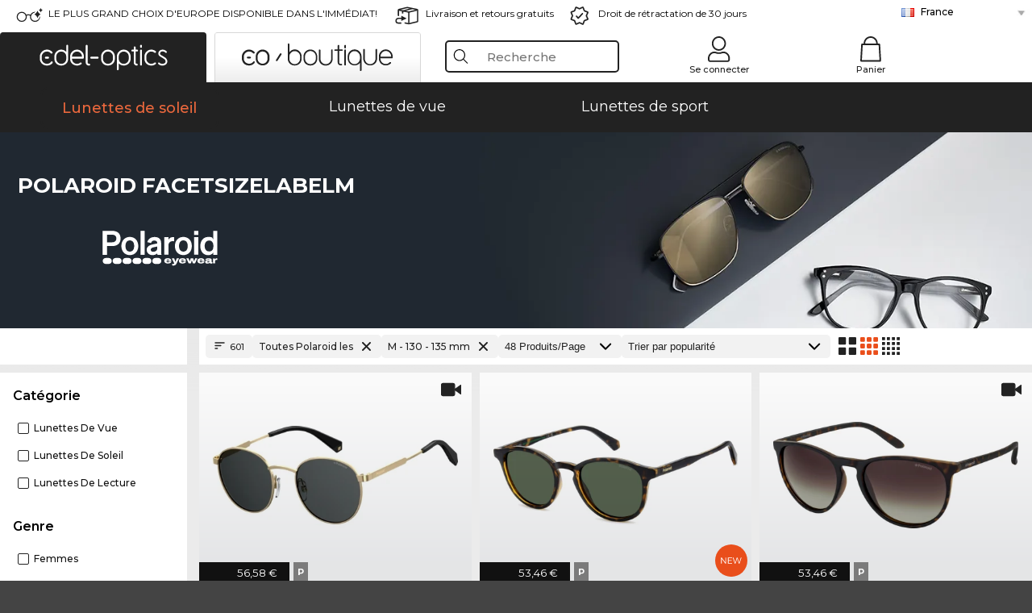

--- FILE ---
content_type: text/html; charset=utf-8
request_url: https://www.edel-optics.fr/Polaroid-facetSizeLabelM.html
body_size: 47432
content:
<!DOCTYPE html><html lang="FR"><head>
    <script  type="text/javascript" nonce="nonce-l6sTckHGa6BIxinCxc1l2Q0LrUffpfMo">
        // create dataLayer
        window.dataLayer = window.dataLayer || [];
        function gtag() {
            dataLayer.push(arguments);
        }

        // set 'denied' as default for both ad and analytics storage, as well as ad_user_data and ad_personalization,
        gtag('consent', 'default', {
            ad_user_data: 'denied',
            ad_personalization: 'denied',
            ad_storage: 'denied',
            analytics_storage: 'denied',
            wait_for_update: 4000 // milliseconds to wait for update
        });

    </script>
<!-- Google Tag Manager -->
<script   nonce="nonce-KLk1GehDEnY2R8kUMe3lIvnstY4uWZbT">(function(w,d,s,l,i){w[l]=w[l]||[];w[l].push({'gtm.start':
new Date().getTime(),event:'gtm.js'});var f=d.getElementsByTagName(s)[0],
j=d.createElement(s),dl=l!='dataLayer'?'&l='+l:'';j.async=true;j.src=
'https://www.googletagmanager.com/gtm.js?id='+i+dl;f.parentNode.insertBefore(j,f);
})(window,document,'script','dataLayer','GTM-MQ7F453');</script>
<!-- End Google Tag Manager -->
<title>Acheter des Polaroid en ligne à prix très bas (601 articles)</title>
<link rel="shortcut icon" href="/edel-optics/favicon.ico" />
<link rel="manifest" href="/edel-optics/site.webmanifest" crossorigin="use-credentials" />
<base href="/" />
<meta name="google-site-verification" content="R4srLR2rQBYXvJtxGZjrQk6_rTd_PkD067weJIk3BZg" />
<meta name="facebook-domain-verification" content="lho17iigy97i8luxsv1e1s0z4tlnl4" />
<meta http-equiv="Content-Type" content="text/html; charset=utf-8"/>
<meta http-equiv="language" content="fr" />
<meta name="msvalidate.01" content="BC5A2C528FFB6EB9F453FCA2545C5E03" />
<meta http-equiv="imagetoolbar" content="no" />
<meta name="google" content="notranslate"/>
<meta name="language" content="fr" />
<meta name="content-language" content="fr" />
<meta name="mobile-web-app-capable" content="yes" />
<meta name="apple-mobile-web-app-status-bar-style" content="black-translucent" />
<meta name="viewport" content="width=device-width" />
<meta name="mobile-web-app-capable" content="yes" />
<meta name="apple-mobile-web-app-status-bar-style" content="black" />
<meta name="format-detection" content="telephone=no" />
<meta name="p:domain_verify" content="9d4cc17bdb7e58e38e8df1047c273ea9"/>
<meta name="title" content="Acheter des Polaroid en ligne à prix très bas (601 articles)" />
<meta name="keywords" content="Polaroid facetSizeLabelM 4, paire de lunettes de soleil, 2025, 2026, femmes, hommes, en ligne, boutique, prix bas, acheter, commander" />
<meta name="description" content="Acheter des Polaroid facetSizeLabelM 4 en ligne à prix très bas   ✔ Essayage Virtuel 3D ✔ Essayez gratuitement à la maison   ✔ Commandez maintenant + Acheter des Polaroid facetsizelabelm 4 en ligne à prix très bas   ✔ Essayez gratuitement à la maison   ✔ Commandez maintenant" />
<meta name="robots" content="all,index,follow" />


<link   href="/edel-shop/css/swiper-bundle.css?r1260" rel="stylesheet">

<script src="/edel-shop/js/swiper-bundle.min.js?r1260"></script>
<link rel="alternate" hreflang="pt-br" href="https://www.edel-optics.com.br/Polaroid-facetSizeLabelM.html" />
<link rel="alternate" hreflang="he-il" href="https://www.edel-optics.co.il/Polaroid-facetSizeLabelM.html" />
<link rel="alternate" hreflang="tr-tr" href="https://www.edel-optics.com.tr/Polaroid-facetSizeLabelM.html" />
<link rel="alternate" hreflang="es-mx" href="https://www.edel-optics.mx/Polaroid-facetSizeLabelM.html" />
<link rel="alternate" hreflang="es-cl" href="https://www.edel-optics.cl/Polaroid-facetSizeLabelM.html" />
<link rel="alternate" hreflang="mt-mt" href="https://www.edel-optics.com.mt/Polaroid-facetSizeLabelM.html" />
<link rel="alternate" hreflang="en-mt" href="https://www.edel-optics.com.mt/Polaroid-facetSizeLabelM.html" />
<link rel="alternate" hreflang="no-no" href="https://www.edel-optics.no/Polaroid-facetSizeLabelM.html" />
<link rel="alternate" hreflang="lv-lv" href="https://www.edel-optics.lv/Polaroid-facetSizeLabelM.html" />
<link rel="alternate" hreflang="fr-ca" href="https://www.edel-optics.ca/Polaroid-facetSizeLabelM.html" />
<link rel="alternate" hreflang="en-ca" href="https://www.edel-optics.ca/Polaroid-facetSizeLabelM.html" />
<link rel="alternate" hreflang="fi-fi" href="https://www.edel-optics.fi/Polaroid-facetSizeLabelM.html" />
<link rel="alternate" hreflang="et-ee" href="https://www.edel-optics.ee/Polaroid-facetSizeLabelM.html" />
<link rel="alternate" hreflang="sl-si" href="https://www.edel-optics.si/Polaroid-facetSizeLabelM.html" />
<link rel="alternate" hreflang="lt-lt" href="https://www.edel-optics.lt/Polaroid-facetSizeLabelM.html" />
<link rel="alternate" hreflang="el-cy" href="https://www.edel-optics.com.cy/Polaroid-facetSizeLabelM.html" />
<link rel="alternate" hreflang="sk-sk" href="https://www.edel-optics.sk/Polaroid-facetSizeLabelM.html" />
<link rel="alternate" hreflang="bg-bg" href="https://www.edel-optics.bg/Polaroid-facetSizeLabelM.html" />
<link rel="alternate" hreflang="en-us" href="https://www.edel-optics.com/Polaroid-facetSizeLabelM.html" />
<link rel="alternate" hreflang="hr-hr" href="https://www.edel-optics.hr/Polaroid-facetSizeLabelM.html" />
<link rel="alternate" hreflang="pt-pt" href="https://www.edel-optics.pt/Polaroid-facetSizeLabelM.html" />
<link rel="alternate" hreflang="en-gb" href="https://www.edel-optics.co.uk/Polaroid-facetSizeLabelM.html" />
<link rel="alternate" hreflang="cs-cz" href="https://www.edel-optics.cz/Polaroid-facetSizeLabelM.html" />
<link rel="alternate" hreflang="el-gr" href="https://www.edel-optics.gr/Polaroid-facetSizeLabelM.html" />
<link rel="alternate" hreflang="it-it" href="https://www.edel-optics.it/Polaroid-facetSizeLabelM.html" />
<link rel="alternate" hreflang="hu-hu" href="https://www.edel-optics.hu/Polaroid-facetSizeLabelM.html" />
<link rel="alternate" hreflang="en-ie" href="https://www.edel-optics.ie/Polaroid-facetSizeLabelM.html" />
<link rel="alternate" hreflang="sv-se" href="https://www.edel-optics.se/Polaroid-facetSizeLabelM.html" />
<link rel="alternate" hreflang="ro-ro" href="https://www.edel-optics.ro/Polaroid-facetSizeLabelM.html" />
<link rel="alternate" hreflang="fr-be" href="https://www.edel-optics.be/Polaroid-facetSizeLabelM.html" />
<link rel="alternate" hreflang="nl-be" href="https://www.edel-optics.be/Polaroid-facetSizeLabelM.html" />
<link rel="alternate" hreflang="es-es" href="https://www.edel-optics.es/Polaroid-facetSizeLabelM.html" />
<link rel="alternate" hreflang="fr-fr" href="https://www.edel-optics.fr/Polaroid-facetSizeLabelM.html" />
<link rel="alternate" hreflang="de-at" href="https://www.edel-optics.at/Polaroid-facetSizeLabelM.html" />
<link rel="alternate" hreflang="pl-pl" href="https://www.edel-optics.pl/Polaroid-facetSizeLabelM.html" />
<link rel="alternate" hreflang="da-dk" href="https://www.edel-optics.dk/Polaroid-facetSizeLabelM.html" />
<link rel="alternate" hreflang="it-ch" href="https://www.edel-optics.ch/Polaroid-facetSizeLabelM.html" />
<link rel="alternate" hreflang="fr-ch" href="https://www.edel-optics.ch/Polaroid-facetSizeLabelM.html" />
<link rel="alternate" hreflang="de-ch" href="https://www.edel-optics.ch/Polaroid-facetSizeLabelM.html" />
<link rel="alternate" hreflang="nl-nl" href="https://www.edel-optics.nl/Polaroid-facetSizeLabelM.html" />
<link rel="alternate" hreflang="de-de" href="https://www.edel-optics.de/Polaroid-facetSizeLabelM.html" />

<link rel="stylesheet"  type="text/css" href="/edel-optics/css/min_all_.fr.css?r1260"  />
<link rel="stylesheet" type="text/css" href="https://www.edel-optics.fr/edel-shop/css/base64_images_desktop.css?r1260" />
                <script type="text/javascript" data-cmp-ab="1" src="https://cdn.consentmanager.net/delivery/autoblocking/bb1b7de872774.js" data-cmp-host="c.delivery.consentmanager.net" data-cmp-cdn="cdn.consentmanager.net" data-cmp-codesrc="0"></script>
                <script src="https://www.edel-optics.fr/edel-shop/js/mini_all.js?r12609999"  type="text/javascript"></script>

<script src="/edel-shop/js/image-zoom-min-click.js?r1260"></script>
<script type="text/javascript">var eoBaseSelection = {"sProductType":"eoProductsGlassesKeywordTreesPolaroid","pgl_aLensSize-facetSizeLabelM":"facetSizeLabelM","sPageDesignType":"","sGoogleShoppingPageDesignType":""};
                    var eoStatic = {
                        APIUrl:"/",
                        sPromotion:"",
                        sSourceChannel:"google",
                        sCountry:"FR",
                        sGeo:"US",
                        sSelectedPageId:"page-list",
                        sRequestUri:"www.edel-optics.fr/Polaroid-facetSizeLabelM.html"    ,
                        sLenssystem:"/Lenssystem.html"    ,
                        referer: window.eoReferrer,
                        iLineItems:4,
                        bBoutique:false,
                        sType: "eoProductsGlassesKeywordTreesPolaroid",
                        bCartAjax: true,
                        sLiveEnvironment: ""
                    };
                    var eoSearchUrl = "Recherche.html";
                    var eoDebugData = {"gip":"US","lid":"fr_FR","Page":1,"type":"eoProductsGlassesSunglasses","backoffice":false};
                    var eoNotFound = "";
             </script><script type="text/javascript">  var bLux = false; </script>

<style type="text/css">
                      @font-face{font-family:Montserrat;font-style:normal;font-weight:300;src:local('Montserrat Light'),local('Montserrat-Light'),url(https://fonts.gstatic.com/s/montserrat/v12/IVeH6A3MiFyaSEiudUMXExNcqx07xvyppV96iFRdwiM.woff2) format('woff2');unicode-range:U+0460-052F,U+1C80-1C88,U+20B4,U+2DE0-2DFF,U+A640-A69F,U+FE2E-FE2F}@font-face{font-family:Montserrat;font-style:normal;font-weight:300;src:local('Montserrat Light'),local('Montserrat-Light'),url(https://fonts.gstatic.com/s/montserrat/v12/IVeH6A3MiFyaSEiudUMXE-fhZE2STYI3KzBGzrJG_ik.woff2) format('woff2');unicode-range:U+0400-045F,U+0490-0491,U+04B0-04B1,U+2116}@font-face{font-family:Montserrat;font-style:normal;font-weight:300;src:local('Montserrat Light'),local('Montserrat-Light'),url(https://fonts.gstatic.com/s/montserrat/v12/IVeH6A3MiFyaSEiudUMXE_oTkEokFSrSpvYSpZOeZRs.woff2) format('woff2');unicode-range:U+0102-0103,U+0110-0111,U+1EA0-1EF9,U+20AB}@font-face{font-family:Montserrat;font-style:normal;font-weight:300;src:local('Montserrat Light'),local('Montserrat-Light'),url(https://fonts.gstatic.com/s/montserrat/v12/IVeH6A3MiFyaSEiudUMXE0_0lycXMw8PhobHtu2Qgco.woff2) format('woff2');unicode-range:U+0100-024F,U+0259,U+1E00-1EFF,U+20A0-20AB,U+20AD-20CF,U+2C60-2C7F,U+A720-A7FF}@font-face{font-family:Montserrat;font-style:normal;font-weight:300;src:local('Montserrat Light'),local('Montserrat-Light'),url(https://fonts.gstatic.com/s/montserrat/v12/IVeH6A3MiFyaSEiudUMXE8u2Q0OS-KeTAWjgkS85mDg.woff2) format('woff2');unicode-range:U+0000-00FF,U+0131,U+0152-0153,U+02BB-02BC,U+02C6,U+02DA,U+02DC,U+2000-206F,U+2074,U+20AC,U+2122,U+2212,U+2215}@font-face{font-family:Montserrat;font-style:normal;font-weight:400;src:local('Montserrat Regular'),local('Montserrat-Regular'),url(https://fonts.gstatic.com/s/montserrat/v12/rBHvpRWBkgyW99dXT88n7yEAvth_LlrfE80CYdSH47w.woff2) format('woff2');unicode-range:U+0460-052F,U+1C80-1C88,U+20B4,U+2DE0-2DFF,U+A640-A69F,U+FE2E-FE2F}@font-face{font-family:Montserrat;font-style:normal;font-weight:400;src:local('Montserrat Regular'),local('Montserrat-Regular'),url(https://fonts.gstatic.com/s/montserrat/v12/NX1NravqaXESu9fFv7KuqiEAvth_LlrfE80CYdSH47w.woff2) format('woff2');unicode-range:U+0400-045F,U+0490-0491,U+04B0-04B1,U+2116}@font-face{font-family:Montserrat;font-style:normal;font-weight:400;src:local('Montserrat Regular'),local('Montserrat-Regular'),url(https://fonts.gstatic.com/s/montserrat/v12/SKK6Nusyv8QPNMtI4j9J2yEAvth_LlrfE80CYdSH47w.woff2) format('woff2');unicode-range:U+0102-0103,U+0110-0111,U+1EA0-1EF9,U+20AB}@font-face{font-family:Montserrat;font-style:normal;font-weight:400;src:local('Montserrat Regular'),local('Montserrat-Regular'),url(https://fonts.gstatic.com/s/montserrat/v12/gFXtEMCp1m_YzxsBpKl68iEAvth_LlrfE80CYdSH47w.woff2) format('woff2');unicode-range:U+0100-024F,U+0259,U+1E00-1EFF,U+20A0-20AB,U+20AD-20CF,U+2C60-2C7F,U+A720-A7FF}@font-face{font-family:Montserrat;font-style:normal;font-weight:400;src:local('Montserrat Regular'),local('Montserrat-Regular'),url(https://fonts.gstatic.com/s/montserrat/v12/zhcz-_WihjSQC0oHJ9TCYPk_vArhqVIZ0nv9q090hN8.woff2) format('woff2');unicode-range:U+0000-00FF,U+0131,U+0152-0153,U+02BB-02BC,U+02C6,U+02DA,U+02DC,U+2000-206F,U+2074,U+20AC,U+2122,U+2212,U+2215}@font-face{font-family:Montserrat;font-style:normal;font-weight:500;src:local('Montserrat Medium'),local('Montserrat-Medium'),url(https://fonts.gstatic.com/s/montserrat/v12/BYPM-GE291ZjIXBWrtCwegfbXzrQSAAEBIYSBdOJ6AI.woff2) format('woff2');unicode-range:U+0460-052F,U+1C80-1C88,U+20B4,U+2DE0-2DFF,U+A640-A69F,U+FE2E-FE2F}@font-face{font-family:Montserrat;font-style:normal;font-weight:500;src:local('Montserrat Medium'),local('Montserrat-Medium'),url(https://fonts.gstatic.com/s/montserrat/v12/BYPM-GE291ZjIXBWrtCweihRd9EcKnxd5WrMWY0Fr3U.woff2) format('woff2');unicode-range:U+0400-045F,U+0490-0491,U+04B0-04B1,U+2116}@font-face{font-family:Montserrat;font-style:normal;font-weight:500;src:local('Montserrat Medium'),local('Montserrat-Medium'),url(https://fonts.gstatic.com/s/montserrat/v12/BYPM-GE291ZjIXBWrtCwegoO3BxTt7eneo3rZcXyZuQ.woff2) format('woff2');unicode-range:U+0102-0103,U+0110-0111,U+1EA0-1EF9,U+20AB}@font-face{font-family:Montserrat;font-style:normal;font-weight:500;src:local('Montserrat Medium'),local('Montserrat-Medium'),url(https://fonts.gstatic.com/s/montserrat/v12/BYPM-GE291ZjIXBWrtCwemPHx8QIAbG0MeMM9fVyzAY.woff2) format('woff2');unicode-range:U+0100-024F,U+0259,U+1E00-1EFF,U+20A0-20AB,U+20AD-20CF,U+2C60-2C7F,U+A720-A7FF}@font-face{font-family:Montserrat;font-style:normal;font-weight:500;src:local('Montserrat Medium'),local('Montserrat-Medium'),url(https://fonts.gstatic.com/s/montserrat/v12/BYPM-GE291ZjIXBWrtCwejOo-lJoxoMO4vrg2XwIHQk.woff2) format('woff2');unicode-range:U+0000-00FF,U+0131,U+0152-0153,U+02BB-02BC,U+02C6,U+02DA,U+02DC,U+2000-206F,U+2074,U+20AC,U+2122,U+2212,U+2215}@font-face{font-family:Montserrat;font-style:normal;font-weight:700;src:local('Montserrat Bold'),local('Montserrat-Bold'),url(https://fonts.gstatic.com/s/montserrat/v12/IQHow_FEYlDC4Gzy_m8fcude9INZm0R8ZMJUtfOsxrw.woff2) format('woff2');unicode-range:U+0460-052F,U+1C80-1C88,U+20B4,U+2DE0-2DFF,U+A640-A69F,U+FE2E-FE2F}@font-face{font-family:Montserrat;font-style:normal;font-weight:700;src:local('Montserrat Bold'),local('Montserrat-Bold'),url(https://fonts.gstatic.com/s/montserrat/v12/IQHow_FEYlDC4Gzy_m8fcrpHcMS0zZe4mIYvDKG2oeM.woff2) format('woff2');unicode-range:U+0400-045F,U+0490-0491,U+04B0-04B1,U+2116}@font-face{font-family:Montserrat;font-style:normal;font-weight:700;src:local('Montserrat Bold'),local('Montserrat-Bold'),url(https://fonts.gstatic.com/s/montserrat/v12/IQHow_FEYlDC4Gzy_m8fcjh33M2A-6X0bdu871ruAGs.woff2) format('woff2');unicode-range:U+0102-0103,U+0110-0111,U+1EA0-1EF9,U+20AB}@font-face{font-family:Montserrat;font-style:normal;font-weight:700;src:local('Montserrat Bold'),local('Montserrat-Bold'),url(https://fonts.gstatic.com/s/montserrat/v12/IQHow_FEYlDC4Gzy_m8fchHJTnCUrjaAm2S9z52xC3Y.woff2) format('woff2');unicode-range:U+0100-024F,U+0259,U+1E00-1EFF,U+20A0-20AB,U+20AD-20CF,U+2C60-2C7F,U+A720-A7FF}@font-face{font-family:Montserrat;font-style:normal;font-weight:700;src:local('Montserrat Bold'),local('Montserrat-Bold'),url(https://fonts.gstatic.com/s/montserrat/v12/IQHow_FEYlDC4Gzy_m8fcoWiMMZ7xLd792ULpGE4W_Y.woff2) format('woff2');unicode-range:U+0000-00FF,U+0131,U+0152-0153,U+02BB-02BC,U+02C6,U+02DA,U+02DC,U+2000-206F,U+2074,U+20AC,U+2122,U+2212,U+2215}@font-face{font-family:Montserrat;font-style:normal;font-weight:900;src:local('Montserrat Black'),local('Montserrat-Black'),url(https://fonts.gstatic.com/s/montserrat/v12/aEu-9ATAroJ1iN4zmQ55BqvmtpDkVk8Ra82A8AL7V0Q.woff2) format('woff2');unicode-range:U+0460-052F,U+1C80-1C88,U+20B4,U+2DE0-2DFF,U+A640-A69F,U+FE2E-FE2F}@font-face{font-family:Montserrat;font-style:normal;font-weight:900;src:local('Montserrat Black'),local('Montserrat-Black'),url(https://fonts.gstatic.com/s/montserrat/v12/aEu-9ATAroJ1iN4zmQ55BhM_lnCtUATOqR8j0WRFbzk.woff2) format('woff2');unicode-range:U+0400-045F,U+0490-0491,U+04B0-04B1,U+2116}@font-face{font-family:Montserrat;font-style:normal;font-weight:900;src:local('Montserrat Black'),local('Montserrat-Black'),url(https://fonts.gstatic.com/s/montserrat/v12/aEu-9ATAroJ1iN4zmQ55Bu4NfmXkMoD31PGgz7X31CU.woff2) format('woff2');unicode-range:U+0102-0103,U+0110-0111,U+1EA0-1EF9,U+20AB}@font-face{font-family:Montserrat;font-style:normal;font-weight:900;src:local('Montserrat Black'),local('Montserrat-Black'),url(https://fonts.gstatic.com/s/montserrat/v12/aEu-9ATAroJ1iN4zmQ55BsvbOpOevl3wWYjwFvepnDU.woff2) format('woff2');unicode-range:U+0100-024F,U+0259,U+1E00-1EFF,U+20A0-20AB,U+20AD-20CF,U+2C60-2C7F,U+A720-A7FF}@font-face{font-family:Montserrat;font-style:normal;font-weight:900;src:local('Montserrat Black'),local('Montserrat-Black'),url(https://fonts.gstatic.com/s/montserrat/v12/aEu-9ATAroJ1iN4zmQ55Bsjsb7Oq0o-uqUFW7Ygu5rM.woff2) format('woff2');unicode-range:U+0000-00FF,U+0131,U+0152-0153,U+02BB-02BC,U+02C6,U+02DA,U+02DC,U+2000-206F,U+2074,U+20AC,U+2122,U+2212,U+2215}
                    </style>
        </head><body class="eoCountry_US eoLanguage_fr" ><!-- Google Tag Manager (noscript) -->
                <noscript><iframe src="https://www.googletagmanager.com/ns.html?id=GTM-MQ7F453"
                height="0" width="0" style="display:none;visibility:hidden"></iframe></noscript>
                <!-- End Google Tag Manager (noscript) --><div class="eoStickyInfoboxContainer"></div><div id="page-list" class="eoViews eoViewsPage eoViewsPageList"  ><div id="claim-bar" class="eoViews eoViewsClaimBar2025" itemscope itemtype="http://schema.org/Organization" ><meta itemprop="logo" content="https://img.edel-optics.fr/frontend/classic_logo.png" /><meta itemprop="name" content="Edel-Optics GmbH" /><meta itemprop="url" content="https://www.edel-optics.fr" /><div class="eoViewsClaimBarItem2025 eoClaimGlasses" tabindex="-1" onclick="$('#intern-menu').show();">LE PLUS GRAND CHOIX D'EUROPE DISPONIBLE DANS L'IMMÉDIAT!</div><div class="eoViewsClaimBarItem2025 eoBackshipping">Livraison et retours gratuits</div><div class="eoViewsClaimBarItem2025 eoReturn30Days">Droit de rétractation de 30  jours</div><div class="eoViewsClaimBarItem2025 eoLanguageSelect"><nav class="eoCountryBox2025" aria-label="Country Select"><a class="eoCountryItem2025 eoFirst eoFlag_FR" href="https://www.edel-optics.fr/Polaroid-facetSizeLabelM.html" title="Polaroid facetSizeLabelM">France</a><a class="eoCountryItem2025 eoFlag_DE" href="https://www.edel-optics.de/Polaroid-facetSizeLabelM.html" title="Polaroid facetSizeLabelM">Allemagne</a><a class="eoCountryItem2025 eoFlag_AT" href="https://www.edel-optics.at/Polaroid-facetSizeLabelM.html" title="Polaroid facetSizeLabelM">Autriche</a><a class="eoCountryItem2025 eoFlag_BE" href="https://www.edel-optics.be/Polaroid-facetSizeLabelM.html?sLanguage=nl" title="Polaroid facetSizeLabelM">Belgique (Nl)</a><a class="eoCountryItem2025 eoFlag_BE" href="https://www.edel-optics.be/Polaroid-facetSizeLabelM.html?sLanguage=fr" title="Polaroid facetSizeLabelM">Belgique (Fr)</a><a class="eoCountryItem2025 eoFlag_BG" href="https://www.edel-optics.bg/Polaroid-facetSizeLabelM.html" title="Polaroid facetSizeLabelM">Bulgarie</a><a class="eoCountryItem2025 eoFlag_HR" href="https://www.edel-optics.hr/Polaroid-facetSizeLabelM.html" title="Polaroid facetSizeLabelM">Croatie</a><a class="eoCountryItem2025 eoFlag_DK" href="https://www.edel-optics.dk/Polaroid-facetSizeLabelM.html" title="Polaroid facetSizeLabelM">Danemark</a><a class="eoCountryItem2025 eoFlag_ES" href="https://www.edel-optics.es/Polaroid-facetSizeLabelM.html" title="Polaroid facetSizeLabelM">Espagne</a><a class="eoCountryItem2025 eoFlag_EE" href="https://www.edel-optics.ee/Polaroid-facetSizeLabelM.html" title="Polaroid facetSizeLabelM">Estonie</a><a class="eoCountryItem2025 eoFlag_FI" href="https://www.edel-optics.fi/Polaroid-facetSizeLabelM.html" title="Polaroid facetSizeLabelM">Finlande</a><a class="eoCountryItem2025 eoFlag_GR" href="https://www.edel-optics.gr/Polaroid-facetSizeLabelM.html" title="Polaroid facetSizeLabelM">Grèce</a><a class="eoCountryItem2025 eoFlag_HU" href="https://www.edel-optics.hu/Polaroid-facetSizeLabelM.html" title="Polaroid facetSizeLabelM">Hongrie</a><a class="eoCountryItem2025 eoFlag_IE" href="https://www.edel-optics.ie/Polaroid-facetSizeLabelM.html" title="Polaroid facetSizeLabelM">Irlande</a><a class="eoCountryItem2025 eoFlag_IT" href="https://www.edel-optics.it/Polaroid-facetSizeLabelM.html" title="Polaroid facetSizeLabelM">Italie</a><a class="eoCountryItem2025 eoFlag_LV" href="https://www.edel-optics.lv/Polaroid-facetSizeLabelM.html" title="Polaroid facetSizeLabelM">Lettonie</a><a class="eoCountryItem2025 eoFlag_LT" href="https://www.edel-optics.lt/Polaroid-facetSizeLabelM.html" title="Polaroid facetSizeLabelM">Lituanie</a><a class="eoCountryItem2025 eoFlag_NL" href="https://www.edel-optics.nl/Polaroid-facetSizeLabelM.html" title="Polaroid facetSizeLabelM">Pays-Bas</a><a class="eoCountryItem2025 eoFlag_PL" href="https://www.edel-optics.pl/Polaroid-facetSizeLabelM.html" title="Polaroid facetSizeLabelM">Pologne</a><a class="eoCountryItem2025 eoFlag_PT" href="https://www.edel-optics.pt/Polaroid-facetSizeLabelM.html" title="Polaroid facetSizeLabelM">Portugal</a><a class="eoCountryItem2025 eoFlag_RO" href="https://www.edel-optics.ro/Polaroid-facetSizeLabelM.html" title="Polaroid facetSizeLabelM">Roumanie</a><a class="eoCountryItem2025 eoFlag_SK" href="https://www.edel-optics.sk/Polaroid-facetSizeLabelM.html" title="Polaroid facetSizeLabelM">Slovaquie</a><a class="eoCountryItem2025 eoFlag_SI" href="https://www.edel-optics.si/Polaroid-facetSizeLabelM.html" title="Polaroid facetSizeLabelM">Slovénie</a><a class="eoCountryItem2025 eoFlag_CH" href="https://www.edel-optics.ch/Polaroid-facetSizeLabelM.html?sLanguage=de" title="Polaroid facetSizeLabelM">Suisse (De)</a><a class="eoCountryItem2025 eoFlag_CH" href="https://www.edel-optics.ch/Polaroid-facetSizeLabelM.html?sLanguage=fr" title="Polaroid facetSizeLabelM">Suisse (Fr)</a><a class="eoCountryItem2025 eoFlag_CH" href="https://www.edel-optics.ch/Polaroid-facetSizeLabelM.html?sLanguage=it" title="Polaroid facetSizeLabelM">Suisse (It)</a><a class="eoCountryItem2025 eoFlag_SE" href="https://www.edel-optics.se/Polaroid-facetSizeLabelM.html" title="Polaroid facetSizeLabelM">Suède</a><a class="eoCountryItem2025 eoFlag_CZ" href="https://www.edel-optics.cz/Polaroid-facetSizeLabelM.html" title="Polaroid facetSizeLabelM">Tchéquie</a></nav></div></div><nav id="header-menu" class="eoViews eoViewsHeaderMenu"  ><div class="eoNewHeader on_page_edeloptics">
                        <div class="eoNewHeaderItem eoNewHeaderSelect">            <script>
            function gotoBoutique(url){
                location.href = ""+url;
            }
            function gotoEdeloptics(url){
                location.href = ""+url;
            }
            </script>
                <div class="eoNewHeaderSelectItem eoNewHeaderSelectActive on_page_edeloptics" role="button" onclick="gotoEdeloptics('')" style="cursor:pointer;" tabindex="0">
                    <img class="logo_desktop" src="//img.edel-optics.fr/frontend/EO_Logo_Desktop_Dark_1.svg" alt="Edel-Optics Logo">
                     <img class="logo_mobile" src="//img.edel-optics.fr/frontend/EO_Logo_Mobile_Dark_1.svg" alt="Edel-Optics Logo">
                </div>
                <div class="eoNewHeaderSelectItem  eoNewHeaderSelectDeActive on_page_edeloptics" role="button" onclick="gotoBoutique('/Boutique-Polaroid.html')" style="cursor:pointer;" tabindex="0">
                    <div class="gradienTabColor on_page_edeloptics">
                       <img class="logo_desktop" src="//img.edel-optics.fr/frontend/EOB_Logo_Desktop_Light_1.svg"  alt="Edel-Optics Boutique Logo">
                       <img class="logo_mobile" src="//img.edel-optics.fr/frontend/EOB_Logo_Mobile_Light_1.svg"  alt="Edel-Optics Boutique Logo">
                    </div>
                </div>
        </div>
                        <div class="eoNewHeaderItem eoNewHeaderSearchBox"><div class="eoViews eoViewsHeaderMenuSearchBox typ_"  ><div class="eoViewsButtonLabel">
                                            <div class="eoSearchContainer">
                <div class="eoSearchBoxInputWrapper">
                    <input
                      class="eoSearchBox"
                      name="search"
                      placeholder="Recherche"
                      value=""
                      autocomplete="off"
                      type="text" />
                    <div role="button" aria-label="Clear" class="eoSearchBoxClearButton" onclick="clearSearchBox();"></div>
                </div>
                <div class="eoSuggestions">
                    <div role="button" tabindex="-1" class="eoShowAllSearchResults" onclick="searchProducts(currentInput);">
                        afficher tous les résultats
                    </div>
                </div>
                <div id="eoSearchBoxOverlay" onclick="closeSearchBoxOverlay()"></div>
           </div>
                          </div></div></div>
                        <div class="eoNewHeaderItem eoNewHeaderIcons">    <div onclick="openSearchBoxMobile();" class="eoNewHeaderIconsItems searchboxHeaderItem">
        <div class="searchIcons edeloptics_icon "></div>
        <span class="nav_icon_text">
            <a>
                Recherche
            </a>
        </span>
    </div>
    <div class="eoNewHeaderIconsItems">
        <div onclick="location.href='/Connexion-à-l\'espace-client.html';" class="loginIcons edeloptics_icon "></div>
        <span class="nav_icon_text">
            <a href="/Connexion-à-l\'espace-client.html">
                Se connecter
            </a>
        </span>
    </div>
    <div class="eoNewHeaderIconsItems" style="  display:none;  ">
        <div onclick="location.href='/bookmarks.html'" class="wishIcons edeloptics_icon ">
            <div class="BOOKMARKS_INFO_COUNT">0</div>
        </div>
        <span class="nav_icon_text">
            <a href ="/bookmarks.html">
                Mes favoris
            </a>
        </span>
    </div>
    <div class="eoNewHeaderIconsItems">
        <div class="cartIcons edeloptics_icon" onclick="window.location='/Panier.html'">
            <div class="CART_INFO_COUNT">0</div>
        </div>
        <span class="nav_icon_text cartIconsText">
            <a href="/Panier.html">
                Panier
            </a>
        </span>
        <div class="CART_INFO_CONTAINER"></div>
    </div><div class="eoNewHeaderIconsItems" >&nbsp;</div></div>
                </div>

                <div class="desktop_info_cart_empty">Le panier est encore vide.</div>

                <div class="eoNewHeaderMobile">
                            <div class="mobileHeaderIcons">
        
        <a class="eoNewHeaderIconsItems" href="javascript: openSearchBoxMobile(); void(0);" aria-label="Search">
            <div class="mobile_search_icon mobile_icon " aria-label="Search Icon"></div>
        </a>
        <a class="eoNewHeaderIconsItems" href="/Connexion-à-l'espace-client.html" aria-label="Login">
            <div class="mobile_people_icon mobile_icon " aria-label="Login Icon"></div>
        </a>
        <a class="eoNewHeaderIconsItems" href="/bookmarks.html" aria-label="Bookmarks"  style="display:none;" >
            <div class="mobile_wish_icon mobile_icon " aria-label="Bookmark Icon">
                <div class="BOOKMARKS_INFO_COUNT">0</div>
            </div>
        </a>
        <a class="eoNewHeaderIconsItems" href="javascript: gotoMobileCart('Panier.html','Le panier est encore vide.'); void(0);" aria-label="Cart">
            <div class="mobile_cart_icon  mobile_icon  cartclickpoint" aria-label="Cart Icon">
                <div class="CART_INFO_COUNT">0</div>
            </div>
            <div class="CART_INFO_CONTAINER"></div>
        </a>
    </div>    <script>
        let gotoMobileCart = function(url, labelText){
            const count = $(".CART_INFO_COUNT").html();
            if(count > 0){
                 location.href = '/' + url;
            }else{
                $(".eoNewHeaderNavMobile").after('<div class="info_cart_empty" onclick="$(this).remove();">' + labelText + '</div>');
                setTimeout(() => $('.info_cart_empty').remove(), 2200);
            }
        }
    </script>
                </div>
                <div class="eoNewHeaderNavMobile">
                                <script>
            function onFilter() { eoListView.faceteCloseOpen(); }
            </script>


             

            <a class="eoNewHeaderNavMobileItem  " href="/Lunettes-de-soleil.html">
                Lunettes de soleil
            </a>
            <a class="eoNewHeaderNavMobileItem " href="/Lunettes-de-vue.html">
                Lunettes de vue
            </a>
        
            <a class="eoNewHeaderNavMobileItem " href="/Lunettes-de-sport.html">
                Lunettes de sport
            </a>
            
                </div>
        </nav><div id="mega-menu" class="eoViews eoViewsMegaMenu"  ><ul class="eoViewsMegaMenuItem eoNoSelect "><li id="dropdown-sunglasses" class="eoViews eoViewsDropDownMenu eoViewsMegaMenuSunglasses right eoSelected"  ><table style=" border-collapse: collapse;"><tr><td style="padding:0; margin:0;width:45%;
                    background-repeat: repeat-x;
                    background-position:left center;
            ;">&nbsp;</td><td class="eotdBorderMenu" style="padding:0; margin:0;width:217px"><div style="border:0px solid #111;margin-top:10px;"><a style="font-size: 14px;display: block; width:217px" class="eoMegaMenuTitleTxteoProductsGlassesSunglasses MainMenuItemHref SelectedMenuItem" href="/Lunettes-de-soleil.html" title="Lunettes de soleil"><span class="eoMeganuInnerSpan selectedMeganuInnerSpan">Lunettes de soleil</span><div class="eoViewsMenuBridge"></div></a></div></td><td style="padding:0; margin:0;width:45%;
                    background-repeat: repeat-x;
                    background-position:left center;
            ;"></td></tr></table><div class="eoViewsDropDownMenuContent  eoViewsWideMenu" onmouseover="(event || window.event).cancelBubble=true;return false"><div class="eoViewsDropDownMenuInnerContent"><div class="eoViewsDropDownMenuScreenColumn eoViewsDropDownMenuScreenColumnNoBrand"><div class="eoViewsDropDownMenuBlock"><h3>Genre</h3><div class="eoViewsDropDownMenuItem"><a href="/Lunettes-de-soleil-hommes.html" title="Lunettes de soleil hommes">Hommes</a></div><div class="eoViewsDropDownMenuItem"><a href="/Lunettes-de-soleil-femmes.html" title="Lunettes de soleil femmes">Femmes</a></div><div class="eoViewsDropDownMenuItem"><a href="/Lunettes-de-soleil-enfants.html" title="Lunettes de soleil enfants">Lunettes pour les enfants</a></div></div><div class="eoViewsDropDownMenuBlock"><h3>Caractéristiques</h3><div class="eoViewsDropDownMenuItem"><a href="/Lunettes-de-soleil-Nouveautés.html" title="Lunettes de soleil Nouveautés">Nouveautés</a></div><div class="eoViewsDropDownMenuItem"><a href="/Lunettes-de-soleil-à-petits-prix.html" title="Lunettes de soleil à petits prix">Petits prix</a></div><div class="eoViewsDropDownMenuItem"><a href="/Lunettes-de-soleil-En-stock.html" title="Lunettes de soleil En stock">En stock</a></div></div><div class="eoViewsDropDownMenuBlock"><div class="eoViewsDropDownMenuItem"><a href="/StyleDEAL-Lunettes-de-soleil.html"  title="StyleDEAL">StyleDEAL</a></div><div class="eoViewsDropDownMenuItem"><a href="/EYO.html"  title="EYO.html">EYO</a></div><div class="eoViewsDropDownMenuItem"><a href="/VOOY.html" title="VOOY.html">VOOY</a></div></div><div class="eoViewsDropDownMenuBlock eoViewsDropDownMenuBlockButtonContainer eoAllBrands"><a href="/Lunettes-de-soleil.html" class="button widebutton tag-button-all-3" title="Lunettes de soleil">Nos&nbsp;lunettes&nbsp;de&nbsp;soleil</a></div></div><div class="eoViewsDropDownMenuScreenColumn eoViewsDropDownMenuScreenColumnNoBrand eoViewsDropDownMenuNoPhoneColumn"><div class="eoViewsDropDownMenuBlock"  id="eoProductsGlassesSunglasses_pgl_aFrameStyle"><h3>Forme de la monture</h3><div class="eoViewsDropDownMenuItem"><a href="/Lunettes-de-soleil-Rectangle.html" title="Lunettes de soleil" class="imageblock tag-button-all-2" data-ref="0">
                        <img src="//img.edel-optics.fr/frontend/productproperties/framestyle_rectangle_white.svg" alt="Lunettes de soleil" />
                    <div class="imageblocklabel">Rectangle</div></a></div><div class="eoViewsDropDownMenuItem"><a href="/Lunettes-de-soleil-Carré.html" title="Lunettes de soleil Rectangle" class="imageblock tag-button-all-2" data-ref="1">
                        <img src="//img.edel-optics.fr/frontend/productproperties/framestyle_square_white.svg" alt="Lunettes de soleil Rectangle" />
                    <div class="imageblocklabel">Carré</div></a></div><div class="eoViewsDropDownMenuItem"><a href="/Lunettes-de-soleil-Cat-Eye.html" title="Lunettes de soleil Carré" class="imageblock tag-button-all-2" data-ref="2">
                        <img src="//img.edel-optics.fr/frontend/productproperties/framestyle_cat-eye_white.svg" alt="Lunettes de soleil Carré" />
                    <div class="imageblocklabel">Cat-Eye</div></a></div><div class="eoViewsDropDownMenuItem"><a href="/Lunettes-de-soleil-Aviateur.html" title="Lunettes de soleil Cat-Eye" class="imageblock tag-button-all-2" data-ref="3">
                        <img src="//img.edel-optics.fr/frontend/productproperties/framestyle_pilot_white.svg" alt="Lunettes de soleil Cat-Eye" />
                    <div class="imageblocklabel">Aviateur</div></a></div><div class="eoViewsDropDownMenuItem"><a href="/Lunettes-de-soleil-Ronde.html" title="Lunettes de soleil Aviateur" class="imageblock tag-button-all-2" data-ref="4">
                        <img src="//img.edel-optics.fr/frontend/productproperties/framestyle_round_white.svg" alt="Lunettes de soleil Aviateur" />
                    <div class="imageblocklabel">Ronde</div></a></div><div class="eoViewsDropDownMenuItem hidden"><a href="/Lunettes-de-soleil-Irrégulier.html" title="Lunettes de soleil Ronde" class="imageblock tag-button-all-2" data-ref="5">
                        <img src="//img.edel-optics.fr/frontend/productproperties/framestyle_irregular_white.svg" alt="Lunettes de soleil Ronde" />
                    <div class="imageblocklabel">Irrégulier</div></a></div><div class="eoViewsDropDownMenuItem hidden"><a href="/Lunettes-de-soleil-Panoramique.html" title="Lunettes de soleil Irrégulier" class="imageblock tag-button-all-2" data-ref="6">
                        <img src="//img.edel-optics.fr/frontend/productproperties/framestyle_panoramic_white.svg" alt="Lunettes de soleil Irrégulier" />
                    <div class="imageblocklabel">Panoramique</div></a></div><div class="eoViewsDropDownMenuItem hidden"><a href="/Lunettes-de-soleil-Ovale.html" title="Lunettes de soleil Panoramique" class="imageblock tag-button-all-2" data-ref="7">
                        <img src="//img.edel-optics.fr/frontend/productproperties/framestyle_oval_white.svg" alt="Lunettes de soleil Panoramique" />
                    <div class="imageblocklabel">Ovale</div></a></div><div class="eoViewsDropDownMenuItem hidden"><a href="/Lunettes-de-soleil-Panto.html" title="Lunettes de soleil Ovale" class="imageblock tag-button-all-2" data-ref="8">
                        <img src="//img.edel-optics.fr/frontend/productproperties/framestyle_panto_white.svg" alt="Lunettes de soleil Ovale" />
                    <div class="imageblocklabel">Panto</div></a></div><div class="eoViewsDropDownMenuItem hidden"><a href="/Lunettes-de-soleil-Trapèze.html" title="Lunettes de soleil Panto" class="imageblock tag-button-all-2" data-ref="9">
                        <img src="//img.edel-optics.fr/frontend/productproperties/framestyle_trapeze_white.svg" alt="Lunettes de soleil Panto" />
                    <div class="imageblocklabel">Trapèze</div></a></div><div class="eoViewsDropDownMenuItem hidden"><a href="/Lunettes-de-soleil-Browline.html" title="Lunettes de soleil Trapèze" class="imageblock tag-button-all-2" data-ref="10">
                        <img src="//img.edel-optics.fr/frontend/productproperties/framestyle_browline_white.svg" alt="Lunettes de soleil Trapèze" />
                    <div class="imageblocklabel">Browline</div></a></div><div class="eoViewsDropDownMenuItem eoViewsDropDownMenuItemNavigation"><a data-act="minus" data-context="eoProductsGlassesSunglasses_pgl_aFrameStyle"  style="display:none;">    <svg xmlns="http://www.w3.org/2000/svg" viewBox="0 0 640 640"  >
        <title>Caret Up Icon</title>
        <!--!Font Awesome Free v7.0.1 by @fontawesome - https://fontawesome.com License - https://fontawesome.com/license/free Copyright 2025 Fonticons, Inc.--><path fill="#fff" d="M297.4 169.4C309.9 156.9 330.2 156.9 342.7 169.4L534.7 361.4C547.2 373.9 547.2 394.2 534.7 406.7C522.2 419.2 501.9 419.2 489.4 406.7L320 237.3L150.6 406.6C138.1 419.1 117.8 419.1 105.3 406.6C92.8 394.1 92.8 373.8 105.3 361.3L297.3 169.3z"/>
    </svg></a><a data-act="plus" data-context="eoProductsGlassesSunglasses_pgl_aFrameStyle">    <svg xmlns="http://www.w3.org/2000/svg" viewBox="0 0 640 640"  >
        <title>Caret Down Icon</title>
        <!--!Font Awesome Free v7.0.1 by @fontawesome - https://fontawesome.com License - https://fontawesome.com/license/free Copyright 2025 Fonticons, Inc.--><path fill="#fff" d="M297.4 470.6C309.9 483.1 330.2 483.1 342.7 470.6L534.7 278.6C547.2 266.1 547.2 245.8 534.7 233.3C522.2 220.8 501.9 220.8 489.4 233.3L320 402.7L150.6 233.4C138.1 220.9 117.8 220.9 105.3 233.4C92.8 245.9 92.8 266.2 105.3 278.7L297.3 470.7z"/>
    </svg></a></div></div></div><div class="eoViewsDropDownMenuScreenColumn eoViewsDropDownMenuScreenColumnNoBrand eoViewsDropDownMenuNoTabletColumn"><div class="eoViewsDropDownMenuBlock"><h3 class="eoTopsellerTitle"> Top  </h3><div class="eoTopsellerBlock"><div class="eoViewsDropDownMenuItem"><a href="/Lunettes-de-soleil-Ray-Ban.html"  title="Lunettes de soleil Ray-Ban" class="imageblock brandlogos">
                        <img src="//img.edel-optics.fr/brands/svg-white/Ray-Ban.svg" alt="Lunettes de soleil Ray-Ban" class="topsellerlogo"/>
                    </a></div><div class="eoViewsDropDownMenuItem"><a href="/Lunettes-de-soleil-Oakley.html"  title="Lunettes de soleil Oakley" class="imageblock brandlogos">
                        <img src="//img.edel-optics.fr/brands/svg-white/Oakley.svg" alt="Lunettes de soleil Oakley" class="topsellerlogo"/>
                    </a></div><div class="eoViewsDropDownMenuItem"><a href="/Lunettes-de-soleil-Prada.html"  title="Lunettes de soleil Prada" class="imageblock brandlogos">
                        <img src="//img.edel-optics.fr/brands/svg-white/Prada.svg" alt="Lunettes de soleil Prada" class="topsellerlogo"/>
                    </a></div><div class="eoViewsDropDownMenuItem"><a href="/Lunettes-de-soleil-Miu-Miu.html"  title="Lunettes de soleil Miu Miu" class="imageblock brandlogos">
                        <img src="//img.edel-optics.fr/brands/svg-white/Miu-Miu.svg" alt="Lunettes de soleil Miu Miu" class="topsellerlogo"/>
                    </a></div><div class="eoViewsDropDownMenuItem"><a href="/Lunettes-de-soleil-Gucci.html"  title="Lunettes de soleil Gucci" class="imageblock brandlogos">
                        <img src="//img.edel-optics.fr/brands/svg-white/Gucci.svg" alt="Lunettes de soleil Gucci" class="topsellerlogo"/>
                    </a></div><div class="eoViewsDropDownMenuItem"><a href="/Lunettes-de-soleil-Tom-Ford.html"  title="Lunettes de soleil Tom Ford" class="imageblock brandlogos">
                        <img src="//img.edel-optics.fr/brands/svg-white/Tom-Ford.svg" alt="Lunettes de soleil Tom Ford" class="topsellerlogo"/>
                    </a></div></div></div></div><div class="eoViewsDropDownMenuScreenColumn eoViewsDropDownMenuScreenColumnBrand"><div class="eoViewsDropDownMenuBlock"><h3><span class="eoViewsDropDownMenuScreenColumnBrandTop"><span class="eoViewsDropDownMenu4Columns">60</span><span class="eoViewsDropDownMenu3Columns">45</span><span class="eoViewsDropDownMenu2Columns">30</span> Meilleures Marques</span><span class="eoViewsDropDownMenuScreenColumnBrandAll all-brand-tag" style="display: none;">Toutes les marques</span></h3><div class="eoViewsDropDownMenuBlockScreenColumn eoViewsDropDownMenuBlockScreenColumnTopBrands"><div class="eoViewsDropDownMenuItem eoViewsDropDownMenuItem4Columns eoViewsDropDownMenuItem3Columns"><a href="/Lunettes-de-soleil-Adidas.html"  title="Lunettes de soleil Adidas">
                        Adidas</a></div><div class="eoViewsDropDownMenuItem eoViewsDropDownMenuItem4Columns eoViewsDropDownMenuItem3Columns"><a href="/Lunettes-de-soleil-Arnette.html"  title="Lunettes de soleil Arnette">
                        Arnette</a></div><div class="eoViewsDropDownMenuItem eoViewsDropDownMenuItem4Columns"><a href="/Lunettes-de-soleil-Balenciaga.html"  title="Lunettes de soleil Balenciaga">
                        Balenciaga<img style="border: none; height: 12px;  margin-top: 0; position: relative;top:5px;width:28px;" src="//img.edel-optics.de/frontend//EOB_Icon_white.svg" alt="Boutique Icon"></a></div><div class="eoViewsDropDownMenuItem "><a href="/Lunettes-de-soleil-Boss.html"  title="Lunettes de soleil Boss">
                        Boss</a></div><div class="eoViewsDropDownMenuItem "><a href="/Lunettes-de-soleil-Bottega-Veneta.html"  title="Lunettes de soleil Bottega Veneta">
                        Bottega Veneta<img style="border: none; height: 12px;  margin-top: 0; position: relative;top:5px;width:28px;" src="//img.edel-optics.de/frontend//EOB_Icon_white.svg" alt="Boutique Icon"></a></div><div class="eoViewsDropDownMenuItem "><a href="/Lunettes-de-soleil-Burberry.html"  title="Lunettes de soleil Burberry">
                        Burberry</a></div><div class="eoViewsDropDownMenuItem eoViewsDropDownMenuItem4Columns"><a href="/Lunettes-de-soleil-Calvin-Klein.html"  title="Lunettes de soleil Calvin Klein">
                        Calvin Klein</a></div><div class="eoViewsDropDownMenuItem eoViewsDropDownMenuItem4Columns eoViewsDropDownMenuItem3Columns"><a href="/Lunettes-de-soleil-Carolina-Herrera.html"  title="Lunettes de soleil Carolina Herrera">
                        Carolina Herrera</a></div><div class="eoViewsDropDownMenuItem "><a href="/Lunettes-de-soleil-Carrera.html"  title="Lunettes de soleil Carrera">
                        Carrera</a></div><div class="eoViewsDropDownMenuItem "><a href="/Lunettes-de-soleil-Chloé.html"  title="Lunettes de soleil Chlo&eacute;">
                        Chloé<img style="border: none; height: 12px;  margin-top: 0; position: relative;top:5px;width:28px;" src="//img.edel-optics.de/frontend//EOB_Icon_white.svg" alt="Boutique Icon"></a></div><div class="eoViewsDropDownMenuItem eoViewsDropDownMenuItem4Columns"><a href="/Lunettes-de-soleil-Coach.html"  title="Lunettes de soleil Coach">
                        Coach</a></div><div class="eoViewsDropDownMenuItem "><a href="/Lunettes-de-soleil-DITA.html"  title="Lunettes de soleil DITA">
                        DITA<img style="border: none; height: 12px;  margin-top: 0; position: relative;top:5px;width:28px;" src="//img.edel-optics.de/frontend//EOB_Icon_white.svg" alt="Boutique Icon"></a></div><div class="eoViewsDropDownMenuItem "><a href="/Lunettes-de-soleil-David-Beckham.html"  title="Lunettes de soleil David Beckham">
                        David Beckham</a></div><div class="eoViewsDropDownMenuItem "><a href="/Lunettes-de-soleil-Dolce-and-Gabbana.html"  title="Lunettes de soleil Dolce &amp; Gabbana">
                        Dolce & Gabbana<img style="border: none; height: 12px;  margin-top: 0; position: relative;top:5px;width:28px;" src="//img.edel-optics.de/frontend//EOB_Icon_white.svg" alt="Boutique Icon"></a></div><div class="eoViewsDropDownMenuItem eoViewsDropDownMenuItem4Columns"><a href="/Lunettes-de-soleil-Dsquared2.html"  title="Lunettes de soleil Dsquared2">
                        Dsquared2</a></div><div class="eoViewsDropDownMenuItem eoViewsDropDownMenuItem3Columns eoViewsDropDownMenuItem2Columns"><a href="/Lunettes-de-soleil-Emporio-Armani.html"  title="Lunettes de soleil Emporio Armani">
                        Emporio Armani</a></div><div class="eoViewsDropDownMenuItem eoViewsDropDownMenuItem3Columns"><a href="/Lunettes-de-soleil-Giorgio-Armani.html"  title="Lunettes de soleil Giorgio Armani">
                        Giorgio Armani</a></div><div class="eoViewsDropDownMenuItem eoViewsDropDownMenuItem3Columns eoViewsDropDownMenuItem2Columns"><a href="/Lunettes-de-soleil-Gucci.html"  title="Lunettes de soleil Gucci">
                        Gucci<img style="border: none; height: 12px;  margin-top: 0; position: relative;top:5px;width:28px;" src="//img.edel-optics.de/frontend//EOB_Icon_white.svg" alt="Boutique Icon"></a></div><div class="eoViewsDropDownMenuItem eoViewsDropDownMenuItem3Columns eoViewsDropDownMenuItem2Columns"><a href="/Lunettes-de-soleil-Guess.html"  title="Lunettes de soleil Guess">
                        Guess</a></div><div class="eoViewsDropDownMenuItem eoViewsDropDownMenuItem2Columns"><a href="/Lunettes-de-soleil-Marc-Jacobs.html"  title="Lunettes de soleil Marc Jacobs">
                        Marc Jacobs<img style="border: none; height: 12px;  margin-top: 0; position: relative;top:5px;width:28px;" src="//img.edel-optics.de/frontend//EOB_Icon_white.svg" alt="Boutique Icon"></a></div><div class="eoViewsDropDownMenuItem eoViewsDropDownMenuItem2Columns"><a href="/Lunettes-de-soleil-Maui-Jim.html"  title="Lunettes de soleil Maui Jim">
                        Maui Jim<img style="border: none; height: 12px;  margin-top: 0; position: relative;top:5px;width:28px;" src="//img.edel-optics.de/frontend//EOB_Icon_white.svg" alt="Boutique Icon"></a></div><div class="eoViewsDropDownMenuItem eoViewsDropDownMenuItem2Columns"><a href="/Lunettes-de-soleil-Michael-Kors.html"  title="Lunettes de soleil Michael Kors">
                        Michael Kors</a></div><div class="eoViewsDropDownMenuItem eoViewsDropDownMenuItem2Columns"><a href="/Lunettes-de-soleil-Miu-Miu.html"  title="Lunettes de soleil Miu Miu">
                        Miu Miu<img style="border: none; height: 12px;  margin-top: 0; position: relative;top:5px;width:28px;" src="//img.edel-optics.de/frontend//EOB_Icon_white.svg" alt="Boutique Icon"></a></div></div><div class="eoViewsDropDownMenuBlockScreenColumn eoViewsDropDownMenuBlockScreenColumnTopBrands"><div class="eoViewsDropDownMenuItem eoViewsDropDownMenuItem4Columns"><a href="/Lunettes-de-soleil-Emporio-Armani.html"  title="Lunettes de soleil Emporio Armani">
                        Emporio Armani</a></div><div class="eoViewsDropDownMenuItem eoViewsDropDownMenuItem4Columns"><a href="/Lunettes-de-soleil-Esprit.html"  title="Lunettes de soleil Esprit">
                        Esprit</a></div><div class="eoViewsDropDownMenuItem eoViewsDropDownMenuItem4Columns"><a href="/Lunettes-de-soleil-Giorgio-Armani.html"  title="Lunettes de soleil Giorgio Armani">
                        Giorgio Armani</a></div><div class="eoViewsDropDownMenuItem eoViewsDropDownMenuItem4Columns"><a href="/Lunettes-de-soleil-Gucci.html"  title="Lunettes de soleil Gucci">
                        Gucci<img style="border: none; height: 12px;  margin-top: 0; position: relative;top:5px;width:28px;" src="//img.edel-optics.de/frontend//EOB_Icon_white.svg" alt="Boutique Icon"></a></div><div class="eoViewsDropDownMenuItem eoViewsDropDownMenuItem4Columns"><a href="/Lunettes-de-soleil-Guess.html"  title="Lunettes de soleil Guess">
                        Guess</a></div><div class="eoViewsDropDownMenuItem eoViewsDropDownMenuItem4Columns"><a href="/Lunettes-de-soleil-Havaianas.html"  title="Lunettes de soleil Havaianas">
                        Havaianas</a></div><div class="eoViewsDropDownMenuItem eoViewsDropDownMenuItem4Columns eoViewsDropDownMenuItem3Columns"><a href="/Lunettes-de-soleil-Hugo.html"  title="Lunettes de soleil Hugo">
                        Hugo</a></div><div class="eoViewsDropDownMenuItem eoViewsDropDownMenuItem4Columns eoViewsDropDownMenuItem3Columns"><a href="/Lunettes-de-soleil-Humphreys.html"  title="Lunettes de soleil Humphreys">
                        Humphreys</a></div><div class="eoViewsDropDownMenuItem eoViewsDropDownMenuItem4Columns eoViewsDropDownMenuItem3Columns"><a href="/Lunettes-de-soleil-Isabel-Marant.html"  title="Lunettes de soleil Isabel Marant">
                        Isabel Marant</a></div><div class="eoViewsDropDownMenuItem eoViewsDropDownMenuItem4Columns"><a href="/Lunettes-de-soleil-Jaguar.html"  title="Lunettes de soleil Jaguar">
                        Jaguar</a></div><div class="eoViewsDropDownMenuItem eoViewsDropDownMenuItem4Columns eoViewsDropDownMenuItem3Columns"><a href="/Lunettes-de-soleil-Jimmy-Choo.html"  title="Lunettes de soleil Jimmy Choo">
                        Jimmy Choo<img style="border: none; height: 12px;  margin-top: 0; position: relative;top:5px;width:28px;" src="//img.edel-optics.de/frontend//EOB_Icon_white.svg" alt="Boutique Icon"></a></div><div class="eoViewsDropDownMenuItem eoViewsDropDownMenuItem4Columns eoViewsDropDownMenuItem3Columns"><a href="/Lunettes-de-soleil-Lacoste.html"  title="Lunettes de soleil Lacoste">
                        Lacoste</a></div><div class="eoViewsDropDownMenuItem eoViewsDropDownMenuItem4Columns eoViewsDropDownMenuItem3Columns"><a href="/Lunettes-de-soleil-Marc-Jacobs.html"  title="Lunettes de soleil Marc Jacobs">
                        Marc Jacobs<img style="border: none; height: 12px;  margin-top: 0; position: relative;top:5px;width:28px;" src="//img.edel-optics.de/frontend//EOB_Icon_white.svg" alt="Boutique Icon"></a></div><div class="eoViewsDropDownMenuItem eoViewsDropDownMenuItem4Columns"><a href="/Lunettes-de-soleil-Marc-O-Polo.html"  title="Lunettes de soleil Marc O Polo">
                        Marc O Polo</a></div><div class="eoViewsDropDownMenuItem eoViewsDropDownMenuItem4Columns eoViewsDropDownMenuItem3Columns"><a href="/Lunettes-de-soleil-Maui-Jim.html"  title="Lunettes de soleil Maui Jim">
                        Maui Jim<img style="border: none; height: 12px;  margin-top: 0; position: relative;top:5px;width:28px;" src="//img.edel-optics.de/frontend//EOB_Icon_white.svg" alt="Boutique Icon"></a></div><div class="eoViewsDropDownMenuItem eoViewsDropDownMenuItem3Columns"><a href="/Lunettes-de-soleil-Michael-Kors.html"  title="Lunettes de soleil Michael Kors">
                        Michael Kors</a></div><div class="eoViewsDropDownMenuItem eoViewsDropDownMenuItem3Columns"><a href="/Lunettes-de-soleil-Miu-Miu.html"  title="Lunettes de soleil Miu Miu">
                        Miu Miu<img style="border: none; height: 12px;  margin-top: 0; position: relative;top:5px;width:28px;" src="//img.edel-optics.de/frontend//EOB_Icon_white.svg" alt="Boutique Icon"></a></div><div class="eoViewsDropDownMenuItem eoViewsDropDownMenuItem3Columns"><a href="/Lunettes-de-soleil-Nike.html"  title="Lunettes de soleil Nike">
                        Nike</a></div><div class="eoViewsDropDownMenuItem eoViewsDropDownMenuItem3Columns eoViewsDropDownMenuItem2Columns"><a href="/Lunettes-de-soleil-Oakley.html"  title="Lunettes de soleil Oakley">
                        Oakley</a></div><div class="eoViewsDropDownMenuItem eoViewsDropDownMenuItem3Columns eoViewsDropDownMenuItem2Columns"><a href="/Lunettes-de-soleil-Persol.html"  title="Lunettes de soleil Persol">
                        Persol</a></div><div class="eoViewsDropDownMenuItem eoViewsDropDownMenuItem3Columns eoViewsDropDownMenuItem2Columns"><a href="/Lunettes-de-soleil-Polaroid.html"  title="Lunettes de soleil Polaroid">
                        Polaroid</a></div><div class="eoViewsDropDownMenuItem eoViewsDropDownMenuItem3Columns eoViewsDropDownMenuItem2Columns"><a href="/Lunettes-de-soleil-Polo.html"  title="Lunettes de soleil Polo">
                        Polo</a></div><div class="eoViewsDropDownMenuItem eoViewsDropDownMenuItem3Columns eoViewsDropDownMenuItem2Columns"><a href="/Lunettes-de-soleil-Porsche-Design.html"  title="Lunettes de soleil Porsche Design">
                        Porsche Design<img style="border: none; height: 12px;  margin-top: 0; position: relative;top:5px;width:28px;" src="//img.edel-optics.de/frontend//EOB_Icon_white.svg" alt="Boutique Icon"></a></div><div class="eoViewsDropDownMenuItem eoViewsDropDownMenuItem2Columns"><a href="/Lunettes-de-soleil-Prada.html"  title="Lunettes de soleil Prada">
                        Prada<img style="border: none; height: 12px;  margin-top: 0; position: relative;top:5px;width:28px;" src="//img.edel-optics.de/frontend//EOB_Icon_white.svg" alt="Boutique Icon"></a></div><div class="eoViewsDropDownMenuItem eoViewsDropDownMenuItem2Columns"><a href="/Lunettes-de-soleil-Prada-Linea-Rossa.html"  title="Lunettes de soleil Prada Linea Rossa">
                        Prada Linea Rossa<img style="border: none; height: 12px;  margin-top: 0; position: relative;top:5px;width:28px;" src="//img.edel-optics.de/frontend//EOB_Icon_white.svg" alt="Boutique Icon"></a></div><div class="eoViewsDropDownMenuItem eoViewsDropDownMenuItem2Columns"><a href="/Lunettes-de-soleil-Ralph.html"  title="Lunettes de soleil Ralph">
                        Ralph</a></div><div class="eoViewsDropDownMenuItem eoViewsDropDownMenuItem2Columns"><a href="/Lunettes-de-soleil-Ray-Ban.html"  title="Lunettes de soleil Ray-Ban">
                        Ray-Ban</a></div><div class="eoViewsDropDownMenuItem eoViewsDropDownMenuItem2Columns"><a href="/Lunettes-de-soleil-Ray-Ban-Kids.html"  title="Lunettes de soleil Ray-Ban Kids">
                        Ray-Ban Kids</a></div><div class="eoViewsDropDownMenuItem eoViewsDropDownMenuItem2Columns"><a href="/Lunettes-de-soleil-Saint-Laurent.html"  title="Lunettes de soleil Saint Laurent">
                        Saint Laurent<img style="border: none; height: 12px;  margin-top: 0; position: relative;top:5px;width:28px;" src="//img.edel-optics.de/frontend//EOB_Icon_white.svg" alt="Boutique Icon"></a></div><div class="eoViewsDropDownMenuItem eoViewsDropDownMenuItem2Columns"><a href="/Lunettes-de-soleil-Smith.html"  title="Lunettes de soleil Smith">
                        Smith</a></div><div class="eoViewsDropDownMenuItem eoViewsDropDownMenuItem2Columns"><a href="/Lunettes-de-soleil-Tom-Ford.html"  title="Lunettes de soleil Tom Ford">
                        Tom Ford<img style="border: none; height: 12px;  margin-top: 0; position: relative;top:5px;width:28px;" src="//img.edel-optics.de/frontend//EOB_Icon_white.svg" alt="Boutique Icon"></a></div><div class="eoViewsDropDownMenuItem eoViewsDropDownMenuItem2Columns"><a href="/Lunettes-de-soleil-Versace.html"  title="Lunettes de soleil Versace">
                        Versace<img style="border: none; height: 12px;  margin-top: 0; position: relative;top:5px;width:28px;" src="//img.edel-optics.de/frontend//EOB_Icon_white.svg" alt="Boutique Icon"></a></div><div class="eoViewsDropDownMenuItem eoViewsDropDownMenuItem2Columns"><a href="/Lunettes-de-soleil-Vogue-Eyewear.html"  title="Lunettes de soleil Vogue Eyewear">
                        Vogue Eyewear</a></div></div><div class="eoViewsDropDownMenuBlockScreenColumn eoViewsDropDownMenuBlockScreenColumnTopBrands"><div class="eoViewsDropDownMenuItem eoViewsDropDownMenuItem4Columns"><a href="/Lunettes-de-soleil-Max-Mara.html"  title="Lunettes de soleil Max Mara">
                        Max Mara<img style="border: none; height: 12px;  margin-top: 0; position: relative;top:5px;width:28px;" src="//img.edel-optics.de/frontend//EOB_Icon_white.svg" alt="Boutique Icon"></a></div><div class="eoViewsDropDownMenuItem eoViewsDropDownMenuItem4Columns"><a href="/Lunettes-de-soleil-Michael-Kors.html"  title="Lunettes de soleil Michael Kors">
                        Michael Kors</a></div><div class="eoViewsDropDownMenuItem eoViewsDropDownMenuItem4Columns"><a href="/Lunettes-de-soleil-Miu-Miu.html"  title="Lunettes de soleil Miu Miu">
                        Miu Miu<img style="border: none; height: 12px;  margin-top: 0; position: relative;top:5px;width:28px;" src="//img.edel-optics.de/frontend//EOB_Icon_white.svg" alt="Boutique Icon"></a></div><div class="eoViewsDropDownMenuItem eoViewsDropDownMenuItem4Columns"><a href="/Lunettes-de-soleil-Mont-Blanc.html"  title="Lunettes de soleil Mont Blanc">
                        Mont Blanc<img style="border: none; height: 12px;  margin-top: 0; position: relative;top:5px;width:28px;" src="//img.edel-optics.de/frontend//EOB_Icon_white.svg" alt="Boutique Icon"></a></div><div class="eoViewsDropDownMenuItem eoViewsDropDownMenuItem4Columns"><a href="/Lunettes-de-soleil-Moschino.html"  title="Lunettes de soleil Moschino">
                        Moschino<img style="border: none; height: 12px;  margin-top: 0; position: relative;top:5px;width:28px;" src="//img.edel-optics.de/frontend//EOB_Icon_white.svg" alt="Boutique Icon"></a></div><div class="eoViewsDropDownMenuItem eoViewsDropDownMenuItem4Columns"><a href="/Lunettes-de-soleil-Nike.html"  title="Lunettes de soleil Nike">
                        Nike</a></div><div class="eoViewsDropDownMenuItem eoViewsDropDownMenuItem4Columns"><a href="/Lunettes-de-soleil-Oakley.html"  title="Lunettes de soleil Oakley">
                        Oakley</a></div><div class="eoViewsDropDownMenuItem eoViewsDropDownMenuItem4Columns"><a href="/Lunettes-de-soleil-Persol.html"  title="Lunettes de soleil Persol">
                        Persol</a></div><div class="eoViewsDropDownMenuItem eoViewsDropDownMenuItem4Columns"><a href="/Lunettes-de-soleil-Polaroid.html"  title="Lunettes de soleil Polaroid">
                        Polaroid</a></div><div class="eoViewsDropDownMenuItem eoViewsDropDownMenuItem4Columns"><a href="/Lunettes-de-soleil-Police.html"  title="Lunettes de soleil Police">
                        Police</a></div><div class="eoViewsDropDownMenuItem eoViewsDropDownMenuItem4Columns"><a href="/Lunettes-de-soleil-Polo.html"  title="Lunettes de soleil Polo">
                        Polo</a></div><div class="eoViewsDropDownMenuItem eoViewsDropDownMenuItem4Columns"><a href="/Lunettes-de-soleil-Porsche-Design.html"  title="Lunettes de soleil Porsche Design">
                        Porsche Design<img style="border: none; height: 12px;  margin-top: 0; position: relative;top:5px;width:28px;" src="//img.edel-optics.de/frontend//EOB_Icon_white.svg" alt="Boutique Icon"></a></div><div class="eoViewsDropDownMenuItem eoViewsDropDownMenuItem4Columns eoViewsDropDownMenuItem3Columns"><a href="/Lunettes-de-soleil-Prada.html"  title="Lunettes de soleil Prada">
                        Prada<img style="border: none; height: 12px;  margin-top: 0; position: relative;top:5px;width:28px;" src="//img.edel-optics.de/frontend//EOB_Icon_white.svg" alt="Boutique Icon"></a></div><div class="eoViewsDropDownMenuItem eoViewsDropDownMenuItem4Columns eoViewsDropDownMenuItem3Columns"><a href="/Lunettes-de-soleil-Prada-Linea-Rossa.html"  title="Lunettes de soleil Prada Linea Rossa">
                        Prada Linea Rossa<img style="border: none; height: 12px;  margin-top: 0; position: relative;top:5px;width:28px;" src="//img.edel-optics.de/frontend//EOB_Icon_white.svg" alt="Boutique Icon"></a></div><div class="eoViewsDropDownMenuItem eoViewsDropDownMenuItem4Columns eoViewsDropDownMenuItem3Columns"><a href="/Lunettes-de-soleil-Ralph.html"  title="Lunettes de soleil Ralph">
                        Ralph</a></div><div class="eoViewsDropDownMenuItem eoViewsDropDownMenuItem3Columns"><a href="/Lunettes-de-soleil-Ray-Ban.html"  title="Lunettes de soleil Ray-Ban">
                        Ray-Ban</a></div><div class="eoViewsDropDownMenuItem eoViewsDropDownMenuItem3Columns"><a href="/Lunettes-de-soleil-Ray-Ban-Kids.html"  title="Lunettes de soleil Ray-Ban Kids">
                        Ray-Ban Kids</a></div><div class="eoViewsDropDownMenuItem eoViewsDropDownMenuItem3Columns"><a href="/Lunettes-de-soleil-Saint-Laurent.html"  title="Lunettes de soleil Saint Laurent">
                        Saint Laurent<img style="border: none; height: 12px;  margin-top: 0; position: relative;top:5px;width:28px;" src="//img.edel-optics.de/frontend//EOB_Icon_white.svg" alt="Boutique Icon"></a></div><div class="eoViewsDropDownMenuItem eoViewsDropDownMenuItem3Columns"><a href="/Lunettes-de-soleil-Smith.html"  title="Lunettes de soleil Smith">
                        Smith</a></div><div class="eoViewsDropDownMenuItem eoViewsDropDownMenuItem3Columns"><a href="/Lunettes-de-soleil-Superdry.html"  title="Lunettes de soleil Superdry">
                        Superdry</a></div><div class="eoViewsDropDownMenuItem eoViewsDropDownMenuItem3Columns"><a href="/Lunettes-de-soleil-Swarovski.html"  title="Lunettes de soleil Swarovski">
                        Swarovski</a></div><div class="eoViewsDropDownMenuItem eoViewsDropDownMenuItem3Columns"><a href="/Lunettes-de-soleil-Tiffany.html"  title="Lunettes de soleil Tiffany">
                        Tiffany<img style="border: none; height: 12px;  margin-top: 0; position: relative;top:5px;width:28px;" src="//img.edel-optics.de/frontend//EOB_Icon_white.svg" alt="Boutique Icon"></a></div><div class="eoViewsDropDownMenuItem eoViewsDropDownMenuItem3Columns"><a href="/Lunettes-de-soleil-Tom-Ford.html"  title="Lunettes de soleil Tom Ford">
                        Tom Ford<img style="border: none; height: 12px;  margin-top: 0; position: relative;top:5px;width:28px;" src="//img.edel-optics.de/frontend//EOB_Icon_white.svg" alt="Boutique Icon"></a></div><div class="eoViewsDropDownMenuItem eoViewsDropDownMenuItem3Columns"><a href="/Lunettes-de-soleil-Tommy-Hilfiger.html"  title="Lunettes de soleil Tommy Hilfiger">
                        Tommy Hilfiger</a></div><div class="eoViewsDropDownMenuItem eoViewsDropDownMenuItem3Columns"><a href="/Lunettes-de-soleil-Versace.html"  title="Lunettes de soleil Versace">
                        Versace<img style="border: none; height: 12px;  margin-top: 0; position: relative;top:5px;width:28px;" src="//img.edel-optics.de/frontend//EOB_Icon_white.svg" alt="Boutique Icon"></a></div><div class="eoViewsDropDownMenuItem eoViewsDropDownMenuItem3Columns"><a href="/Lunettes-de-soleil-Vogue-Eyewear.html"  title="Lunettes de soleil Vogue Eyewear">
                        Vogue Eyewear</a></div><div class="eoViewsDropDownMenuItem eoViewsDropDownMenuItem3Columns"><a href="/Lunettes-de-soleil-Zegna.html"  title="Lunettes de soleil Zegna">
                        Zegna<img style="border: none; height: 12px;  margin-top: 0; position: relative;top:5px;width:28px;" src="//img.edel-optics.de/frontend//EOB_Icon_white.svg" alt="Boutique Icon"></a></div></div><div class="eoViewsDropDownMenuBlockScreenColumn eoViewsDropDownMenuBlockScreenColumnTopBrands"><div class="eoViewsDropDownMenuItem eoViewsDropDownMenuItem4Columns"><a href="/Lunettes-de-soleil-Ralph-Lauren.html"  title="Lunettes de soleil Ralph Lauren">
                        Ralph Lauren</a></div><div class="eoViewsDropDownMenuItem eoViewsDropDownMenuItem4Columns"><a href="/Lunettes-de-soleil-Ray-Ban.html"  title="Lunettes de soleil Ray-Ban">
                        Ray-Ban</a></div><div class="eoViewsDropDownMenuItem eoViewsDropDownMenuItem4Columns"><a href="/Lunettes-de-soleil-Ray-Ban-Kids.html"  title="Lunettes de soleil Ray-Ban Kids">
                        Ray-Ban Kids</a></div><div class="eoViewsDropDownMenuItem eoViewsDropDownMenuItem4Columns"><a href="/Lunettes-de-soleil-Saint-Laurent.html"  title="Lunettes de soleil Saint Laurent">
                        Saint Laurent<img style="border: none; height: 12px;  margin-top: 0; position: relative;top:5px;width:28px;" src="//img.edel-optics.de/frontend//EOB_Icon_white.svg" alt="Boutique Icon"></a></div><div class="eoViewsDropDownMenuItem eoViewsDropDownMenuItem4Columns"><a href="/Lunettes-de-soleil-Silhouette.html"  title="Lunettes de soleil Silhouette">
                        Silhouette<img style="border: none; height: 12px;  margin-top: 0; position: relative;top:5px;width:28px;" src="//img.edel-optics.de/frontend//EOB_Icon_white.svg" alt="Boutique Icon"></a></div><div class="eoViewsDropDownMenuItem eoViewsDropDownMenuItem4Columns"><a href="/Lunettes-de-soleil-Smith.html"  title="Lunettes de soleil Smith">
                        Smith</a></div><div class="eoViewsDropDownMenuItem eoViewsDropDownMenuItem4Columns"><a href="/Lunettes-de-soleil-Superdry.html"  title="Lunettes de soleil Superdry">
                        Superdry</a></div><div class="eoViewsDropDownMenuItem eoViewsDropDownMenuItem4Columns"><a href="/Lunettes-de-soleil-Swarovski.html"  title="Lunettes de soleil Swarovski">
                        Swarovski</a></div><div class="eoViewsDropDownMenuItem eoViewsDropDownMenuItem4Columns"><a href="/Lunettes-de-soleil-Tiffany.html"  title="Lunettes de soleil Tiffany">
                        Tiffany<img style="border: none; height: 12px;  margin-top: 0; position: relative;top:5px;width:28px;" src="//img.edel-optics.de/frontend//EOB_Icon_white.svg" alt="Boutique Icon"></a></div><div class="eoViewsDropDownMenuItem eoViewsDropDownMenuItem4Columns"><a href="/Lunettes-de-soleil-Tom-Ford.html"  title="Lunettes de soleil Tom Ford">
                        Tom Ford<img style="border: none; height: 12px;  margin-top: 0; position: relative;top:5px;width:28px;" src="//img.edel-optics.de/frontend//EOB_Icon_white.svg" alt="Boutique Icon"></a></div><div class="eoViewsDropDownMenuItem eoViewsDropDownMenuItem4Columns"><a href="/Lunettes-de-soleil-Tommy-Hilfiger.html"  title="Lunettes de soleil Tommy Hilfiger">
                        Tommy Hilfiger</a></div><div class="eoViewsDropDownMenuItem eoViewsDropDownMenuItem4Columns"><a href="/Lunettes-de-soleil-Tory-Burch.html"  title="Lunettes de soleil Tory Burch">
                        Tory Burch</a></div><div class="eoViewsDropDownMenuItem eoViewsDropDownMenuItem4Columns"><a href="/Lunettes-de-soleil-Versace.html"  title="Lunettes de soleil Versace">
                        Versace<img style="border: none; height: 12px;  margin-top: 0; position: relative;top:5px;width:28px;" src="//img.edel-optics.de/frontend//EOB_Icon_white.svg" alt="Boutique Icon"></a></div><div class="eoViewsDropDownMenuItem eoViewsDropDownMenuItem4Columns"><a href="/Lunettes-de-soleil-Vogue-Eyewear.html"  title="Lunettes de soleil Vogue Eyewear">
                        Vogue Eyewear</a></div><div class="eoViewsDropDownMenuItem eoViewsDropDownMenuItem4Columns"><a href="/Lunettes-de-soleil-Zegna.html"  title="Lunettes de soleil Zegna">
                        Zegna<img style="border: none; height: 12px;  margin-top: 0; position: relative;top:5px;width:28px;" src="//img.edel-optics.de/frontend//EOB_Icon_white.svg" alt="Boutique Icon"></a></div></div><div class="eoViewsDropDownMenuBlockScreenColumn eoViewsDropDownMenuBlockScreenColumnAllBrands"><div class="eoViewsDropDownMenuItem"><a href="/Lunettes-de-soleil-Adidas.html" title="Lunettes de soleil Adidas">Adidas</a></div><div class="eoViewsDropDownMenuItem"><a href="/Lunettes-de-soleil-Adidas-Originals.html" title="Lunettes de soleil Adidas Originals">Adidas Originals</a></div><div class="eoViewsDropDownMenuItem"><a href="/Lunettes-de-soleil-Alexander-McQueen.html" title="Lunettes de soleil Alexander McQueen">Alexander McQueen</a></div><div class="eoViewsDropDownMenuItem"><a href="/Lunettes-de-soleil-ALPINA-SPORTS.html" title="Lunettes de soleil ALPINA SPORTS">ALPINA SPORTS</a></div><div class="eoViewsDropDownMenuItem"><a href="/Lunettes-de-soleil-Arnette.html" title="Lunettes de soleil Arnette">Arnette</a></div><div class="eoViewsDropDownMenuItem"><a href="/Lunettes-de-soleil-Balenciaga.html" title="Lunettes de soleil Balenciaga">Balenciaga</a></div><div class="eoViewsDropDownMenuItem"><a href="/Lunettes-de-soleil-BMW.html" title="Lunettes de soleil BMW">BMW</a></div><div class="eoViewsDropDownMenuItem"><a href="/Lunettes-de-soleil-BMW-Motorsport.html" title="Lunettes de soleil BMW Motorsport">BMW Motorsport</a></div><div class="eoViewsDropDownMenuItem"><a href="/Lunettes-de-soleil-Bogner.html" title="Lunettes de soleil Bogner">Bogner</a></div><div class="eoViewsDropDownMenuItem"><a href="/Lunettes-de-soleil-Boss.html" title="Lunettes de soleil Boss">Boss</a></div><div class="eoViewsDropDownMenuItem"><a href="/Lunettes-de-soleil-Bottega-Veneta.html" title="Lunettes de soleil Bottega Veneta">Bottega Veneta</a></div><div class="eoViewsDropDownMenuItem"><a href="/Lunettes-de-soleil-Brendel.html" title="Lunettes de soleil Brendel">Brendel</a></div><div class="eoViewsDropDownMenuItem"><a href="/Lunettes-de-soleil-Burberry.html" title="Lunettes de soleil Burberry">Burberry</a></div><div class="eoViewsDropDownMenuItem"><a href="/Lunettes-de-soleil-Calvin-Klein.html" title="Lunettes de soleil Calvin Klein">Calvin Klein</a></div><div class="eoViewsDropDownMenuItem"><a href="/Lunettes-de-soleil-Carolina-Herrera.html" title="Lunettes de soleil Carolina Herrera">Carolina Herrera</a></div></div><div class="eoViewsDropDownMenuBlockScreenColumn eoViewsDropDownMenuBlockScreenColumnAllBrands"><div class="eoViewsDropDownMenuItem"><a href="/Lunettes-de-soleil-Carrera.html" title="Lunettes de soleil Carrera">Carrera</a></div><div class="eoViewsDropDownMenuItem"><a href="/Lunettes-de-soleil-Cazal.html" title="Lunettes de soleil Cazal">Cazal</a></div><div class="eoViewsDropDownMenuItem"><a href="/Lunettes-de-soleil-Chloé.html" title="Lunettes de soleil Chlo&eacute;">Chloé</a></div><div class="eoViewsDropDownMenuItem"><a href="/Lunettes-de-soleil-Coach.html" title="Lunettes de soleil Coach">Coach</a></div><div class="eoViewsDropDownMenuItem"><a href="/Lunettes-de-soleil-David-Beckham.html" title="Lunettes de soleil David Beckham">David Beckham</a></div><div class="eoViewsDropDownMenuItem"><a href="/Lunettes-de-soleil-Diesel.html" title="Lunettes de soleil Diesel">Diesel</a></div><div class="eoViewsDropDownMenuItem"><a href="/Lunettes-de-soleil-DITA.html" title="Lunettes de soleil DITA">DITA</a></div><div class="eoViewsDropDownMenuItem"><a href="/Lunettes-de-soleil-Dolce-and-Gabbana.html" title="Lunettes de soleil Dolce &amp; Gabbana">Dolce & Gabbana</a></div><div class="eoViewsDropDownMenuItem"><a href="/Lunettes-de-soleil-Dsquared2.html" title="Lunettes de soleil Dsquared2">Dsquared2</a></div><div class="eoViewsDropDownMenuItem"><a href="/Lunettes-de-soleil-Elle.html" title="Lunettes de soleil Elle">Elle</a></div><div class="eoViewsDropDownMenuItem"><a href="/Lunettes-de-soleil-Emporio-Armani.html" title="Lunettes de soleil Emporio Armani">Emporio Armani</a></div><div class="eoViewsDropDownMenuItem"><a href="/Lunettes-de-soleil-Escada.html" title="Lunettes de soleil Escada">Escada</a></div><div class="eoViewsDropDownMenuItem"><a href="/Lunettes-de-soleil-Esprit.html" title="Lunettes de soleil Esprit">Esprit</a></div><div class="eoViewsDropDownMenuItem"><a href="/Lunettes-de-soleil-Etnia-Barcelona.html" title="Lunettes de soleil Etnia Barcelona">Etnia Barcelona</a></div><div class="eoViewsDropDownMenuItem"><a href="/Lunettes-de-soleil-Etro.html" title="Lunettes de soleil Etro">Etro</a></div></div><div class="eoViewsDropDownMenuBlockScreenColumn eoViewsDropDownMenuBlockScreenColumnAllBrands"><div class="eoViewsDropDownMenuItem"><a href="/Lunettes-de-soleil-evil-eye.html" title="Lunettes de soleil evil eye">evil eye</a></div><div class="eoViewsDropDownMenuItem"><a href="/Lunettes-de-soleil-Ferrari-Scuderia.html" title="Lunettes de soleil Ferrari Scuderia">Ferrari Scuderia</a></div><div class="eoViewsDropDownMenuItem"><a href="/Lunettes-de-soleil-Fila.html" title="Lunettes de soleil Fila">Fila</a></div><div class="eoViewsDropDownMenuItem"><a href="/Lunettes-de-soleil-Florence-by-Mills.html" title="Lunettes de soleil Florence by Mills">Florence by Mills</a></div><div class="eoViewsDropDownMenuItem"><a href="/Lunettes-de-soleil-Fossil.html" title="Lunettes de soleil Fossil">Fossil</a></div><div class="eoViewsDropDownMenuItem"><a href="/Lunettes-de-soleil-FREIGEIST.html" title="Lunettes de soleil FREIGEIST">FREIGEIST</a></div><div class="eoViewsDropDownMenuItem"><a href="/Lunettes-de-soleil-Furla.html" title="Lunettes de soleil Furla">Furla</a></div><div class="eoViewsDropDownMenuItem"><a href="/Lunettes-de-soleil-Gant.html" title="Lunettes de soleil Gant">Gant</a></div><div class="eoViewsDropDownMenuItem"><a href="/Lunettes-de-soleil-Giorgio-Armani.html" title="Lunettes de soleil Giorgio Armani">Giorgio Armani</a></div><div class="eoViewsDropDownMenuItem"><a href="/Lunettes-de-soleil-Gucci.html" title="Lunettes de soleil Gucci">Gucci</a></div><div class="eoViewsDropDownMenuItem"><a href="/Lunettes-de-soleil-Guess.html" title="Lunettes de soleil Guess">Guess</a></div><div class="eoViewsDropDownMenuItem"><a href="/Lunettes-de-soleil-Guess-by-Marciano.html" title="Lunettes de soleil Guess by Marciano">Guess by Marciano</a></div><div class="eoViewsDropDownMenuItem"><a href="/Lunettes-de-soleil-Hackett.html" title="Lunettes de soleil Hackett">Hackett</a></div><div class="eoViewsDropDownMenuItem"><a href="/Lunettes-de-soleil-Havaianas.html" title="Lunettes de soleil Havaianas">Havaianas</a></div><div class="eoViewsDropDownMenuItem"><a href="/Lunettes-de-soleil-Hugo.html" title="Lunettes de soleil Hugo">Hugo</a></div></div><div class="eoViewsDropDownMenuBlockScreenColumn eoViewsDropDownMenuBlockScreenColumnAllBrands"><div class="eoViewsDropDownMenuItem"><a href="/Lunettes-de-soleil-Humphreys.html" title="Lunettes de soleil Humphreys">Humphreys</a></div><div class="eoViewsDropDownMenuItem"><a href="/Lunettes-de-soleil-Isabel-Marant.html" title="Lunettes de soleil Isabel Marant">Isabel Marant</a></div><div class="eoViewsDropDownMenuItem"><a href="/Lunettes-de-soleil-Jaguar.html" title="Lunettes de soleil Jaguar">Jaguar</a></div><div class="eoViewsDropDownMenuItem"><a href="/Lunettes-de-soleil-JB.html" title="Lunettes de soleil JB">JB</a></div><div class="eoViewsDropDownMenuItem"><a href="/Lunettes-de-soleil-Jimmy-Choo.html" title="Lunettes de soleil Jimmy Choo">Jimmy Choo</a></div><div class="eoViewsDropDownMenuItem"><a href="/Lunettes-de-soleil-Joop.html" title="Lunettes de soleil Joop">Joop</a></div><div class="eoViewsDropDownMenuItem"><a href="/Lunettes-de-soleil-Julbo.html" title="Lunettes de soleil Julbo">Julbo</a></div><div class="eoViewsDropDownMenuItem"><a href="/Lunettes-de-soleil-Kate-Spade.html" title="Lunettes de soleil Kate Spade">Kate Spade</a></div><div class="eoViewsDropDownMenuItem"><a href="/Lunettes-de-soleil-Lacoste.html" title="Lunettes de soleil Lacoste">Lacoste</a></div><div class="eoViewsDropDownMenuItem"><a href="/Lunettes-de-soleil-Lozza.html" title="Lunettes de soleil Lozza">Lozza</a></div><div class="eoViewsDropDownMenuItem"><a href="/Lunettes-de-soleil-Marc-Jacobs.html" title="Lunettes de soleil Marc Jacobs">Marc Jacobs</a></div><div class="eoViewsDropDownMenuItem"><a href="/Lunettes-de-soleil-Marc-O-Polo.html" title="Lunettes de soleil Marc O Polo">Marc O Polo</a></div><div class="eoViewsDropDownMenuItem"><a href="/Lunettes-de-soleil-Maui-Jim.html" title="Lunettes de soleil Maui Jim">Maui Jim</a></div><div class="eoViewsDropDownMenuItem"><a href="/Lunettes-de-soleil-Max-and-Co..html" title="Lunettes de soleil Max &amp; Co.">Max & Co.</a></div><div class="eoViewsDropDownMenuItem"><a href="/Lunettes-de-soleil-Max-Mara.html" title="Lunettes de soleil Max Mara">Max Mara</a></div></div><div class="eoViewsDropDownMenuBlockScreenColumn eoViewsDropDownMenuBlockScreenColumnAllBrands"><div class="eoViewsDropDownMenuItem"><a href="/Lunettes-de-soleil-MCM-Worldwide.html" title="Lunettes de soleil MCM Worldwide">MCM Worldwide</a></div><div class="eoViewsDropDownMenuItem"><a href="/Lunettes-de-soleil-Michael-Kors.html" title="Lunettes de soleil Michael Kors">Michael Kors</a></div><div class="eoViewsDropDownMenuItem"><a href="/Lunettes-de-soleil-MINI-Eyewear.html" title="Lunettes de soleil MINI Eyewear">MINI Eyewear</a></div><div class="eoViewsDropDownMenuItem"><a href="/Lunettes-de-soleil-Missoni.html" title="Lunettes de soleil Missoni">Missoni</a></div><div class="eoViewsDropDownMenuItem"><a href="/Lunettes-de-soleil-Miu-Miu.html" title="Lunettes de soleil Miu Miu">Miu Miu</a></div><div class="eoViewsDropDownMenuItem"><a href="/Lunettes-de-soleil-Moncler.html" title="Lunettes de soleil Moncler">Moncler</a></div><div class="eoViewsDropDownMenuItem"><a href="/Lunettes-de-soleil-Mont-Blanc.html" title="Lunettes de soleil Mont Blanc">Mont Blanc</a></div><div class="eoViewsDropDownMenuItem"><a href="/Lunettes-de-soleil-Moschino.html" title="Lunettes de soleil Moschino">Moschino</a></div><div class="eoViewsDropDownMenuItem"><a href="/Lunettes-de-soleil-Nike.html" title="Lunettes de soleil Nike">Nike</a></div><div class="eoViewsDropDownMenuItem"><a href="/Lunettes-de-soleil-Nina-Ricci.html" title="Lunettes de soleil Nina Ricci">Nina Ricci</a></div><div class="eoViewsDropDownMenuItem"><a href="/Lunettes-de-soleil-O`Neill.html" title="Lunettes de soleil O`Neill">O`Neill</a></div><div class="eoViewsDropDownMenuItem"><a href="/Lunettes-de-soleil-Oakley.html" title="Lunettes de soleil Oakley">Oakley</a></div><div class="eoViewsDropDownMenuItem"><a href="/Lunettes-de-soleil-Ophy-Eyewear.html" title="Lunettes de soleil Ophy Eyewear">Ophy Eyewear</a></div><div class="eoViewsDropDownMenuItem"><a href="/Lunettes-de-soleil-Persol.html" title="Lunettes de soleil Persol">Persol</a></div><div class="eoViewsDropDownMenuItem"><a href="/Lunettes-de-soleil-Pierre-Cardin.html" title="Lunettes de soleil Pierre Cardin">Pierre Cardin</a></div></div><div class="eoViewsDropDownMenuBlockScreenColumn eoViewsDropDownMenuBlockScreenColumnAllBrands"><div class="eoViewsDropDownMenuItem"><a href="/Lunettes-de-soleil-Polaroid.html" title="Lunettes de soleil Polaroid">Polaroid</a></div><div class="eoViewsDropDownMenuItem"><a href="/Lunettes-de-soleil-Police.html" title="Lunettes de soleil Police">Police</a></div><div class="eoViewsDropDownMenuItem"><a href="/Lunettes-de-soleil-Polo.html" title="Lunettes de soleil Polo">Polo</a></div><div class="eoViewsDropDownMenuItem"><a href="/Lunettes-de-soleil-Porsche-Design.html" title="Lunettes de soleil Porsche Design">Porsche Design</a></div><div class="eoViewsDropDownMenuItem"><a href="/Lunettes-de-soleil-Prada.html" title="Lunettes de soleil Prada">Prada</a></div><div class="eoViewsDropDownMenuItem"><a href="/Lunettes-de-soleil-Prada-Linea-Rossa.html" title="Lunettes de soleil Prada Linea Rossa">Prada Linea Rossa</a></div><div class="eoViewsDropDownMenuItem"><a href="/Lunettes-de-soleil-Puma.html" title="Lunettes de soleil Puma">Puma</a></div><div class="eoViewsDropDownMenuItem"><a href="/Lunettes-de-soleil-Ralph.html" title="Lunettes de soleil Ralph">Ralph</a></div><div class="eoViewsDropDownMenuItem"><a href="/Lunettes-de-soleil-Ralph-Lauren.html" title="Lunettes de soleil Ralph Lauren">Ralph Lauren</a></div><div class="eoViewsDropDownMenuItem"><a href="/Lunettes-de-soleil-Ray-Ban.html" title="Lunettes de soleil Ray-Ban">Ray-Ban</a></div><div class="eoViewsDropDownMenuItem"><a href="/Lunettes-de-soleil-Ray-Ban-Kids.html" title="Lunettes de soleil Ray-Ban Kids">Ray-Ban Kids</a></div><div class="eoViewsDropDownMenuItem"><a href="/Lunettes-de-soleil-Red-Bull-SPECT.html" title="Lunettes de soleil Red Bull SPECT">Red Bull SPECT</a></div><div class="eoViewsDropDownMenuItem"><a href="/Lunettes-de-soleil-Rodenstock.html" title="Lunettes de soleil Rodenstock">Rodenstock</a></div><div class="eoViewsDropDownMenuItem"><a href="/Lunettes-de-soleil-Saint-Laurent.html" title="Lunettes de soleil Saint Laurent">Saint Laurent</a></div><div class="eoViewsDropDownMenuItem"><a href="/Lunettes-de-soleil-Sandro.html" title="Lunettes de soleil Sandro">Sandro</a></div></div><div class="eoViewsDropDownMenuBlockScreenColumn eoViewsDropDownMenuBlockScreenColumnAllBrands"><div class="eoViewsDropDownMenuItem"><a href="/Lunettes-de-soleil-Scotch-and-Soda.html" title="Lunettes de soleil Scotch and Soda">Scotch and Soda</a></div><div class="eoViewsDropDownMenuItem"><a href="/Lunettes-de-soleil-Silhouette.html" title="Lunettes de soleil Silhouette">Silhouette</a></div><div class="eoViewsDropDownMenuItem"><a href="/Lunettes-de-soleil-Skechers.html" title="Lunettes de soleil Skechers">Skechers</a></div><div class="eoViewsDropDownMenuItem"><a href="/Lunettes-de-soleil-Smith.html" title="Lunettes de soleil Smith">Smith</a></div><div class="eoViewsDropDownMenuItem"><a href="/Lunettes-de-soleil-Sting.html" title="Lunettes de soleil Sting">Sting</a></div><div class="eoViewsDropDownMenuItem"><a href="/Lunettes-de-soleil-Superdry.html" title="Lunettes de soleil Superdry">Superdry</a></div><div class="eoViewsDropDownMenuItem"><a href="/Lunettes-de-soleil-Swarovski.html" title="Lunettes de soleil Swarovski">Swarovski</a></div><div class="eoViewsDropDownMenuItem"><a href="/Lunettes-de-soleil-Ted-Baker.html" title="Lunettes de soleil Ted Baker">Ted Baker</a></div><div class="eoViewsDropDownMenuItem"><a href="/Lunettes-de-soleil-Tiffany.html" title="Lunettes de soleil Tiffany">Tiffany</a></div><div class="eoViewsDropDownMenuItem"><a href="/Lunettes-de-soleil-Timberland.html" title="Lunettes de soleil Timberland">Timberland</a></div><div class="eoViewsDropDownMenuItem"><a href="/Lunettes-de-soleil-TITANFLEX.html" title="Lunettes de soleil TITANFLEX">TITANFLEX</a></div><div class="eoViewsDropDownMenuItem"><a href="/Lunettes-de-soleil-Tod's.html" title="Lunettes de soleil Tod&#039;s">Tod's</a></div><div class="eoViewsDropDownMenuItem"><a href="/Lunettes-de-soleil-Tom-Ford.html" title="Lunettes de soleil Tom Ford">Tom Ford</a></div><div class="eoViewsDropDownMenuItem"><a href="/Lunettes-de-soleil-Tommy-Hilfiger.html" title="Lunettes de soleil Tommy Hilfiger">Tommy Hilfiger</a></div><div class="eoViewsDropDownMenuItem"><a href="/Lunettes-de-soleil-Tory-Burch.html" title="Lunettes de soleil Tory Burch">Tory Burch</a></div></div><div class="eoViewsDropDownMenuBlockScreenColumn eoViewsDropDownMenuBlockScreenColumnAllBrands"><div class="eoViewsDropDownMenuItem"><a href="/Lunettes-de-soleil-Under-Armour.html" title="Lunettes de soleil Under Armour">Under Armour</a></div><div class="eoViewsDropDownMenuItem"><a href="/Lunettes-de-soleil-UVEX-SPORTS.html" title="Lunettes de soleil UVEX SPORTS">UVEX SPORTS</a></div><div class="eoViewsDropDownMenuItem"><a href="/Lunettes-de-soleil-Versace.html" title="Lunettes de soleil Versace">Versace</a></div><div class="eoViewsDropDownMenuItem"><a href="/Lunettes-de-soleil-Victoria-Beckham.html" title="Lunettes de soleil Victoria Beckham">Victoria Beckham</a></div><div class="eoViewsDropDownMenuItem"><a href="/Lunettes-de-soleil-Vinylize-Eyewear.html" title="Lunettes de soleil Vinylize Eyewear">Vinylize Eyewear</a></div><div class="eoViewsDropDownMenuItem"><a href="/Lunettes-de-soleil-Vogue-Eyewear.html" title="Lunettes de soleil Vogue Eyewear">Vogue Eyewear</a></div><div class="eoViewsDropDownMenuItem"><a href="/Lunettes-de-soleil-VOOY-by-edel-optics.html" title="Lunettes de soleil VOOY by edel-optics">VOOY by edel-optics</a></div><div class="eoViewsDropDownMenuItem"><a href="/Lunettes-de-soleil-VOOY-Deluxe.html" title="Lunettes de soleil VOOY Deluxe">VOOY Deluxe</a></div><div class="eoViewsDropDownMenuItem"><a href="/Lunettes-de-soleil-Web-Eyewear.html" title="Lunettes de soleil Web Eyewear">Web Eyewear</a></div><div class="eoViewsDropDownMenuItem"><a href="/Lunettes-de-soleil-Zegna.html" title="Lunettes de soleil Zegna">Zegna</a></div></div><div class="all-button-tag-spacer">&nbsp;</div><div class="eoViewsDropDownMenuBlockBrandSelection all-button-tag-title"><span class="button top-button-tag" data-ref="top" data-context="eoProductsGlassesSunglasses-Brands" style="display:none;">retour</span><span class="button all-button-tag" data-ref="all" data-context="eoProductsGlassesSunglasses-Brands">Toutes les marques</span></div></div></div><div class="eoViewsDropDownMenuScreenColumn eoViewsDropDownMenuScreenColumnNoBrand eoViewsDropDownMenuScreenColumnExtra"><div class="eoViewsDropDownMenuBlock"><h3>STYLEDEAL</h3><div class="eoViewsDropDownMenuItem eoViewsDropDownMenuItemImageBlock"><a href="/StyleDEAL-Lunettes-de-soleil.html" title="STYLEDEAL" class="blog_img_overlay"><div class="eoViewsDropDownMenuItemImageBlockImage" style="background-image: url(//images.edel-optics.com/eoContentsMegaMenuTiles/MegaMenuTile.1.eoProductsGlassesSunglasses/428373_con_sImage_2023_06_Kacheln_StyleDeal_Megamenue_Sonne_FR.jpg?imgeng=/w_600/h_auto/f_webp);" title="STYLEDEAL"></div></a></div></div><div class="eoViewsDropDownMenuBlock"><h3>SALE</h3><div class="eoViewsDropDownMenuItem eoViewsDropDownMenuItemImageBlock"><a href="https://www.edel-optics.fr/Lunettes-de-soleil-Sale.html" title="SALE" class="blog_img_overlay"><div class="eoViewsDropDownMenuItemImageBlockImage" style="background-image: url(//images.edel-optics.com/eoContentsMegaMenuTiles/MegaMenuTile.2.eoProductsGlassesSunglasses/416694_con_sImage_07_Kacheln_Februar_Sale_Mega.jpg?imgeng=/w_600/h_auto/f_webp);" title="SALE"></div></a></div></div></div><div class="eoViewsDropDownMenuScreenColumn eoViewsDropDownMenuScreenColumnNoBrand eoViewsDropDownMenuScreenColumnExtra"><div class="eoViewsDropDownMenuBlock"><h3>CENTRE DÀIDE </h3><div class="eoViewsDropDownMenuItem eoViewsDropDownMenuItemImageBlock"><a href="https://edel-optics.zendesk.com/hc/fr" title="CENTRE DÀIDE " class="blog_img_overlay"><div class="eoViewsDropDownMenuItemImageBlockImage" style="background-image: url(//images.edel-optics.com/eoContentsMegaMenuTiles/MegaMenuTile.3.eoProductsGlassesSunglasses/428429_con_sImage_2023_01_Kacheln_Megamenue_HelpCenter.jpg?imgeng=/w_600/h_auto/f_webp);" title="CENTRE DÀIDE "></div></a></div></div></div></div><div class="closer"><span class="eoUTFIcon eoUTFClose " >✖</span></div><div class="more"><span class="eoUTFIcon eoUTFAngleRight " >›</span></div></div></li><li id="dropdown-prescription" class="eoViews eoViewsDropDownMenu eoViewsMegaMenuPrescription left right"  ><table style=" border-collapse: collapse;"><tr><td style="padding:0; margin:0;width:45%;
                    background-repeat: repeat-x;
                    background-position:left center;
            ;">&nbsp;</td><td class="eotdBorderMenu" style="padding:0; margin:0;width:190px"><div style="border:0px solid #111;margin-top:10px;"><a  style="font-size: 14px;display: block;border:0 solid green;width:190px" class="eoMegaMenuTitleTxteoProductsGlassesPrescription MainMenuItemHref" href="/Lunettes-de-vue.html" title="Lunettes de vue"><span class="eoMeganuInnerSpan">Lunettes de vue</span><div class="eoViewsMenuBridge"></div></a></div></td><td style="padding:0; margin:0;width:45%;
                    background-repeat: repeat-x;
                    background-position:left center;
            ;"></td></tr></table><div class="eoViewsDropDownMenuContent  eoViewsWideMenu" onmouseover="(event || window.event).cancelBubble=true;return false"><div class="eoViewsDropDownMenuInnerContent"><div class="eoViewsDropDownMenuScreenColumn eoViewsDropDownMenuScreenColumnNoBrand"><div class="eoViewsDropDownMenuBlock"><h3>Genre</h3><div class="eoViewsDropDownMenuItem"><a href="/Lunettes-de-vue-hommes.html" title="Lunettes de vue hommes">Hommes</a></div><div class="eoViewsDropDownMenuItem"><a href="/Lunettes-de-vue-femmes.html" title="Lunettes de vue femmes">Femmes</a></div><div class="eoViewsDropDownMenuItem"><a href="/Lunettes-de-vue-enfants.html" title="Lunettes de vue enfants">Lunettes pour les enfants</a></div></div><div class="eoViewsDropDownMenuBlock"><h3>Caractéristiques</h3><div class="eoViewsDropDownMenuItem"><a href="/Lunettes-de-vue-Nouveautés.html" title="Lunettes de vue Nouveautés">Nouveautés</a></div><div class="eoViewsDropDownMenuItem"><a href="/Lunettes-de-vue-à-petits-prix.html" title="Lunettes de vue à petits prix">Petits prix</a></div><div class="eoViewsDropDownMenuItem"><a href="/Lunettes-de-vue-En-stock.html" title="Lunettes de vue En stock">En stock</a></div></div><div class="eoViewsDropDownMenuBlock"><div class="eoViewsDropDownMenuItem"><a href="/StyleDEAL-Lunettes-de-vue.html"  title="StyleDEAL">StyleDEAL</a></div><div class="eoViewsDropDownMenuItem"><a href="/EYO.html"  title="EYO.html">EYO</a></div><div class="eoViewsDropDownMenuItem"><a href="/VOOY.html" title="VOOY.html">VOOY</a></div></div><div class="eoViewsDropDownMenuBlock eoViewsDropDownMenuBlockButtonContainer eoAllBrands"><a href="/Lunettes-de-vue.html" class="button tag-button-all-3" title="Lunettes de vue">Toutes&nbsp;les&nbsp;lunettes</a></div></div><div class="eoViewsDropDownMenuScreenColumn eoViewsDropDownMenuScreenColumnNoBrand eoViewsDropDownMenuNoPhoneColumn"><div class="eoViewsDropDownMenuBlock"  id="eoProductsGlassesPrescription_pgl_aFrameStyle"><h3>Forme de la monture</h3><div class="eoViewsDropDownMenuItem"><a href="/Lunettes-de-vue-Rectangle.html" title="Lunettes de vue" class="imageblock tag-button-all-2" data-ref="0">
                        <img src="//img.edel-optics.fr/frontend/productproperties/framestyle_rectangle_white.svg" alt="Lunettes de vue" />
                    <div class="imageblocklabel">Rectangle</div></a></div><div class="eoViewsDropDownMenuItem"><a href="/Lunettes-de-vue-Carré.html" title="Lunettes de vue Rectangle" class="imageblock tag-button-all-2" data-ref="1">
                        <img src="//img.edel-optics.fr/frontend/productproperties/framestyle_square_white.svg" alt="Lunettes de vue Rectangle" />
                    <div class="imageblocklabel">Carré</div></a></div><div class="eoViewsDropDownMenuItem"><a href="/Lunettes-de-vue-Cat-Eye.html" title="Lunettes de vue Carré" class="imageblock tag-button-all-2" data-ref="2">
                        <img src="//img.edel-optics.fr/frontend/productproperties/framestyle_cat-eye_white.svg" alt="Lunettes de vue Carré" />
                    <div class="imageblocklabel">Cat-Eye</div></a></div><div class="eoViewsDropDownMenuItem"><a href="/Lunettes-de-vue-Ronde.html" title="Lunettes de vue Cat-Eye" class="imageblock tag-button-all-2" data-ref="3">
                        <img src="//img.edel-optics.fr/frontend/productproperties/framestyle_round_white.svg" alt="Lunettes de vue Cat-Eye" />
                    <div class="imageblocklabel">Ronde</div></a></div><div class="eoViewsDropDownMenuItem"><a href="/Lunettes-de-vue-Panto.html" title="Lunettes de vue Ronde" class="imageblock tag-button-all-2" data-ref="4">
                        <img src="//img.edel-optics.fr/frontend/productproperties/framestyle_panto_white.svg" alt="Lunettes de vue Ronde" />
                    <div class="imageblocklabel">Panto</div></a></div><div class="eoViewsDropDownMenuItem hidden"><a href="/Lunettes-de-vue-Irrégulier.html" title="Lunettes de vue Panto" class="imageblock tag-button-all-2" data-ref="5">
                        <img src="//img.edel-optics.fr/frontend/productproperties/framestyle_irregular_white.svg" alt="Lunettes de vue Panto" />
                    <div class="imageblocklabel">Irrégulier</div></a></div><div class="eoViewsDropDownMenuItem hidden"><a href="/Lunettes-de-vue-Aviateur.html" title="Lunettes de vue Irrégulier" class="imageblock tag-button-all-2" data-ref="6">
                        <img src="//img.edel-optics.fr/frontend/productproperties/framestyle_pilot_white.svg" alt="Lunettes de vue Irrégulier" />
                    <div class="imageblocklabel">Aviateur</div></a></div><div class="eoViewsDropDownMenuItem hidden"><a href="/Lunettes-de-vue-Ovale.html" title="Lunettes de vue Aviateur" class="imageblock tag-button-all-2" data-ref="7">
                        <img src="//img.edel-optics.fr/frontend/productproperties/framestyle_oval_white.svg" alt="Lunettes de vue Aviateur" />
                    <div class="imageblocklabel">Ovale</div></a></div><div class="eoViewsDropDownMenuItem hidden"><a href="/Lunettes-de-vue-Browline.html" title="Lunettes de vue Ovale" class="imageblock tag-button-all-2" data-ref="8">
                        <img src="//img.edel-optics.fr/frontend/productproperties/framestyle_browline_white.svg" alt="Lunettes de vue Ovale" />
                    <div class="imageblocklabel">Browline</div></a></div><div class="eoViewsDropDownMenuItem hidden"><a href="/Lunettes-de-vue-Trapèze.html" title="Lunettes de vue Browline" class="imageblock tag-button-all-2" data-ref="9">
                        <img src="//img.edel-optics.fr/frontend/productproperties/framestyle_trapeze_white.svg" alt="Lunettes de vue Browline" />
                    <div class="imageblocklabel">Trapèze</div></a></div><div class="eoViewsDropDownMenuItem hidden"><a href="/Lunettes-de-vue-Panoramique.html" title="Lunettes de vue Trapèze" class="imageblock tag-button-all-2" data-ref="10">
                        <img src="//img.edel-optics.fr/frontend/productproperties/framestyle_panoramic_white.svg" alt="Lunettes de vue Trapèze" />
                    <div class="imageblocklabel">Panoramique</div></a></div><div class="eoViewsDropDownMenuItem eoViewsDropDownMenuItemNavigation"><a data-act="minus" data-context="eoProductsGlassesPrescription_pgl_aFrameStyle"  style="display:none;">    <svg xmlns="http://www.w3.org/2000/svg" viewBox="0 0 640 640"  >
        <title>Caret Up Icon</title>
        <!--!Font Awesome Free v7.0.1 by @fontawesome - https://fontawesome.com License - https://fontawesome.com/license/free Copyright 2025 Fonticons, Inc.--><path fill="#fff" d="M297.4 169.4C309.9 156.9 330.2 156.9 342.7 169.4L534.7 361.4C547.2 373.9 547.2 394.2 534.7 406.7C522.2 419.2 501.9 419.2 489.4 406.7L320 237.3L150.6 406.6C138.1 419.1 117.8 419.1 105.3 406.6C92.8 394.1 92.8 373.8 105.3 361.3L297.3 169.3z"/>
    </svg></a><a data-act="plus" data-context="eoProductsGlassesPrescription_pgl_aFrameStyle">    <svg xmlns="http://www.w3.org/2000/svg" viewBox="0 0 640 640"  >
        <title>Caret Down Icon</title>
        <!--!Font Awesome Free v7.0.1 by @fontawesome - https://fontawesome.com License - https://fontawesome.com/license/free Copyright 2025 Fonticons, Inc.--><path fill="#fff" d="M297.4 470.6C309.9 483.1 330.2 483.1 342.7 470.6L534.7 278.6C547.2 266.1 547.2 245.8 534.7 233.3C522.2 220.8 501.9 220.8 489.4 233.3L320 402.7L150.6 233.4C138.1 220.9 117.8 220.9 105.3 233.4C92.8 245.9 92.8 266.2 105.3 278.7L297.3 470.7z"/>
    </svg></a></div></div></div><div class="eoViewsDropDownMenuScreenColumn eoViewsDropDownMenuScreenColumnNoBrand eoViewsDropDownMenuNoTabletColumn"><div class="eoViewsDropDownMenuBlock"><h3 class="eoTopsellerTitle"> Top  </h3><div class="eoTopsellerBlock"><div class="eoViewsDropDownMenuItem"><a href="/Lunettes-de-vue-Ray-Ban.html"  title="Lunettes de vue Ray-Ban" class="imageblock brandlogos">
                        <img src="//img.edel-optics.fr/brands/svg-white/Ray-Ban.svg" alt="Lunettes de vue Ray-Ban" class="topsellerlogo"/>
                    </a></div><div class="eoViewsDropDownMenuItem"><a href="/Lunettes-de-vue-Miu-Miu.html"  title="Lunettes de vue Miu Miu" class="imageblock brandlogos">
                        <img src="//img.edel-optics.fr/brands/svg-white/Miu-Miu.svg" alt="Lunettes de vue Miu Miu" class="topsellerlogo"/>
                    </a></div><div class="eoViewsDropDownMenuItem"><a href="/Lunettes-de-vue-Tom-Ford.html"  title="Lunettes de vue Tom Ford" class="imageblock brandlogos">
                        <img src="//img.edel-optics.fr/brands/svg-white/Tom-Ford.svg" alt="Lunettes de vue Tom Ford" class="topsellerlogo"/>
                    </a></div><div class="eoViewsDropDownMenuItem"><a href="/Lunettes-de-vue-Oakley.html"  title="Lunettes de vue Oakley" class="imageblock brandlogos">
                        <img src="//img.edel-optics.fr/brands/svg-white/Oakley.svg" alt="Lunettes de vue Oakley" class="topsellerlogo"/>
                    </a></div><div class="eoViewsDropDownMenuItem"><a href="/Lunettes-de-vue-Prada.html"  title="Lunettes de vue Prada" class="imageblock brandlogos">
                        <img src="//img.edel-optics.fr/brands/svg-white/Prada.svg" alt="Lunettes de vue Prada" class="topsellerlogo"/>
                    </a></div><div class="eoViewsDropDownMenuItem"><a href="/Lunettes-de-vue-Marc-O-Polo.html"  title="Lunettes de vue Marc O Polo" class="imageblock brandlogos">
                        <img src="//img.edel-optics.fr/brands/svg-white/Marc-O-Polo.svg" alt="Lunettes de vue Marc O Polo" class="topsellerlogo"/>
                    </a></div></div></div></div><div class="eoViewsDropDownMenuScreenColumn eoViewsDropDownMenuScreenColumnBrand"><div class="eoViewsDropDownMenuBlock"><h3><span class="eoViewsDropDownMenuScreenColumnBrandTop"><span class="eoViewsDropDownMenu4Columns">60</span><span class="eoViewsDropDownMenu3Columns">45</span><span class="eoViewsDropDownMenu2Columns">30</span> Meilleures Marques</span><span class="eoViewsDropDownMenuScreenColumnBrandAll all-brand-tag" style="display: none;">Toutes les marques</span></h3><div class="eoViewsDropDownMenuBlockScreenColumn eoViewsDropDownMenuBlockScreenColumnTopBrands"><div class="eoViewsDropDownMenuItem "><a href="/Lunettes-de-vue-Boss.html"  title="Lunettes de vue Boss">
                        Boss</a></div><div class="eoViewsDropDownMenuItem eoViewsDropDownMenuItem4Columns"><a href="/Lunettes-de-vue-Bottega-Veneta.html"  title="Lunettes de vue Bottega Veneta">
                        Bottega Veneta<img style="border: none; height: 12px;  margin-top: 0; position: relative;top:5px;width:28px;" src="//img.edel-optics.de/frontend//EOB_Icon_white.svg" alt="Boutique Icon"></a></div><div class="eoViewsDropDownMenuItem eoViewsDropDownMenuItem4Columns eoViewsDropDownMenuItem3Columns"><a href="/Lunettes-de-vue-Brendel.html"  title="Lunettes de vue Brendel">
                        Brendel</a></div><div class="eoViewsDropDownMenuItem "><a href="/Lunettes-de-vue-Burberry.html"  title="Lunettes de vue Burberry">
                        Burberry</a></div><div class="eoViewsDropDownMenuItem eoViewsDropDownMenuItem4Columns eoViewsDropDownMenuItem3Columns"><a href="/Lunettes-de-vue-Calvin-Klein.html"  title="Lunettes de vue Calvin Klein">
                        Calvin Klein</a></div><div class="eoViewsDropDownMenuItem eoViewsDropDownMenuItem4Columns eoViewsDropDownMenuItem3Columns"><a href="/Lunettes-de-vue-Carolina-Herrera.html"  title="Lunettes de vue Carolina Herrera">
                        Carolina Herrera</a></div><div class="eoViewsDropDownMenuItem "><a href="/Lunettes-de-vue-Carrera.html"  title="Lunettes de vue Carrera">
                        Carrera</a></div><div class="eoViewsDropDownMenuItem eoViewsDropDownMenuItem4Columns eoViewsDropDownMenuItem3Columns"><a href="/Lunettes-de-vue-Chloé.html"  title="Lunettes de vue Chlo&eacute;">
                        Chloé<img style="border: none; height: 12px;  margin-top: 0; position: relative;top:5px;width:28px;" src="//img.edel-optics.de/frontend//EOB_Icon_white.svg" alt="Boutique Icon"></a></div><div class="eoViewsDropDownMenuItem eoViewsDropDownMenuItem4Columns eoViewsDropDownMenuItem3Columns"><a href="/Lunettes-de-vue-David-Beckham.html"  title="Lunettes de vue David Beckham">
                        David Beckham</a></div><div class="eoViewsDropDownMenuItem "><a href="/Lunettes-de-vue-Dolce-and-Gabbana.html"  title="Lunettes de vue Dolce &amp; Gabbana">
                        Dolce & Gabbana<img style="border: none; height: 12px;  margin-top: 0; position: relative;top:5px;width:28px;" src="//img.edel-optics.de/frontend//EOB_Icon_white.svg" alt="Boutique Icon"></a></div><div class="eoViewsDropDownMenuItem "><a href="/Lunettes-de-vue-Emporio-Armani.html"  title="Lunettes de vue Emporio Armani">
                        Emporio Armani</a></div><div class="eoViewsDropDownMenuItem eoViewsDropDownMenuItem4Columns eoViewsDropDownMenuItem3Columns"><a href="/Lunettes-de-vue-Escada.html"  title="Lunettes de vue Escada">
                        Escada</a></div><div class="eoViewsDropDownMenuItem "><a href="/Lunettes-de-vue-Esprit.html"  title="Lunettes de vue Esprit">
                        Esprit</a></div><div class="eoViewsDropDownMenuItem eoViewsDropDownMenuItem4Columns"><a href="/Lunettes-de-vue-Etnia-Barcelona.html"  title="Lunettes de vue Etnia Barcelona">
                        Etnia Barcelona<img style="border: none; height: 12px;  margin-top: 0; position: relative;top:5px;width:28px;" src="//img.edel-optics.de/frontend//EOB_Icon_white.svg" alt="Boutique Icon"></a></div><div class="eoViewsDropDownMenuItem eoViewsDropDownMenuItem4Columns eoViewsDropDownMenuItem3Columns"><a href="/Lunettes-de-vue-FREIGEIST.html"  title="Lunettes de vue FREIGEIST">
                        FREIGEIST</a></div><div class="eoViewsDropDownMenuItem eoViewsDropDownMenuItem3Columns eoViewsDropDownMenuItem2Columns"><a href="/Lunettes-de-vue-Giorgio-Armani.html"  title="Lunettes de vue Giorgio Armani">
                        Giorgio Armani</a></div><div class="eoViewsDropDownMenuItem eoViewsDropDownMenuItem3Columns eoViewsDropDownMenuItem2Columns"><a href="/Lunettes-de-vue-Gucci.html"  title="Lunettes de vue Gucci">
                        Gucci<img style="border: none; height: 12px;  margin-top: 0; position: relative;top:5px;width:28px;" src="//img.edel-optics.de/frontend//EOB_Icon_white.svg" alt="Boutique Icon"></a></div><div class="eoViewsDropDownMenuItem eoViewsDropDownMenuItem2Columns"><a href="/Lunettes-de-vue-Guess.html"  title="Lunettes de vue Guess">
                        Guess</a></div><div class="eoViewsDropDownMenuItem eoViewsDropDownMenuItem2Columns"><a href="/Lunettes-de-vue-Hugo.html"  title="Lunettes de vue Hugo">
                        Hugo</a></div><div class="eoViewsDropDownMenuItem eoViewsDropDownMenuItem2Columns"><a href="/Lunettes-de-vue-Humphreys.html"  title="Lunettes de vue Humphreys">
                        Humphreys</a></div><div class="eoViewsDropDownMenuItem eoViewsDropDownMenuItem2Columns"><a href="/Lunettes-de-vue-Marc-Jacobs.html"  title="Lunettes de vue Marc Jacobs">
                        Marc Jacobs<img style="border: none; height: 12px;  margin-top: 0; position: relative;top:5px;width:28px;" src="//img.edel-optics.de/frontend//EOB_Icon_white.svg" alt="Boutique Icon"></a></div><div class="eoViewsDropDownMenuItem eoViewsDropDownMenuItem2Columns"><a href="/Lunettes-de-vue-Marc-O-Polo.html"  title="Lunettes de vue Marc O Polo">
                        Marc O Polo</a></div><div class="eoViewsDropDownMenuItem eoViewsDropDownMenuItem2Columns"><a href="/Lunettes-de-vue-Michael-Kors.html"  title="Lunettes de vue Michael Kors">
                        Michael Kors</a></div><div class="eoViewsDropDownMenuItem eoViewsDropDownMenuItem2Columns"><a href="/Lunettes-de-vue-Miu-Miu.html"  title="Lunettes de vue Miu Miu">
                        Miu Miu<img style="border: none; height: 12px;  margin-top: 0; position: relative;top:5px;width:28px;" src="//img.edel-optics.de/frontend//EOB_Icon_white.svg" alt="Boutique Icon"></a></div></div><div class="eoViewsDropDownMenuBlockScreenColumn eoViewsDropDownMenuBlockScreenColumnTopBrands"><div class="eoViewsDropDownMenuItem eoViewsDropDownMenuItem4Columns"><a href="/Lunettes-de-vue-Fila.html"  title="Lunettes de vue Fila">
                        Fila</a></div><div class="eoViewsDropDownMenuItem eoViewsDropDownMenuItem4Columns"><a href="/Lunettes-de-vue-Fossil.html"  title="Lunettes de vue Fossil">
                        Fossil</a></div><div class="eoViewsDropDownMenuItem eoViewsDropDownMenuItem4Columns"><a href="/Lunettes-de-vue-Furla.html"  title="Lunettes de vue Furla">
                        Furla</a></div><div class="eoViewsDropDownMenuItem eoViewsDropDownMenuItem4Columns"><a href="/Lunettes-de-vue-Gant.html"  title="Lunettes de vue Gant">
                        Gant</a></div><div class="eoViewsDropDownMenuItem eoViewsDropDownMenuItem4Columns"><a href="/Lunettes-de-vue-Giorgio-Armani.html"  title="Lunettes de vue Giorgio Armani">
                        Giorgio Armani</a></div><div class="eoViewsDropDownMenuItem eoViewsDropDownMenuItem4Columns"><a href="/Lunettes-de-vue-Gucci.html"  title="Lunettes de vue Gucci">
                        Gucci<img style="border: none; height: 12px;  margin-top: 0; position: relative;top:5px;width:28px;" src="//img.edel-optics.de/frontend//EOB_Icon_white.svg" alt="Boutique Icon"></a></div><div class="eoViewsDropDownMenuItem eoViewsDropDownMenuItem4Columns eoViewsDropDownMenuItem3Columns"><a href="/Lunettes-de-vue-Guess.html"  title="Lunettes de vue Guess">
                        Guess</a></div><div class="eoViewsDropDownMenuItem eoViewsDropDownMenuItem4Columns eoViewsDropDownMenuItem3Columns"><a href="/Lunettes-de-vue-Hugo.html"  title="Lunettes de vue Hugo">
                        Hugo</a></div><div class="eoViewsDropDownMenuItem eoViewsDropDownMenuItem4Columns eoViewsDropDownMenuItem3Columns"><a href="/Lunettes-de-vue-Humphreys.html"  title="Lunettes de vue Humphreys">
                        Humphreys</a></div><div class="eoViewsDropDownMenuItem eoViewsDropDownMenuItem4Columns"><a href="/Lunettes-de-vue-Isabel-Marant.html"  title="Lunettes de vue Isabel Marant">
                        Isabel Marant</a></div><div class="eoViewsDropDownMenuItem eoViewsDropDownMenuItem4Columns eoViewsDropDownMenuItem3Columns"><a href="/Lunettes-de-vue-Jaguar.html"  title="Lunettes de vue Jaguar">
                        Jaguar</a></div><div class="eoViewsDropDownMenuItem eoViewsDropDownMenuItem4Columns"><a href="/Lunettes-de-vue-Jimmy-Choo.html"  title="Lunettes de vue Jimmy Choo">
                        Jimmy Choo<img style="border: none; height: 12px;  margin-top: 0; position: relative;top:5px;width:28px;" src="//img.edel-optics.de/frontend//EOB_Icon_white.svg" alt="Boutique Icon"></a></div><div class="eoViewsDropDownMenuItem eoViewsDropDownMenuItem4Columns eoViewsDropDownMenuItem3Columns"><a href="/Lunettes-de-vue-Lacoste.html"  title="Lunettes de vue Lacoste">
                        Lacoste</a></div><div class="eoViewsDropDownMenuItem eoViewsDropDownMenuItem4Columns eoViewsDropDownMenuItem3Columns"><a href="/Lunettes-de-vue-Marc-Jacobs.html"  title="Lunettes de vue Marc Jacobs">
                        Marc Jacobs<img style="border: none; height: 12px;  margin-top: 0; position: relative;top:5px;width:28px;" src="//img.edel-optics.de/frontend//EOB_Icon_white.svg" alt="Boutique Icon"></a></div><div class="eoViewsDropDownMenuItem eoViewsDropDownMenuItem4Columns eoViewsDropDownMenuItem3Columns"><a href="/Lunettes-de-vue-Marc-O-Polo.html"  title="Lunettes de vue Marc O Polo">
                        Marc O Polo</a></div><div class="eoViewsDropDownMenuItem eoViewsDropDownMenuItem3Columns"><a href="/Lunettes-de-vue-Michael-Kors.html"  title="Lunettes de vue Michael Kors">
                        Michael Kors</a></div><div class="eoViewsDropDownMenuItem eoViewsDropDownMenuItem3Columns"><a href="/Lunettes-de-vue-Miu-Miu.html"  title="Lunettes de vue Miu Miu">
                        Miu Miu<img style="border: none; height: 12px;  margin-top: 0; position: relative;top:5px;width:28px;" src="//img.edel-optics.de/frontend//EOB_Icon_white.svg" alt="Boutique Icon"></a></div><div class="eoViewsDropDownMenuItem eoViewsDropDownMenuItem3Columns"><a href="/Lunettes-de-vue-Mont-Blanc.html"  title="Lunettes de vue Mont Blanc">
                        Mont Blanc<img style="border: none; height: 12px;  margin-top: 0; position: relative;top:5px;width:28px;" src="//img.edel-optics.de/frontend//EOB_Icon_white.svg" alt="Boutique Icon"></a></div><div class="eoViewsDropDownMenuItem eoViewsDropDownMenuItem3Columns"><a href="/Lunettes-de-vue-Nike.html"  title="Lunettes de vue Nike">
                        Nike</a></div><div class="eoViewsDropDownMenuItem eoViewsDropDownMenuItem3Columns eoViewsDropDownMenuItem2Columns"><a href="/Lunettes-de-vue-Oakley.html"  title="Lunettes de vue Oakley">
                        Oakley</a></div><div class="eoViewsDropDownMenuItem eoViewsDropDownMenuItem3Columns eoViewsDropDownMenuItem2Columns"><a href="/Lunettes-de-vue-Persol.html"  title="Lunettes de vue Persol">
                        Persol</a></div><div class="eoViewsDropDownMenuItem eoViewsDropDownMenuItem3Columns"><a href="/Lunettes-de-vue-Polaroid.html"  title="Lunettes de vue Polaroid">
                        Polaroid</a></div><div class="eoViewsDropDownMenuItem eoViewsDropDownMenuItem3Columns eoViewsDropDownMenuItem2Columns"><a href="/Lunettes-de-vue-Polo.html"  title="Lunettes de vue Polo">
                        Polo</a></div><div class="eoViewsDropDownMenuItem eoViewsDropDownMenuItem2Columns"><a href="/Lunettes-de-vue-Prada.html"  title="Lunettes de vue Prada">
                        Prada<img style="border: none; height: 12px;  margin-top: 0; position: relative;top:5px;width:28px;" src="//img.edel-optics.de/frontend//EOB_Icon_white.svg" alt="Boutique Icon"></a></div><div class="eoViewsDropDownMenuItem eoViewsDropDownMenuItem2Columns"><a href="/Lunettes-de-vue-Ralph.html"  title="Lunettes de vue Ralph">
                        Ralph</a></div><div class="eoViewsDropDownMenuItem eoViewsDropDownMenuItem2Columns"><a href="/Lunettes-de-vue-Ray-Ban.html"  title="Lunettes de vue Ray-Ban">
                        Ray-Ban</a></div><div class="eoViewsDropDownMenuItem eoViewsDropDownMenuItem2Columns"><a href="/Lunettes-de-vue-Ray-Ban-Kids.html"  title="Lunettes de vue Ray-Ban Kids">
                        Ray-Ban Kids</a></div><div class="eoViewsDropDownMenuItem eoViewsDropDownMenuItem2Columns"><a href="/Lunettes-de-vue-Saint-Laurent.html"  title="Lunettes de vue Saint Laurent">
                        Saint Laurent<img style="border: none; height: 12px;  margin-top: 0; position: relative;top:5px;width:28px;" src="//img.edel-optics.de/frontend//EOB_Icon_white.svg" alt="Boutique Icon"></a></div><div class="eoViewsDropDownMenuItem eoViewsDropDownMenuItem2Columns"><a href="/Lunettes-de-vue-Silhouette.html"  title="Lunettes de vue Silhouette">
                        Silhouette<img style="border: none; height: 12px;  margin-top: 0; position: relative;top:5px;width:28px;" src="//img.edel-optics.de/frontend//EOB_Icon_white.svg" alt="Boutique Icon"></a></div><div class="eoViewsDropDownMenuItem eoViewsDropDownMenuItem2Columns"><a href="/Lunettes-de-vue-Swarovski.html"  title="Lunettes de vue Swarovski">
                        Swarovski</a></div><div class="eoViewsDropDownMenuItem eoViewsDropDownMenuItem2Columns"><a href="/Lunettes-de-vue-TITANFLEX.html"  title="Lunettes de vue TITANFLEX">
                        TITANFLEX</a></div><div class="eoViewsDropDownMenuItem eoViewsDropDownMenuItem2Columns"><a href="/Lunettes-de-vue-Tom-Ford.html"  title="Lunettes de vue Tom Ford">
                        Tom Ford<img style="border: none; height: 12px;  margin-top: 0; position: relative;top:5px;width:28px;" src="//img.edel-optics.de/frontend//EOB_Icon_white.svg" alt="Boutique Icon"></a></div><div class="eoViewsDropDownMenuItem eoViewsDropDownMenuItem2Columns"><a href="/Lunettes-de-vue-Tommy-Hilfiger.html"  title="Lunettes de vue Tommy Hilfiger">
                        Tommy Hilfiger</a></div><div class="eoViewsDropDownMenuItem eoViewsDropDownMenuItem2Columns"><a href="/Lunettes-de-vue-Versace.html"  title="Lunettes de vue Versace">
                        Versace<img style="border: none; height: 12px;  margin-top: 0; position: relative;top:5px;width:28px;" src="//img.edel-optics.de/frontend//EOB_Icon_white.svg" alt="Boutique Icon"></a></div><div class="eoViewsDropDownMenuItem eoViewsDropDownMenuItem2Columns"><a href="/Lunettes-de-vue-Vogue-Eyewear.html"  title="Lunettes de vue Vogue Eyewear">
                        Vogue Eyewear</a></div></div><div class="eoViewsDropDownMenuBlockScreenColumn eoViewsDropDownMenuBlockScreenColumnTopBrands"><div class="eoViewsDropDownMenuItem eoViewsDropDownMenuItem4Columns"><a href="/Lunettes-de-vue-Max-Mara.html"  title="Lunettes de vue Max Mara">
                        Max Mara<img style="border: none; height: 12px;  margin-top: 0; position: relative;top:5px;width:28px;" src="//img.edel-optics.de/frontend//EOB_Icon_white.svg" alt="Boutique Icon"></a></div><div class="eoViewsDropDownMenuItem eoViewsDropDownMenuItem4Columns"><a href="/Lunettes-de-vue-Michael-Kors.html"  title="Lunettes de vue Michael Kors">
                        Michael Kors</a></div><div class="eoViewsDropDownMenuItem eoViewsDropDownMenuItem4Columns"><a href="/Lunettes-de-vue-Miu-Miu.html"  title="Lunettes de vue Miu Miu">
                        Miu Miu<img style="border: none; height: 12px;  margin-top: 0; position: relative;top:5px;width:28px;" src="//img.edel-optics.de/frontend//EOB_Icon_white.svg" alt="Boutique Icon"></a></div><div class="eoViewsDropDownMenuItem eoViewsDropDownMenuItem4Columns"><a href="/Lunettes-de-vue-Mont-Blanc.html"  title="Lunettes de vue Mont Blanc">
                        Mont Blanc<img style="border: none; height: 12px;  margin-top: 0; position: relative;top:5px;width:28px;" src="//img.edel-optics.de/frontend//EOB_Icon_white.svg" alt="Boutique Icon"></a></div><div class="eoViewsDropDownMenuItem eoViewsDropDownMenuItem4Columns"><a href="/Lunettes-de-vue-Moschino.html"  title="Lunettes de vue Moschino">
                        Moschino<img style="border: none; height: 12px;  margin-top: 0; position: relative;top:5px;width:28px;" src="//img.edel-optics.de/frontend//EOB_Icon_white.svg" alt="Boutique Icon"></a></div><div class="eoViewsDropDownMenuItem eoViewsDropDownMenuItem4Columns"><a href="/Lunettes-de-vue-Nike.html"  title="Lunettes de vue Nike">
                        Nike</a></div><div class="eoViewsDropDownMenuItem eoViewsDropDownMenuItem4Columns"><a href="/Lunettes-de-vue-Oakley.html"  title="Lunettes de vue Oakley">
                        Oakley</a></div><div class="eoViewsDropDownMenuItem eoViewsDropDownMenuItem4Columns"><a href="/Lunettes-de-vue-Persol.html"  title="Lunettes de vue Persol">
                        Persol</a></div><div class="eoViewsDropDownMenuItem eoViewsDropDownMenuItem4Columns"><a href="/Lunettes-de-vue-Polaroid.html"  title="Lunettes de vue Polaroid">
                        Polaroid</a></div><div class="eoViewsDropDownMenuItem eoViewsDropDownMenuItem4Columns"><a href="/Lunettes-de-vue-Police.html"  title="Lunettes de vue Police">
                        Police</a></div><div class="eoViewsDropDownMenuItem eoViewsDropDownMenuItem4Columns"><a href="/Lunettes-de-vue-Polo.html"  title="Lunettes de vue Polo">
                        Polo</a></div><div class="eoViewsDropDownMenuItem eoViewsDropDownMenuItem4Columns eoViewsDropDownMenuItem3Columns"><a href="/Lunettes-de-vue-Porsche-Design.html"  title="Lunettes de vue Porsche Design">
                        Porsche Design<img style="border: none; height: 12px;  margin-top: 0; position: relative;top:5px;width:28px;" src="//img.edel-optics.de/frontend//EOB_Icon_white.svg" alt="Boutique Icon"></a></div><div class="eoViewsDropDownMenuItem eoViewsDropDownMenuItem4Columns eoViewsDropDownMenuItem3Columns"><a href="/Lunettes-de-vue-Prada.html"  title="Lunettes de vue Prada">
                        Prada<img style="border: none; height: 12px;  margin-top: 0; position: relative;top:5px;width:28px;" src="//img.edel-optics.de/frontend//EOB_Icon_white.svg" alt="Boutique Icon"></a></div><div class="eoViewsDropDownMenuItem eoViewsDropDownMenuItem4Columns eoViewsDropDownMenuItem3Columns"><a href="/Lunettes-de-vue-Prada-Linea-Rossa.html"  title="Lunettes de vue Prada Linea Rossa">
                        Prada Linea Rossa<img style="border: none; height: 12px;  margin-top: 0; position: relative;top:5px;width:28px;" src="//img.edel-optics.de/frontend//EOB_Icon_white.svg" alt="Boutique Icon"></a></div><div class="eoViewsDropDownMenuItem eoViewsDropDownMenuItem4Columns"><a href="/Lunettes-de-vue-Puma.html"  title="Lunettes de vue Puma">
                        Puma<img style="border: none; height: 12px;  margin-top: 0; position: relative;top:5px;width:28px;" src="//img.edel-optics.de/frontend//EOB_Icon_white.svg" alt="Boutique Icon"></a></div><div class="eoViewsDropDownMenuItem eoViewsDropDownMenuItem3Columns"><a href="/Lunettes-de-vue-Ralph.html"  title="Lunettes de vue Ralph">
                        Ralph</a></div><div class="eoViewsDropDownMenuItem eoViewsDropDownMenuItem3Columns"><a href="/Lunettes-de-vue-Ralph-Lauren.html"  title="Lunettes de vue Ralph Lauren">
                        Ralph Lauren</a></div><div class="eoViewsDropDownMenuItem eoViewsDropDownMenuItem3Columns"><a href="/Lunettes-de-vue-Ray-Ban.html"  title="Lunettes de vue Ray-Ban">
                        Ray-Ban</a></div><div class="eoViewsDropDownMenuItem eoViewsDropDownMenuItem3Columns"><a href="/Lunettes-de-vue-Ray-Ban-Kids.html"  title="Lunettes de vue Ray-Ban Kids">
                        Ray-Ban Kids</a></div><div class="eoViewsDropDownMenuItem eoViewsDropDownMenuItem3Columns"><a href="/Lunettes-de-vue-Saint-Laurent.html"  title="Lunettes de vue Saint Laurent">
                        Saint Laurent<img style="border: none; height: 12px;  margin-top: 0; position: relative;top:5px;width:28px;" src="//img.edel-optics.de/frontend//EOB_Icon_white.svg" alt="Boutique Icon"></a></div><div class="eoViewsDropDownMenuItem eoViewsDropDownMenuItem3Columns"><a href="/Lunettes-de-vue-Silhouette.html"  title="Lunettes de vue Silhouette">
                        Silhouette<img style="border: none; height: 12px;  margin-top: 0; position: relative;top:5px;width:28px;" src="//img.edel-optics.de/frontend//EOB_Icon_white.svg" alt="Boutique Icon"></a></div><div class="eoViewsDropDownMenuItem eoViewsDropDownMenuItem3Columns"><a href="/Lunettes-de-vue-Swarovski.html"  title="Lunettes de vue Swarovski">
                        Swarovski</a></div><div class="eoViewsDropDownMenuItem eoViewsDropDownMenuItem3Columns"><a href="/Lunettes-de-vue-TITANFLEX.html"  title="Lunettes de vue TITANFLEX">
                        TITANFLEX</a></div><div class="eoViewsDropDownMenuItem eoViewsDropDownMenuItem3Columns"><a href="/Lunettes-de-vue-Tom-Ford.html"  title="Lunettes de vue Tom Ford">
                        Tom Ford<img style="border: none; height: 12px;  margin-top: 0; position: relative;top:5px;width:28px;" src="//img.edel-optics.de/frontend//EOB_Icon_white.svg" alt="Boutique Icon"></a></div><div class="eoViewsDropDownMenuItem eoViewsDropDownMenuItem3Columns"><a href="/Lunettes-de-vue-Tommy-Hilfiger.html"  title="Lunettes de vue Tommy Hilfiger">
                        Tommy Hilfiger</a></div><div class="eoViewsDropDownMenuItem eoViewsDropDownMenuItem3Columns"><a href="/Lunettes-de-vue-Versace.html"  title="Lunettes de vue Versace">
                        Versace<img style="border: none; height: 12px;  margin-top: 0; position: relative;top:5px;width:28px;" src="//img.edel-optics.de/frontend//EOB_Icon_white.svg" alt="Boutique Icon"></a></div><div class="eoViewsDropDownMenuItem eoViewsDropDownMenuItem3Columns"><a href="/Lunettes-de-vue-Vogue-Eyewear.html"  title="Lunettes de vue Vogue Eyewear">
                        Vogue Eyewear</a></div></div><div class="eoViewsDropDownMenuBlockScreenColumn eoViewsDropDownMenuBlockScreenColumnTopBrands"><div class="eoViewsDropDownMenuItem eoViewsDropDownMenuItem4Columns"><a href="/Lunettes-de-vue-Ralph.html"  title="Lunettes de vue Ralph">
                        Ralph</a></div><div class="eoViewsDropDownMenuItem eoViewsDropDownMenuItem4Columns"><a href="/Lunettes-de-vue-Ralph-Lauren.html"  title="Lunettes de vue Ralph Lauren">
                        Ralph Lauren</a></div><div class="eoViewsDropDownMenuItem eoViewsDropDownMenuItem4Columns"><a href="/Lunettes-de-vue-Ray-Ban.html"  title="Lunettes de vue Ray-Ban">
                        Ray-Ban</a></div><div class="eoViewsDropDownMenuItem eoViewsDropDownMenuItem4Columns"><a href="/Lunettes-de-vue-Ray-Ban-Kids.html"  title="Lunettes de vue Ray-Ban Kids">
                        Ray-Ban Kids</a></div><div class="eoViewsDropDownMenuItem eoViewsDropDownMenuItem4Columns"><a href="/Lunettes-de-vue-Rodenstock.html"  title="Lunettes de vue Rodenstock">
                        Rodenstock</a></div><div class="eoViewsDropDownMenuItem eoViewsDropDownMenuItem4Columns"><a href="/Lunettes-de-vue-Saint-Laurent.html"  title="Lunettes de vue Saint Laurent">
                        Saint Laurent<img style="border: none; height: 12px;  margin-top: 0; position: relative;top:5px;width:28px;" src="//img.edel-optics.de/frontend//EOB_Icon_white.svg" alt="Boutique Icon"></a></div><div class="eoViewsDropDownMenuItem eoViewsDropDownMenuItem4Columns"><a href="/Lunettes-de-vue-Silhouette.html"  title="Lunettes de vue Silhouette">
                        Silhouette<img style="border: none; height: 12px;  margin-top: 0; position: relative;top:5px;width:28px;" src="//img.edel-optics.de/frontend//EOB_Icon_white.svg" alt="Boutique Icon"></a></div><div class="eoViewsDropDownMenuItem eoViewsDropDownMenuItem4Columns"><a href="/Lunettes-de-vue-Swarovski.html"  title="Lunettes de vue Swarovski">
                        Swarovski</a></div><div class="eoViewsDropDownMenuItem eoViewsDropDownMenuItem4Columns"><a href="/Lunettes-de-vue-TITANFLEX.html"  title="Lunettes de vue TITANFLEX">
                        TITANFLEX</a></div><div class="eoViewsDropDownMenuItem eoViewsDropDownMenuItem4Columns"><a href="/Lunettes-de-vue-Tiffany.html"  title="Lunettes de vue Tiffany">
                        Tiffany<img style="border: none; height: 12px;  margin-top: 0; position: relative;top:5px;width:28px;" src="//img.edel-optics.de/frontend//EOB_Icon_white.svg" alt="Boutique Icon"></a></div><div class="eoViewsDropDownMenuItem eoViewsDropDownMenuItem4Columns"><a href="/Lunettes-de-vue-Timberland.html"  title="Lunettes de vue Timberland">
                        Timberland</a></div><div class="eoViewsDropDownMenuItem eoViewsDropDownMenuItem4Columns"><a href="/Lunettes-de-vue-Tom-Ford.html"  title="Lunettes de vue Tom Ford">
                        Tom Ford<img style="border: none; height: 12px;  margin-top: 0; position: relative;top:5px;width:28px;" src="//img.edel-optics.de/frontend//EOB_Icon_white.svg" alt="Boutique Icon"></a></div><div class="eoViewsDropDownMenuItem eoViewsDropDownMenuItem4Columns"><a href="/Lunettes-de-vue-Tommy-Hilfiger.html"  title="Lunettes de vue Tommy Hilfiger">
                        Tommy Hilfiger</a></div><div class="eoViewsDropDownMenuItem eoViewsDropDownMenuItem4Columns"><a href="/Lunettes-de-vue-Versace.html"  title="Lunettes de vue Versace">
                        Versace<img style="border: none; height: 12px;  margin-top: 0; position: relative;top:5px;width:28px;" src="//img.edel-optics.de/frontend//EOB_Icon_white.svg" alt="Boutique Icon"></a></div><div class="eoViewsDropDownMenuItem eoViewsDropDownMenuItem4Columns"><a href="/Lunettes-de-vue-Vogue-Eyewear.html"  title="Lunettes de vue Vogue Eyewear">
                        Vogue Eyewear</a></div></div><div class="eoViewsDropDownMenuBlockScreenColumn eoViewsDropDownMenuBlockScreenColumnAllBrands"><div class="eoViewsDropDownMenuItem"><a href="/Lunettes-de-vue-Adidas.html" title="Lunettes de vue Adidas">Adidas</a></div><div class="eoViewsDropDownMenuItem"><a href="/Lunettes-de-vue-Adidas-Originals.html" title="Lunettes de vue Adidas Originals">Adidas Originals</a></div><div class="eoViewsDropDownMenuItem"><a href="/Lunettes-de-vue-Alexander-McQueen.html" title="Lunettes de vue Alexander McQueen">Alexander McQueen</a></div><div class="eoViewsDropDownMenuItem"><a href="/Lunettes-de-vue-Arnette.html" title="Lunettes de vue Arnette">Arnette</a></div><div class="eoViewsDropDownMenuItem"><a href="/Lunettes-de-vue-Balenciaga.html" title="Lunettes de vue Balenciaga">Balenciaga</a></div><div class="eoViewsDropDownMenuItem"><a href="/Lunettes-de-vue-BMW.html" title="Lunettes de vue BMW">BMW</a></div><div class="eoViewsDropDownMenuItem"><a href="/Lunettes-de-vue-BMW-Motorsport.html" title="Lunettes de vue BMW Motorsport">BMW Motorsport</a></div><div class="eoViewsDropDownMenuItem"><a href="/Lunettes-de-vue-Bogner.html" title="Lunettes de vue Bogner">Bogner</a></div><div class="eoViewsDropDownMenuItem"><a href="/Lunettes-de-vue-Boss.html" title="Lunettes de vue Boss">Boss</a></div><div class="eoViewsDropDownMenuItem"><a href="/Lunettes-de-vue-Bottega-Veneta.html" title="Lunettes de vue Bottega Veneta">Bottega Veneta</a></div><div class="eoViewsDropDownMenuItem"><a href="/Lunettes-de-vue-Brendel.html" title="Lunettes de vue Brendel">Brendel</a></div><div class="eoViewsDropDownMenuItem"><a href="/Lunettes-de-vue-Burberry.html" title="Lunettes de vue Burberry">Burberry</a></div><div class="eoViewsDropDownMenuItem"><a href="/Lunettes-de-vue-Calvin-Klein.html" title="Lunettes de vue Calvin Klein">Calvin Klein</a></div><div class="eoViewsDropDownMenuItem"><a href="/Lunettes-de-vue-Carolina-Herrera.html" title="Lunettes de vue Carolina Herrera">Carolina Herrera</a></div><div class="eoViewsDropDownMenuItem"><a href="/Lunettes-de-vue-Carrera.html" title="Lunettes de vue Carrera">Carrera</a></div></div><div class="eoViewsDropDownMenuBlockScreenColumn eoViewsDropDownMenuBlockScreenColumnAllBrands"><div class="eoViewsDropDownMenuItem"><a href="/Lunettes-de-vue-Cazal.html" title="Lunettes de vue Cazal">Cazal</a></div><div class="eoViewsDropDownMenuItem"><a href="/Lunettes-de-vue-Chloé.html" title="Lunettes de vue Chlo&eacute;">Chloé</a></div><div class="eoViewsDropDownMenuItem"><a href="/Lunettes-de-vue-Coach.html" title="Lunettes de vue Coach">Coach</a></div><div class="eoViewsDropDownMenuItem"><a href="/Lunettes-de-vue-David-Beckham.html" title="Lunettes de vue David Beckham">David Beckham</a></div><div class="eoViewsDropDownMenuItem"><a href="/Lunettes-de-vue-Diesel.html" title="Lunettes de vue Diesel">Diesel</a></div><div class="eoViewsDropDownMenuItem"><a href="/Lunettes-de-vue-DITA.html" title="Lunettes de vue DITA">DITA</a></div><div class="eoViewsDropDownMenuItem"><a href="/Lunettes-de-vue-Dolce-and-Gabbana.html" title="Lunettes de vue Dolce &amp; Gabbana">Dolce & Gabbana</a></div><div class="eoViewsDropDownMenuItem"><a href="/Lunettes-de-vue-Dsquared2.html" title="Lunettes de vue Dsquared2">Dsquared2</a></div><div class="eoViewsDropDownMenuItem"><a href="/Lunettes-de-vue-Elle.html" title="Lunettes de vue Elle">Elle</a></div><div class="eoViewsDropDownMenuItem"><a href="/Lunettes-de-vue-Emporio-Armani.html" title="Lunettes de vue Emporio Armani">Emporio Armani</a></div><div class="eoViewsDropDownMenuItem"><a href="/Lunettes-de-vue-Escada.html" title="Lunettes de vue Escada">Escada</a></div><div class="eoViewsDropDownMenuItem"><a href="/Lunettes-de-vue-Esprit.html" title="Lunettes de vue Esprit">Esprit</a></div><div class="eoViewsDropDownMenuItem"><a href="/Lunettes-de-vue-Etnia-Barcelona.html" title="Lunettes de vue Etnia Barcelona">Etnia Barcelona</a></div><div class="eoViewsDropDownMenuItem"><a href="/Lunettes-de-vue-Etro.html" title="Lunettes de vue Etro">Etro</a></div><div class="eoViewsDropDownMenuItem"><a href="/Lunettes-de-vue-Ferrari-Scuderia.html" title="Lunettes de vue Ferrari Scuderia">Ferrari Scuderia</a></div></div><div class="eoViewsDropDownMenuBlockScreenColumn eoViewsDropDownMenuBlockScreenColumnAllBrands"><div class="eoViewsDropDownMenuItem"><a href="/Lunettes-de-vue-Fila.html" title="Lunettes de vue Fila">Fila</a></div><div class="eoViewsDropDownMenuItem"><a href="/Lunettes-de-vue-Fossil.html" title="Lunettes de vue Fossil">Fossil</a></div><div class="eoViewsDropDownMenuItem"><a href="/Lunettes-de-vue-FREIGEIST.html" title="Lunettes de vue FREIGEIST">FREIGEIST</a></div><div class="eoViewsDropDownMenuItem"><a href="/Lunettes-de-vue-Furla.html" title="Lunettes de vue Furla">Furla</a></div><div class="eoViewsDropDownMenuItem"><a href="/Lunettes-de-vue-Gant.html" title="Lunettes de vue Gant">Gant</a></div><div class="eoViewsDropDownMenuItem"><a href="/Lunettes-de-vue-Giorgio-Armani.html" title="Lunettes de vue Giorgio Armani">Giorgio Armani</a></div><div class="eoViewsDropDownMenuItem"><a href="/Lunettes-de-vue-Gucci.html" title="Lunettes de vue Gucci">Gucci</a></div><div class="eoViewsDropDownMenuItem"><a href="/Lunettes-de-vue-Guess.html" title="Lunettes de vue Guess">Guess</a></div><div class="eoViewsDropDownMenuItem"><a href="/Lunettes-de-vue-Guess-by-Marciano.html" title="Lunettes de vue Guess by Marciano">Guess by Marciano</a></div><div class="eoViewsDropDownMenuItem"><a href="/Lunettes-de-vue-Hackett.html" title="Lunettes de vue Hackett">Hackett</a></div><div class="eoViewsDropDownMenuItem"><a href="/Lunettes-de-vue-Havaianas.html" title="Lunettes de vue Havaianas">Havaianas</a></div><div class="eoViewsDropDownMenuItem"><a href="/Lunettes-de-vue-Hoffmann-Natural-Eyewear.html" title="Lunettes de vue Hoffmann Natural Eyewear">Hoffmann Natural Eyewear</a></div><div class="eoViewsDropDownMenuItem"><a href="/Lunettes-de-vue-Hugo.html" title="Lunettes de vue Hugo">Hugo</a></div><div class="eoViewsDropDownMenuItem"><a href="/Lunettes-de-vue-Humphreys.html" title="Lunettes de vue Humphreys">Humphreys</a></div><div class="eoViewsDropDownMenuItem"><a href="/Lunettes-de-vue-Isabel-Marant.html" title="Lunettes de vue Isabel Marant">Isabel Marant</a></div></div><div class="eoViewsDropDownMenuBlockScreenColumn eoViewsDropDownMenuBlockScreenColumnAllBrands"><div class="eoViewsDropDownMenuItem"><a href="/Lunettes-de-vue-Jaguar.html" title="Lunettes de vue Jaguar">Jaguar</a></div><div class="eoViewsDropDownMenuItem"><a href="/Lunettes-de-vue-JB.html" title="Lunettes de vue JB">JB</a></div><div class="eoViewsDropDownMenuItem"><a href="/Lunettes-de-vue-Jimmy-Choo.html" title="Lunettes de vue Jimmy Choo">Jimmy Choo</a></div><div class="eoViewsDropDownMenuItem"><a href="/Lunettes-de-vue-Joop.html" title="Lunettes de vue Joop">Joop</a></div><div class="eoViewsDropDownMenuItem"><a href="/Lunettes-de-vue-Kate-Spade.html" title="Lunettes de vue Kate Spade">Kate Spade</a></div><div class="eoViewsDropDownMenuItem"><a href="/Lunettes-de-vue-Lacoste.html" title="Lunettes de vue Lacoste">Lacoste</a></div><div class="eoViewsDropDownMenuItem"><a href="/Lunettes-de-vue-Lozza.html" title="Lunettes de vue Lozza">Lozza</a></div><div class="eoViewsDropDownMenuItem"><a href="/Lunettes-de-vue-Marc-Jacobs.html" title="Lunettes de vue Marc Jacobs">Marc Jacobs</a></div><div class="eoViewsDropDownMenuItem"><a href="/Lunettes-de-vue-Marc-O-Polo.html" title="Lunettes de vue Marc O Polo">Marc O Polo</a></div><div class="eoViewsDropDownMenuItem"><a href="/Lunettes-de-vue-Max-and-Co..html" title="Lunettes de vue Max &amp; Co.">Max & Co.</a></div><div class="eoViewsDropDownMenuItem"><a href="/Lunettes-de-vue-Max-Mara.html" title="Lunettes de vue Max Mara">Max Mara</a></div><div class="eoViewsDropDownMenuItem"><a href="/Lunettes-de-vue-MCM-Worldwide.html" title="Lunettes de vue MCM Worldwide">MCM Worldwide</a></div><div class="eoViewsDropDownMenuItem"><a href="/Lunettes-de-vue-Michael-Kors.html" title="Lunettes de vue Michael Kors">Michael Kors</a></div><div class="eoViewsDropDownMenuItem"><a href="/Lunettes-de-vue-MINI-Eyewear.html" title="Lunettes de vue MINI Eyewear">MINI Eyewear</a></div><div class="eoViewsDropDownMenuItem"><a href="/Lunettes-de-vue-Missoni.html" title="Lunettes de vue Missoni">Missoni</a></div></div><div class="eoViewsDropDownMenuBlockScreenColumn eoViewsDropDownMenuBlockScreenColumnAllBrands"><div class="eoViewsDropDownMenuItem"><a href="/Lunettes-de-vue-Miu-Miu.html" title="Lunettes de vue Miu Miu">Miu Miu</a></div><div class="eoViewsDropDownMenuItem"><a href="/Lunettes-de-vue-Moncler.html" title="Lunettes de vue Moncler">Moncler</a></div><div class="eoViewsDropDownMenuItem"><a href="/Lunettes-de-vue-Mont-Blanc.html" title="Lunettes de vue Mont Blanc">Mont Blanc</a></div><div class="eoViewsDropDownMenuItem"><a href="/Lunettes-de-vue-Moschino.html" title="Lunettes de vue Moschino">Moschino</a></div><div class="eoViewsDropDownMenuItem"><a href="/Lunettes-de-vue-Nike.html" title="Lunettes de vue Nike">Nike</a></div><div class="eoViewsDropDownMenuItem"><a href="/Lunettes-de-vue-Nina-Ricci.html" title="Lunettes de vue Nina Ricci">Nina Ricci</a></div><div class="eoViewsDropDownMenuItem"><a href="/Lunettes-de-vue-O`Neill.html" title="Lunettes de vue O`Neill">O`Neill</a></div><div class="eoViewsDropDownMenuItem"><a href="/Lunettes-de-vue-Oakley.html" title="Lunettes de vue Oakley">Oakley</a></div><div class="eoViewsDropDownMenuItem"><a href="/Lunettes-de-vue-Persol.html" title="Lunettes de vue Persol">Persol</a></div><div class="eoViewsDropDownMenuItem"><a href="/Lunettes-de-vue-Pierre-Cardin.html" title="Lunettes de vue Pierre Cardin">Pierre Cardin</a></div><div class="eoViewsDropDownMenuItem"><a href="/Lunettes-de-vue-Polaroid.html" title="Lunettes de vue Polaroid">Polaroid</a></div><div class="eoViewsDropDownMenuItem"><a href="/Lunettes-de-vue-Police.html" title="Lunettes de vue Police">Police</a></div><div class="eoViewsDropDownMenuItem"><a href="/Lunettes-de-vue-Polo.html" title="Lunettes de vue Polo">Polo</a></div><div class="eoViewsDropDownMenuItem"><a href="/Lunettes-de-vue-Porsche-Design.html" title="Lunettes de vue Porsche Design">Porsche Design</a></div><div class="eoViewsDropDownMenuItem"><a href="/Lunettes-de-vue-Prada.html" title="Lunettes de vue Prada">Prada</a></div></div><div class="eoViewsDropDownMenuBlockScreenColumn eoViewsDropDownMenuBlockScreenColumnAllBrands"><div class="eoViewsDropDownMenuItem"><a href="/Lunettes-de-vue-Prada-Linea-Rossa.html" title="Lunettes de vue Prada Linea Rossa">Prada Linea Rossa</a></div><div class="eoViewsDropDownMenuItem"><a href="/Lunettes-de-vue-Puma.html" title="Lunettes de vue Puma">Puma</a></div><div class="eoViewsDropDownMenuItem"><a href="/Lunettes-de-vue-Ralph.html" title="Lunettes de vue Ralph">Ralph</a></div><div class="eoViewsDropDownMenuItem"><a href="/Lunettes-de-vue-Ralph-Lauren.html" title="Lunettes de vue Ralph Lauren">Ralph Lauren</a></div><div class="eoViewsDropDownMenuItem"><a href="/Lunettes-de-vue-Ray-Ban.html" title="Lunettes de vue Ray-Ban">Ray-Ban</a></div><div class="eoViewsDropDownMenuItem"><a href="/Lunettes-de-vue-Ray-Ban-Kids.html" title="Lunettes de vue Ray-Ban Kids">Ray-Ban Kids</a></div><div class="eoViewsDropDownMenuItem"><a href="/Lunettes-de-vue-Red-Bull-SPECT.html" title="Lunettes de vue Red Bull SPECT">Red Bull SPECT</a></div><div class="eoViewsDropDownMenuItem"><a href="/Lunettes-de-vue-Reebok.html" title="Lunettes de vue Reebok">Reebok</a></div><div class="eoViewsDropDownMenuItem"><a href="/Lunettes-de-vue-Rodenstock.html" title="Lunettes de vue Rodenstock">Rodenstock</a></div><div class="eoViewsDropDownMenuItem"><a href="/Lunettes-de-vue-Saint-Laurent.html" title="Lunettes de vue Saint Laurent">Saint Laurent</a></div><div class="eoViewsDropDownMenuItem"><a href="/Lunettes-de-vue-Sandro.html" title="Lunettes de vue Sandro">Sandro</a></div><div class="eoViewsDropDownMenuItem"><a href="/Lunettes-de-vue-Scotch-and-Soda.html" title="Lunettes de vue Scotch and Soda">Scotch and Soda</a></div><div class="eoViewsDropDownMenuItem"><a href="/Lunettes-de-vue-Silhouette.html" title="Lunettes de vue Silhouette">Silhouette</a></div><div class="eoViewsDropDownMenuItem"><a href="/Lunettes-de-vue-Skechers.html" title="Lunettes de vue Skechers">Skechers</a></div><div class="eoViewsDropDownMenuItem"><a href="/Lunettes-de-vue-Smith.html" title="Lunettes de vue Smith">Smith</a></div></div><div class="eoViewsDropDownMenuBlockScreenColumn eoViewsDropDownMenuBlockScreenColumnAllBrands"><div class="eoViewsDropDownMenuItem"><a href="/Lunettes-de-vue-Sting.html" title="Lunettes de vue Sting">Sting</a></div><div class="eoViewsDropDownMenuItem"><a href="/Lunettes-de-vue-Superdry.html" title="Lunettes de vue Superdry">Superdry</a></div><div class="eoViewsDropDownMenuItem"><a href="/Lunettes-de-vue-Swarovski.html" title="Lunettes de vue Swarovski">Swarovski</a></div><div class="eoViewsDropDownMenuItem"><a href="/Lunettes-de-vue-Ted-Baker.html" title="Lunettes de vue Ted Baker">Ted Baker</a></div><div class="eoViewsDropDownMenuItem"><a href="/Lunettes-de-vue-Tiffany.html" title="Lunettes de vue Tiffany">Tiffany</a></div><div class="eoViewsDropDownMenuItem"><a href="/Lunettes-de-vue-Timberland.html" title="Lunettes de vue Timberland">Timberland</a></div><div class="eoViewsDropDownMenuItem"><a href="/Lunettes-de-vue-TITANFLEX.html" title="Lunettes de vue TITANFLEX">TITANFLEX</a></div><div class="eoViewsDropDownMenuItem"><a href="/Lunettes-de-vue-TITANFLEX-Kids.html" title="Lunettes de vue TITANFLEX Kids">TITANFLEX Kids</a></div><div class="eoViewsDropDownMenuItem"><a href="/Lunettes-de-vue-Tod's.html" title="Lunettes de vue Tod&#039;s">Tod's</a></div><div class="eoViewsDropDownMenuItem"><a href="/Lunettes-de-vue-Tom-Ford.html" title="Lunettes de vue Tom Ford">Tom Ford</a></div><div class="eoViewsDropDownMenuItem"><a href="/Lunettes-de-vue-Tommy-Hilfiger.html" title="Lunettes de vue Tommy Hilfiger">Tommy Hilfiger</a></div><div class="eoViewsDropDownMenuItem"><a href="/Lunettes-de-vue-Tory-Burch.html" title="Lunettes de vue Tory Burch">Tory Burch</a></div><div class="eoViewsDropDownMenuItem"><a href="/Lunettes-de-vue-Under-Armour.html" title="Lunettes de vue Under Armour">Under Armour</a></div><div class="eoViewsDropDownMenuItem"><a href="/Lunettes-de-vue-Versace.html" title="Lunettes de vue Versace">Versace</a></div><div class="eoViewsDropDownMenuItem"><a href="/Lunettes-de-vue-Victoria-Beckham.html" title="Lunettes de vue Victoria Beckham">Victoria Beckham</a></div></div><div class="eoViewsDropDownMenuBlockScreenColumn eoViewsDropDownMenuBlockScreenColumnAllBrands"><div class="eoViewsDropDownMenuItem"><a href="/Lunettes-de-vue-Vinylize-Eyewear.html" title="Lunettes de vue Vinylize Eyewear">Vinylize Eyewear</a></div><div class="eoViewsDropDownMenuItem"><a href="/Lunettes-de-vue-Vogue-Eyewear.html" title="Lunettes de vue Vogue Eyewear">Vogue Eyewear</a></div><div class="eoViewsDropDownMenuItem"><a href="/Lunettes-de-vue-VOOY-by-edel-optics.html" title="Lunettes de vue VOOY by edel-optics">VOOY by edel-optics</a></div><div class="eoViewsDropDownMenuItem"><a href="/Lunettes-de-vue-VOOY-Deluxe.html" title="Lunettes de vue VOOY Deluxe">VOOY Deluxe</a></div><div class="eoViewsDropDownMenuItem"><a href="/Lunettes-de-vue-Web-Eyewear.html" title="Lunettes de vue Web Eyewear">Web Eyewear</a></div><div class="eoViewsDropDownMenuItem"><a href="/Lunettes-de-vue-Zegna.html" title="Lunettes de vue Zegna">Zegna</a></div></div><div class="all-button-tag-spacer">&nbsp;</div><div class="eoViewsDropDownMenuBlockBrandSelection all-button-tag-title"><span class="button top-button-tag" data-ref="top" data-context="eoProductsGlassesPrescription-Brands" style="display:none;">retour</span><span class="button all-button-tag" data-ref="all" data-context="eoProductsGlassesPrescription-Brands">Toutes les marques</span></div></div></div><div class="eoViewsDropDownMenuScreenColumn eoViewsDropDownMenuScreenColumnNoBrand eoViewsDropDownMenuScreenColumnExtra"><div class="eoViewsDropDownMenuBlock"><h3>STYLEDEAL</h3><div class="eoViewsDropDownMenuItem eoViewsDropDownMenuItemImageBlock"><a href="/StyleDEAL-Lunettes-de-vue.html" title="STYLEDEAL" class="blog_img_overlay"><div class="eoViewsDropDownMenuItemImageBlockImage" style="background-image: url(//images.edel-optics.com/eoContentsMegaMenuTiles/MegaMenuTile.1.eoProductsGlassesPrescription/428359_con_sImage_2023_06_Kacheln_StyleDeal_Megamenue_Seh_FR.jpg?imgeng=/w_600/h_auto/f_webp);" title="STYLEDEAL"></div></a></div></div><div class="eoViewsDropDownMenuBlock"><h3>SALE</h3><div class="eoViewsDropDownMenuItem eoViewsDropDownMenuItemImageBlock"><a href="https://www.edel-optics.fr/Lunettes-de-vue-Sale.html" title="SALE" class="blog_img_overlay"><div class="eoViewsDropDownMenuItemImageBlockImage" style="background-image: url(//images.edel-optics.com/eoContentsMegaMenuTiles/MegaMenuTile.2.eoProductsGlassesPrescription/416695_con_sImage_07_Kacheln_Februar_Sale_Mega.jpg?imgeng=/w_600/h_auto/f_webp);" title="SALE"></div></a></div></div></div><div class="eoViewsDropDownMenuScreenColumn eoViewsDropDownMenuScreenColumnNoBrand eoViewsDropDownMenuScreenColumnExtra"><div class="eoViewsDropDownMenuBlock"><h3>CENTRE DÀIDE </h3><div class="eoViewsDropDownMenuItem eoViewsDropDownMenuItemImageBlock"><a href="https://edel-optics.zendesk.com/hc/fr" title="CENTRE DÀIDE " class="blog_img_overlay"><div class="eoViewsDropDownMenuItemImageBlockImage" style="background-image: url(//images.edel-optics.com/eoContentsMegaMenuTiles/MegaMenuTile.3.eoProductsGlassesPrescription/428415_con_sImage_2023_01_Kacheln_Megamenue_HelpCenter.jpg?imgeng=/w_600/h_auto/f_webp);" title="CENTRE DÀIDE "></div></a></div></div></div></div><div class="closer"><span class="eoUTFIcon eoUTFClose " >✖</span></div><div class="more"><span class="eoUTFIcon eoUTFAngleRight " >›</span></div></div></li><li id="dropdown-goggles" class="eoViews eoViewsDropDownMenu eoViewsMegaMenuGoggles left"  ><table style=" border-collapse: collapse;"><tr><td style="padding:0; margin:0;width:45%;
                    background-repeat: repeat-x;
                    background-position:left center;
            ;">&nbsp;</td><td class="eotdBorderMenu" style="padding:0; margin:0;width:208px"><div style="border:0px solid #111;margin-top:10px;"><a  style="font-size: 14px;display: block;border:0 solid green;width:208px" class="eoMegaMenuTitleTxteoProductsGoggles MainMenuItemHref" href="/Lunettes-de-sport.html" title="Lunettes de sport"><span class="eoMeganuInnerSpan">Lunettes de sport</span><div class="eoViewsMenuBridge"></div></a></div></td><td style="padding:0; margin:0;width:45%;
                    background-repeat: repeat-x;
                    background-position:left center;
            ;"></td></tr></table></li></ul></div><div id="lead-image-classic" class="eoViews eoViewsLeadimageClassic eoProductsGlassesKeywordTreesPolaroid"  ><div id="headImageBorder" style="position: relative;"><picture>
                    <source media="(max-width: 700px)" srcset="//img.edel-optics.fr/frontend/leadImageBig/2025_general_general_mobile.jpg" class="newLeadImage">
                    <source media="(max-width: 1400px)" srcset="//img.edel-optics.fr/frontend/leadImageBig/2025_general_general_normal.jpg" class="newLeadImage">
                    <source media="(max-width: 4000px)" srcset="//img.edel-optics.fr/frontend/leadImageBig/2025_general_general_retina.jpg" class="newLeadImage">
                    <img id="newLeadImage" class="newLeadImage" src="//img.edel-optics.fr/frontend/leadImageBig/2025_general_general_normal.jpg" alt="Polaroid facetSizeLabelM Banner">
                  </picture>
                          <br>
                        <div class="eoImageGradien" style="position:relative;width:100%;  "> &nbsp;  </div>
                        
                        <div class="overlay">&nbsp;</div>
                        <div class="overlayMobile">&nbsp;</div>
                        </div>
                        <h1 class="classA eoViewsleadImageItemBigtext">
                            Polaroid facetSizeLabelM
                        </h1>
                            <div class="eoViewsleadImageBrand logoHeight gradienRedLogo" style=""  >
                                 <table BORDER="0" cellspacing="0" cellpadding="0">
                                     <tr>
                                     <td class="BorderbrandLogoHeader" style="overflow:hidden;vertical-align: middle;">
                                         <a href="/Polaroid.html">
                                            <img  class="brandLogoHeader" src="//img.edel-optics.fr/brands/svg-white/Polaroid.svg"  alt="Polaroid">
                                         </a>
                                     </td>
                                     <td class="eoGradienLogo2" style=""></td>
                                    </tr>
                                </table>
                            </div><div style="clear:both;font-size:0;height:0;">&nbsp;</div><script type="text/javascript">
                        var aLeadImages = {"prescription_burberry_male_normal.jpg":[{"lih_iId":"103","lih_iVersion":"1","lih_iProduct":"493062","lih_sImage":"prescription_burberry_male_normal.jpg","lih_iX1Pixel":"1396","lih_iX2Pixel":"1584","lih_fX1Percent":"72.70833333333334","lih_fX2Percent":"82.5","title":"Lunettes de vue Burberry BE2247 3615","url":"\/BE2247-3615-de-Burberry.html"}],"prescription_burberry_male_retina.jpg":[{"lih_iId":"103","lih_iVersion":"1","lih_iProduct":"493062","lih_sImage":"prescription_burberry_male_retina.jpg","lih_iX1Pixel":"1396","lih_iX2Pixel":"1584","lih_fX1Percent":"72.70833333333334","lih_fX2Percent":"82.5","title":"Lunettes de vue Burberry BE2247 3615","url":"\/BE2247-3615-de-Burberry.html"}],"prescription_bvlgari_female_normal.jpg":[{"lih_iId":"107","lih_iVersion":"1","lih_iProduct":"423630","lih_sImage":"prescription_bvlgari_female_normal.jpg","lih_iX1Pixel":"1458","lih_iX2Pixel":"1604","lih_fX1Percent":"75.9375","lih_fX2Percent":"83.54166666666667","title":"Lunettes de vue Bvlgari BV4121 5388","url":"\/BV4121-5388-de-Bvlgari.html"}],"prescription_bvlgari_female_retina.jpg":[{"lih_iId":"107","lih_iVersion":"1","lih_iProduct":"423630","lih_sImage":"prescription_bvlgari_female_retina.jpg","lih_iX1Pixel":"1458","lih_iX2Pixel":"1604","lih_fX1Percent":"75.9375","lih_fX2Percent":"83.54166666666667","title":"Lunettes de vue Bvlgari BV4121 5388","url":"\/BV4121-5388-de-Bvlgari.html"}],"prescription_carrera_general_normal.jpg":[{"lih_iId":"111","lih_iVersion":"1","lih_iProduct":"333121","lih_sImage":"prescription_carrera_general_normal.jpg","lih_iX1Pixel":"1530","lih_iX2Pixel":"1708","lih_fX1Percent":"79.6875","lih_fX2Percent":"88.95833333333334","title":"Lunettes de vue Carrera CA6637 6S5","url":"\/CA6637-6S5-de-Carrera.html"},{"lih_iId":"112","lih_iVersion":"1","lih_iProduct":"521746","lih_sImage":"prescription_carrera_general_normal.jpg","lih_iX1Pixel":"1334","lih_iX2Pixel":"1524","lih_fX1Percent":"69.47916666666667","lih_fX2Percent":"79.375","title":"Lunettes de vue Carrera CARRERA 135\/V IPR","url":"\/CARRERA-135-V-IPR-de-Carrera.html"}],"prescription_carrera_general_retina.jpg":[{"lih_iId":"111","lih_iVersion":"1","lih_iProduct":"333121","lih_sImage":"prescription_carrera_general_retina.jpg","lih_iX1Pixel":"1530","lih_iX2Pixel":"1708","lih_fX1Percent":"79.6875","lih_fX2Percent":"88.95833333333334","title":"Lunettes de vue Carrera CA6637 6S5","url":"\/CA6637-6S5-de-Carrera.html"},{"lih_iId":"112","lih_iVersion":"1","lih_iProduct":"521746","lih_sImage":"prescription_carrera_general_retina.jpg","lih_iX1Pixel":"1334","lih_iX2Pixel":"1524","lih_fX1Percent":"69.47916666666667","lih_fX2Percent":"79.375","title":"Lunettes de vue Carrera CARRERA 135\/V IPR","url":"\/CARRERA-135-V-IPR-de-Carrera.html"}],"prescription_general_female_normal.jpg":[{"lih_iId":"132","lih_iVersion":"1","lih_iProduct":"477211","lih_sImage":"prescription_general_female_normal.jpg","lih_iX1Pixel":"1383","lih_iX2Pixel":"1586","lih_fX1Percent":"72.03125","lih_fX2Percent":"82.60416666666667","title":"Lunettes de vue Dolce & Gabbana DG3255 501","url":"\/DG3255-501-de-Dolce-and-Gabbana.html"}],"prescription_general_female_retina.jpg":[{"lih_iId":"132","lih_iVersion":"1","lih_iProduct":"477211","lih_sImage":"prescription_general_female_retina.jpg","lih_iX1Pixel":"1383","lih_iX2Pixel":"1586","lih_fX1Percent":"72.03125","lih_fX2Percent":"82.60416666666667","title":"Lunettes de vue Dolce & Gabbana DG3255 501","url":"\/DG3255-501-de-Dolce-and-Gabbana.html"}],"general_general_general_normal.jpg":[{"lih_iId":"134","lih_iVersion":"1","lih_iProduct":"515078","lih_sImage":"general_general_general_normal.jpg","lih_iX1Pixel":"1318","lih_iX2Pixel":"1445","lih_fX1Percent":"68.645981301864","lih_fX2Percent":"75.26041666666667","title":"Lunettes de soleil Adidas ad02 6056","url":"\/ad02-6056-de-Adidas.html"},{"lih_iId":"135","lih_iVersion":"1","lih_iProduct":"441007","lih_sImage":"general_general_general_normal.jpg","lih_iX1Pixel":"1482","lih_iX2Pixel":"1600","lih_fX1Percent":"77.1875","lih_fX2Percent":"83.33333333333334","title":"Lunettes de vue Miu Miu MU 07OV 1AB1O1","url":"\/MU-07OV-1AB1O1-de-Miu-Miu.html"},{"lih_iId":"136","lih_iVersion":"1","lih_iProduct":"540540","lih_sImage":"general_general_general_normal.jpg","lih_iX1Pixel":"1647","lih_iX2Pixel":"1794","lih_fX1Percent":"85.78125","lih_fX2Percent":"93.4375","title":"Lunettes de soleil Tom Ford Holt (FT0516 01A)","url":"\/FT0516-01A-de-Tom-Ford.html"}],"general_general_general_retina.jpg":[{"lih_iId":"134","lih_iVersion":"1","lih_iProduct":"515078","lih_sImage":"general_general_general_retina.jpg","lih_iX1Pixel":"1318","lih_iX2Pixel":"1445","lih_fX1Percent":"68.645981301864","lih_fX2Percent":"75.26041666666667","title":"Lunettes de soleil Adidas ad02 6056","url":"\/ad02-6056-de-Adidas.html"},{"lih_iId":"135","lih_iVersion":"1","lih_iProduct":"441007","lih_sImage":"general_general_general_retina.jpg","lih_iX1Pixel":"1482","lih_iX2Pixel":"1600","lih_fX1Percent":"77.1875","lih_fX2Percent":"83.33333333333334","title":"Lunettes de vue Miu Miu MU 07OV 1AB1O1","url":"\/MU-07OV-1AB1O1-de-Miu-Miu.html"},{"lih_iId":"136","lih_iVersion":"1","lih_iProduct":"540540","lih_sImage":"general_general_general_retina.jpg","lih_iX1Pixel":"1647","lih_iX2Pixel":"1794","lih_fX1Percent":"85.78125","lih_fX2Percent":"93.4375","title":"Lunettes de soleil Tom Ford Holt (FT0516 01A)","url":"\/FT0516-01A-de-Tom-Ford.html"}],"prescription_emporio-armani_female_normal.jpg":[{"lih_iId":"137","lih_iVersion":"1","lih_iProduct":"451512","lih_sImage":"prescription_emporio-armani_female_normal.jpg","lih_iX1Pixel":"1427","lih_iX2Pixel":"1650","lih_fX1Percent":"74.32291666666667","lih_fX2Percent":"85.9375","title":"Lunettes de vue Emporio Armani EA3081 5512","url":"\/EA3081-5512-de-Emporio-Armani.html"}],"prescription_emporio-armani_female_retina.jpg":[{"lih_iId":"137","lih_iVersion":"1","lih_iProduct":"451512","lih_sImage":"prescription_emporio-armani_female_retina.jpg","lih_iX1Pixel":"1427","lih_iX2Pixel":"1650","lih_fX1Percent":"74.32291666666667","lih_fX2Percent":"85.9375","title":"Lunettes de vue Emporio Armani EA3081 5512","url":"\/EA3081-5512-de-Emporio-Armani.html"}],"prescription_emporio-armani_male_normal.jpg":[{"lih_iId":"140","lih_iVersion":"1","lih_iProduct":"68493","lih_sImage":"prescription_emporio-armani_male_normal.jpg","lih_iX1Pixel":"1531","lih_iX2Pixel":"1769","lih_fX1Percent":"79.73958333333334","lih_fX2Percent":"92.13541666666667","title":"Lunettes de vue Emporio Armani EA3013 5102","url":"\/EA3013-5102-de-Emporio-Armani.html"}],"prescription_emporio-armani_male_retina.jpg":[{"lih_iId":"140","lih_iVersion":"1","lih_iProduct":"68493","lih_sImage":"prescription_emporio-armani_male_retina.jpg","lih_iX1Pixel":"1531","lih_iX2Pixel":"1769","lih_fX1Percent":"79.73958333333334","lih_fX2Percent":"92.13541666666667","title":"Lunettes de vue Emporio Armani EA3013 5102","url":"\/EA3013-5102-de-Emporio-Armani.html"}],"sunglasses_bvlgari_general_normal.jpg":[{"lih_iId":"7","lih_iVersion":"1","lih_iProduct":"488439","lih_sImage":"sunglasses_bvlgari_general_normal.jpg","lih_iX1Pixel":"1330","lih_iX2Pixel":"1544","lih_fX1Percent":"69.27083333333334","lih_fX2Percent":"80.41666666666667","title":"Lunettes de soleil Bvlgari BV7029 54096G","url":"\/BV7029-54096G-de-Bvlgari.html"},{"lih_iId":"8","lih_iVersion":"1","lih_iProduct":"347832","lih_sImage":"sunglasses_bvlgari_general_normal.jpg","lih_iX1Pixel":"1545","lih_iX2Pixel":"1750","lih_fX1Percent":"80.46875","lih_fX2Percent":"91.14583333333334","title":"Lunettes de soleil Bvlgari BV8151BM 501\/T3","url":"\/BV8151BM-501-T3-de-Bvlgari.html"}],"sunglasses_bvlgari_general_retina.jpg":[{"lih_iId":"7","lih_iVersion":"1","lih_iProduct":"488439","lih_sImage":"sunglasses_bvlgari_general_retina.jpg","lih_iX1Pixel":"1330","lih_iX2Pixel":"1544","lih_fX1Percent":"69.27083333333334","lih_fX2Percent":"80.41666666666667","title":"Lunettes de soleil Bvlgari BV7029 54096G","url":"\/BV7029-54096G-de-Bvlgari.html"},{"lih_iId":"8","lih_iVersion":"1","lih_iProduct":"347832","lih_sImage":"sunglasses_bvlgari_general_retina.jpg","lih_iX1Pixel":"1545","lih_iX2Pixel":"1750","lih_fX1Percent":"80.46875","lih_fX2Percent":"91.14583333333334","title":"Lunettes de soleil Bvlgari BV8151BM 501\/T3","url":"\/BV8151BM-501-T3-de-Bvlgari.html"}],"sunglasses_bvlgari_male_normal.jpg":[{"lih_iId":"9","lih_iVersion":"1","lih_iProduct":"488439","lih_sImage":"sunglasses_bvlgari_male_normal.jpg","lih_iX1Pixel":"1431","lih_iX2Pixel":"1703","lih_fX1Percent":"74.53125","lih_fX2Percent":"88.69791666666667","title":"Lunettes de soleil Bvlgari BV7029 54096G","url":"\/BV7029-54096G-de-Bvlgari.html"}],"sunglasses_bvlgari_male_retina.jpg":[{"lih_iId":"9","lih_iVersion":"1","lih_iProduct":"488439","lih_sImage":"sunglasses_bvlgari_male_retina.jpg","lih_iX1Pixel":"1431","lih_iX2Pixel":"1703","lih_fX1Percent":"74.53125","lih_fX2Percent":"88.69791666666667","title":"Lunettes de soleil Bvlgari BV7029 54096G","url":"\/BV7029-54096G-de-Bvlgari.html"}],"sunglasses_female_miumiu_normal.jpg":[{"lih_iId":"10","lih_iVersion":"1","lih_iProduct":"490381","lih_sImage":"sunglasses_female_miumiu_normal.jpg","lih_iX1Pixel":"1450","lih_iX2Pixel":"1638","lih_fX1Percent":"75.52083333333334","lih_fX2Percent":"85.3125","title":"Lunettes de soleil Miu Miu MU 04SS VAA1A1","url":"\/MU-04SS-VAA1A1-de-Miu-Miu.html"}],"sunglasses_female_miumiu_retina.jpg":[{"lih_iId":"10","lih_iVersion":"1","lih_iProduct":"490381","lih_sImage":"sunglasses_female_miumiu_retina.jpg","lih_iX1Pixel":"1450","lih_iX2Pixel":"1638","lih_fX1Percent":"75.52083333333334","lih_fX2Percent":"85.3125","title":"Lunettes de soleil Miu Miu MU 04SS VAA1A1","url":"\/MU-04SS-VAA1A1-de-Miu-Miu.html"}],"sunglasses_general_burberry_normal.jpg":[{"lih_iId":"11","lih_iVersion":"1","lih_iProduct":"409387","lih_sImage":"sunglasses_general_burberry_normal.jpg","lih_iX1Pixel":"1351","lih_iX2Pixel":"1563","lih_fX1Percent":"70.36458333333334","lih_fX2Percent":"81.40625","title":"Lunettes de soleil Burberry BE4208Q 30018G","url":"\/BE4208Q-30018G-de-Burberry.html"},{"lih_iId":"12","lih_iVersion":"1","lih_iProduct":"350059","lih_sImage":"sunglasses_general_burberry_normal.jpg","lih_iX1Pixel":"1564","lih_iX2Pixel":"1751","lih_fX1Percent":"81.45833333333334","lih_fX2Percent":"91.19791666666667","title":"Lunettes de soleil Burberry BE4181 300187","url":"\/BE4181-300187-de-Burberry.html"}],"sunglasses_general_burberry_retina.jpg":[{"lih_iId":"11","lih_iVersion":"1","lih_iProduct":"409387","lih_sImage":"sunglasses_general_burberry_retina.jpg","lih_iX1Pixel":"1351","lih_iX2Pixel":"1563","lih_fX1Percent":"70.36458333333334","lih_fX2Percent":"81.40625","title":"Lunettes de soleil Burberry BE4208Q 30018G","url":"\/BE4208Q-30018G-de-Burberry.html"},{"lih_iId":"12","lih_iVersion":"1","lih_iProduct":"350059","lih_sImage":"sunglasses_general_burberry_retina.jpg","lih_iX1Pixel":"1564","lih_iX2Pixel":"1751","lih_fX1Percent":"81.45833333333334","lih_fX2Percent":"91.19791666666667","title":"Lunettes de soleil Burberry BE4181 300187","url":"\/BE4181-300187-de-Burberry.html"}],"sunglasses_male_burberry_normal.jpg":[{"lih_iId":"13","lih_iVersion":"1","lih_iProduct":"350059","lih_sImage":"sunglasses_male_burberry_normal.jpg","lih_iX1Pixel":"1540","lih_iX2Pixel":"1787","lih_fX1Percent":"80.20833333333334","lih_fX2Percent":"93.07291666666667","title":"Lunettes de soleil Burberry BE4181 300187","url":"\/BE4181-300187-de-Burberry.html"}],"sunglasses_male_burberry_retina.jpg":[{"lih_iId":"13","lih_iVersion":"1","lih_iProduct":"350059","lih_sImage":"sunglasses_male_burberry_retina.jpg","lih_iX1Pixel":"1540","lih_iX2Pixel":"1787","lih_fX1Percent":"80.20833333333334","lih_fX2Percent":"93.07291666666667","title":"Lunettes de soleil Burberry BE4181 300187","url":"\/BE4181-300187-de-Burberry.html"}],"sunglasses_female_burberry_normal.jpg":[{"lih_iId":"14","lih_iVersion":"1","lih_iProduct":"409387","lih_sImage":"sunglasses_female_burberry_normal.jpg","lih_iX1Pixel":"1360","lih_iX2Pixel":"1590","lih_fX1Percent":"70.83333333333334","lih_fX2Percent":"82.8125","title":"Lunettes de soleil Burberry BE4208Q 30018G","url":"\/BE4208Q-30018G-de-Burberry.html"}],"sunglasses_female_burberry_retina.jpg":[{"lih_iId":"14","lih_iVersion":"1","lih_iProduct":"409387","lih_sImage":"sunglasses_female_burberry_retina.jpg","lih_iX1Pixel":"1360","lih_iX2Pixel":"1590","lih_fX1Percent":"70.83333333333334","lih_fX2Percent":"82.8125","title":"Lunettes de soleil Burberry BE4208Q 30018G","url":"\/BE4208Q-30018G-de-Burberry.html"}],"sunglasses_female_prada_normal.jpg":[{"lih_iId":"15","lih_iVersion":"1","lih_iProduct":"14697","lih_sImage":"sunglasses_female_prada_normal.jpg","lih_iX1Pixel":"1376","lih_iX2Pixel":"1579","lih_fX1Percent":"71.66666666666667","lih_fX2Percent":"82.23958333333334","title":"Lunettes de soleil Prada Catwalk (PR 27NS 2AU6S1)","url":"\/Catwalk-(PR-27NS-2AU6S1)-de-Prada.html"}],"sunglasses_female_prada_retina.jpg":[{"lih_iId":"15","lih_iVersion":"1","lih_iProduct":"14697","lih_sImage":"sunglasses_female_prada_retina.jpg","lih_iX1Pixel":"1376","lih_iX2Pixel":"1579","lih_fX1Percent":"71.66666666666667","lih_fX2Percent":"82.23958333333334","title":"Lunettes de soleil Prada Catwalk (PR 27NS 2AU6S1)","url":"\/Catwalk-(PR-27NS-2AU6S1)-de-Prada.html"}],"sunglasses_prada_general_normal.jpg":[{"lih_iId":"16","lih_iVersion":"1","lih_iProduct":"14697","lih_sImage":"sunglasses_prada_general_normal.jpg","lih_iX1Pixel":"1492","lih_iX2Pixel":"1614","lih_fX1Percent":"77.70833333333334","lih_fX2Percent":"84.0625","title":"Lunettes de soleil Prada Catwalk (PR 27NS 2AU6S1)","url":"\/Catwalk-(PR-27NS-2AU6S1)-de-Prada.html"},{"lih_iId":"17","lih_iVersion":"1","lih_iProduct":"524825","lih_sImage":"sunglasses_prada_general_normal.jpg","lih_iX1Pixel":"1340","lih_iX2Pixel":"1487","lih_fX1Percent":"69.79166666666667","lih_fX2Percent":"77.44791666666667","title":"Lunettes de soleil Prada PR 13TS VH38C1","url":"\/PR-13TS-VH38C1-de-Prada.html"},{"lih_iId":"68","lih_iVersion":"1","lih_iProduct":"524825","lih_sImage":"sunglasses_prada_general_normal.jpg","lih_iX1Pixel":"1354","lih_iX2Pixel":"1486","lih_fX1Percent":"70.52083333333334","lih_fX2Percent":"77.39583333333334","title":"Lunettes de soleil Prada PR 13TS VH38C1","url":"\/PR-13TS-VH38C1-de-Prada.html"},{"lih_iId":"69","lih_iVersion":"1","lih_iProduct":"14693","lih_sImage":"sunglasses_prada_general_normal.jpg","lih_iX1Pixel":"1490","lih_iX2Pixel":"1622","lih_fX1Percent":"77.60416666666667","lih_fX2Percent":"84.47916666666667","title":"Lunettes de soleil Prada Catwalk (PR 27NS 1AB3M1)","url":"\/Catwalk-(PR-27NS-1AB3M1)-de-Prada.html"}],"sunglasses_prada_general_retina.jpg":[{"lih_iId":"16","lih_iVersion":"1","lih_iProduct":"14697","lih_sImage":"sunglasses_prada_general_retina.jpg","lih_iX1Pixel":"1492","lih_iX2Pixel":"1614","lih_fX1Percent":"77.70833333333334","lih_fX2Percent":"84.0625","title":"Lunettes de soleil Prada Catwalk (PR 27NS 2AU6S1)","url":"\/Catwalk-(PR-27NS-2AU6S1)-de-Prada.html"},{"lih_iId":"17","lih_iVersion":"1","lih_iProduct":"524825","lih_sImage":"sunglasses_prada_general_retina.jpg","lih_iX1Pixel":"1340","lih_iX2Pixel":"1487","lih_fX1Percent":"69.79166666666667","lih_fX2Percent":"77.44791666666667","title":"Lunettes de soleil Prada PR 13TS VH38C1","url":"\/PR-13TS-VH38C1-de-Prada.html"},{"lih_iId":"68","lih_iVersion":"1","lih_iProduct":"524825","lih_sImage":"sunglasses_prada_general_retina.jpg","lih_iX1Pixel":"1354","lih_iX2Pixel":"1486","lih_fX1Percent":"70.52083333333334","lih_fX2Percent":"77.39583333333334","title":"Lunettes de soleil Prada PR 13TS VH38C1","url":"\/PR-13TS-VH38C1-de-Prada.html"},{"lih_iId":"69","lih_iVersion":"1","lih_iProduct":"14693","lih_sImage":"sunglasses_prada_general_retina.jpg","lih_iX1Pixel":"1490","lih_iX2Pixel":"1622","lih_fX1Percent":"77.60416666666667","lih_fX2Percent":"84.47916666666667","title":"Lunettes de soleil Prada Catwalk (PR 27NS 1AB3M1)","url":"\/Catwalk-(PR-27NS-1AB3M1)-de-Prada.html"}],"sunglasses_male_prada_normal.jpg":[{"lih_iId":"18","lih_iVersion":"1","lih_iProduct":"524825","lih_sImage":"sunglasses_male_prada_normal.jpg","lih_iX1Pixel":"1379","lih_iX2Pixel":"1624","lih_fX1Percent":"71.82291666666667","lih_fX2Percent":"84.58333333333334","title":"Lunettes de soleil Prada PR 13TS VH38C1","url":"\/PR-13TS-VH38C1-de-Prada.html"}],"sunglasses_male_prada_retina.jpg":[{"lih_iId":"18","lih_iVersion":"1","lih_iProduct":"524825","lih_sImage":"sunglasses_male_prada_retina.jpg","lih_iX1Pixel":"1379","lih_iX2Pixel":"1624","lih_fX1Percent":"71.82291666666667","lih_fX2Percent":"84.58333333333334","title":"Lunettes de soleil Prada PR 13TS VH38C1","url":"\/PR-13TS-VH38C1-de-Prada.html"}],"sunglasses_adidas_female_normal.jpg":[{"lih_iId":"19","lih_iVersion":"1","lih_iProduct":"421921","lih_sImage":"sunglasses_adidas_female_normal.jpg","lih_iX1Pixel":"1414","lih_iX2Pixel":"1613","lih_fX1Percent":"73.64583333333334","lih_fX2Percent":"84.01041666666667","title":"Lunettes de soleil Adidas Excalate (A428 6058)","url":"\/Excalate-(A428-6058)-de-Adidas.html"}],"sunglasses_adidas_female_retina.jpg":[{"lih_iId":"19","lih_iVersion":"1","lih_iProduct":"421921","lih_sImage":"sunglasses_adidas_female_retina.jpg","lih_iX1Pixel":"1414","lih_iX2Pixel":"1613","lih_fX1Percent":"73.64583333333334","lih_fX2Percent":"84.01041666666667","title":"Lunettes de soleil Adidas Excalate (A428 6058)","url":"\/Excalate-(A428-6058)-de-Adidas.html"}],"sunglasses_adidas_general_normal.jpg":[{"lih_iId":"23","lih_iVersion":"1","lih_iProduct":"421921","lih_sImage":"sunglasses_adidas_general_normal.jpg","lih_iX1Pixel":"1405","lih_iX2Pixel":"1552","lih_fX1Percent":"73.17708333333334","lih_fX2Percent":"80.83333333333334","title":"Lunettes de soleil Adidas Excalate (A428 6058)","url":"\/Excalate-(A428-6058)-de-Adidas.html"},{"lih_iId":"24","lih_iVersion":"1","lih_iProduct":"421910","lih_sImage":"sunglasses_adidas_general_normal.jpg","lih_iX1Pixel":"1556","lih_iX2Pixel":"1744","lih_fX1Percent":"81.04166666666667","lih_fX2Percent":"90.83333333333334","title":"Lunettes de soleil Adidas 3Matic (A427 6059)","url":"\/3Matic-(A427-6059)-de-Adidas.html"}],"sunglasses_adidas_general_retina.jpg":[{"lih_iId":"23","lih_iVersion":"1","lih_iProduct":"421921","lih_sImage":"sunglasses_adidas_general_retina.jpg","lih_iX1Pixel":"1405","lih_iX2Pixel":"1552","lih_fX1Percent":"73.17708333333334","lih_fX2Percent":"80.83333333333334","title":"Lunettes de soleil Adidas Excalate (A428 6058)","url":"\/Excalate-(A428-6058)-de-Adidas.html"},{"lih_iId":"24","lih_iVersion":"1","lih_iProduct":"421910","lih_sImage":"sunglasses_adidas_general_retina.jpg","lih_iX1Pixel":"1556","lih_iX2Pixel":"1744","lih_fX1Percent":"81.04166666666667","lih_fX2Percent":"90.83333333333334","title":"Lunettes de soleil Adidas 3Matic (A427 6059)","url":"\/3Matic-(A427-6059)-de-Adidas.html"}],"sunglasses_adidas_male_normal.jpg":[{"lih_iId":"25","lih_iVersion":"1","lih_iProduct":"421910","lih_sImage":"sunglasses_adidas_male_normal.jpg","lih_iX1Pixel":"1374","lih_iX2Pixel":"1631","lih_fX1Percent":"71.5625","lih_fX2Percent":"84.94791666666667","title":"Lunettes de soleil Adidas 3Matic (A427 6059)","url":"\/3Matic-(A427-6059)-de-Adidas.html"}],"sunglasses_adidas_male_retina.jpg":[{"lih_iId":"25","lih_iVersion":"1","lih_iProduct":"421910","lih_sImage":"sunglasses_adidas_male_retina.jpg","lih_iX1Pixel":"1374","lih_iX2Pixel":"1631","lih_fX1Percent":"71.5625","lih_fX2Percent":"84.94791666666667","title":"Lunettes de soleil Adidas 3Matic (A427 6059)","url":"\/3Matic-(A427-6059)-de-Adidas.html"}],"sunglasses_burberry_female_normal.jpg":[{"lih_iId":"26","lih_iVersion":"1","lih_iProduct":"409387","lih_sImage":"sunglasses_burberry_female_normal.jpg","lih_iX1Pixel":"1368","lih_iX2Pixel":"1590","lih_fX1Percent":"71.25","lih_fX2Percent":"82.8125","title":"Lunettes de soleil Burberry BE4208Q 30018G","url":"\/BE4208Q-30018G-de-Burberry.html"}],"sunglasses_burberry_female_retina.jpg":[{"lih_iId":"26","lih_iVersion":"1","lih_iProduct":"409387","lih_sImage":"sunglasses_burberry_female_retina.jpg","lih_iX1Pixel":"1368","lih_iX2Pixel":"1590","lih_fX1Percent":"71.25","lih_fX2Percent":"82.8125","title":"Lunettes de soleil Burberry BE4208Q 30018G","url":"\/BE4208Q-30018G-de-Burberry.html"}],"sunglasses_burberry_general_normal.jpg":[{"lih_iId":"27","lih_iVersion":"1","lih_iProduct":"409387","lih_sImage":"sunglasses_burberry_general_normal.jpg","lih_iX1Pixel":"1358","lih_iX2Pixel":"1549","lih_fX1Percent":"70.72916666666667","lih_fX2Percent":"80.67708333333334","title":"Lunettes de soleil Burberry BE4208Q 30018G","url":"\/BE4208Q-30018G-de-Burberry.html"},{"lih_iId":"28","lih_iVersion":"1","lih_iProduct":"350059","lih_sImage":"sunglasses_burberry_general_normal.jpg","lih_iX1Pixel":"1554","lih_iX2Pixel":"1736","lih_fX1Percent":"80.9375","lih_fX2Percent":"90.41666666666667","title":"Lunettes de soleil Burberry BE4181 300187","url":"\/BE4181-300187-de-Burberry.html"}],"sunglasses_burberry_general_retina.jpg":[{"lih_iId":"27","lih_iVersion":"1","lih_iProduct":"409387","lih_sImage":"sunglasses_burberry_general_retina.jpg","lih_iX1Pixel":"1358","lih_iX2Pixel":"1549","lih_fX1Percent":"70.72916666666667","lih_fX2Percent":"80.67708333333334","title":"Lunettes de soleil Burberry BE4208Q 30018G","url":"\/BE4208Q-30018G-de-Burberry.html"},{"lih_iId":"28","lih_iVersion":"1","lih_iProduct":"350059","lih_sImage":"sunglasses_burberry_general_retina.jpg","lih_iX1Pixel":"1554","lih_iX2Pixel":"1736","lih_fX1Percent":"80.9375","lih_fX2Percent":"90.41666666666667","title":"Lunettes de soleil Burberry BE4181 300187","url":"\/BE4181-300187-de-Burberry.html"}],"sunglasses_burberry_male_normal.jpg":[{"lih_iId":"29","lih_iVersion":"1","lih_iProduct":"350059","lih_sImage":"sunglasses_burberry_male_normal.jpg","lih_iX1Pixel":"1547","lih_iX2Pixel":"1763","lih_fX1Percent":"80.57291666666667","lih_fX2Percent":"91.82291666666667","title":"Lunettes de soleil Burberry BE4181 300187","url":"\/BE4181-300187-de-Burberry.html"}],"sunglasses_burberry_male_retina.jpg":[{"lih_iId":"29","lih_iVersion":"1","lih_iProduct":"350059","lih_sImage":"sunglasses_burberry_male_retina.jpg","lih_iX1Pixel":"1547","lih_iX2Pixel":"1763","lih_fX1Percent":"80.57291666666667","lih_fX2Percent":"91.82291666666667","title":"Lunettes de soleil Burberry BE4181 300187","url":"\/BE4181-300187-de-Burberry.html"}],"sunglasses_carrera_general_normal.jpg":[{"lih_iId":"30","lih_iVersion":"1","lih_iProduct":"343777","lih_sImage":"sunglasses_carrera_general_normal.jpg","lih_iX1Pixel":"1364","lih_iX2Pixel":"1601","lih_fX1Percent":"71.04166666666667","lih_fX2Percent":"83.38541666666667","title":"Lunettes de soleil Carrera NEW CHAMPION 8F8\/HA","url":"\/NEW-CHAMPION-8F8-HA-de-Carrera.html"},{"lih_iId":"31","lih_iVersion":"1","lih_iProduct":"454225","lih_sImage":"sunglasses_carrera_general_normal.jpg","lih_iX1Pixel":"1616","lih_iX2Pixel":"1805","lih_fX1Percent":"84.16666666666667","lih_fX2Percent":"94.01041666666667","title":"Lunettes de soleil Carrera CARRERA 115\/S 1PW\/HD","url":"\/CARRERA-115-S-1PW-HD-de-Carrera.html"}],"sunglasses_carrera_general_retina.jpg":[{"lih_iId":"30","lih_iVersion":"1","lih_iProduct":"343777","lih_sImage":"sunglasses_carrera_general_retina.jpg","lih_iX1Pixel":"1364","lih_iX2Pixel":"1601","lih_fX1Percent":"71.04166666666667","lih_fX2Percent":"83.38541666666667","title":"Lunettes de soleil Carrera NEW CHAMPION 8F8\/HA","url":"\/NEW-CHAMPION-8F8-HA-de-Carrera.html"},{"lih_iId":"31","lih_iVersion":"1","lih_iProduct":"454225","lih_sImage":"sunglasses_carrera_general_retina.jpg","lih_iX1Pixel":"1616","lih_iX2Pixel":"1805","lih_fX1Percent":"84.16666666666667","lih_fX2Percent":"94.01041666666667","title":"Lunettes de soleil Carrera CARRERA 115\/S 1PW\/HD","url":"\/CARRERA-115-S-1PW-HD-de-Carrera.html"}],"sunglasses_carrera_female_normal.jpg":[{"lih_iId":"32","lih_iVersion":"1","lih_iProduct":"454225","lih_sImage":"sunglasses_carrera_female_normal.jpg","lih_iX1Pixel":"1426","lih_iX2Pixel":"1568","lih_fX1Percent":"74.27083333333334","lih_fX2Percent":"81.66666666666667","title":"Lunettes de soleil Carrera CARRERA 115\/S 1PW\/HD","url":"\/CARRERA-115-S-1PW-HD-de-Carrera.html"}],"sunglasses_carrera_female_retina.jpg":[{"lih_iId":"32","lih_iVersion":"1","lih_iProduct":"454225","lih_sImage":"sunglasses_carrera_female_retina.jpg","lih_iX1Pixel":"1426","lih_iX2Pixel":"1568","lih_fX1Percent":"74.27083333333334","lih_fX2Percent":"81.66666666666667","title":"Lunettes de soleil Carrera CARRERA 115\/S 1PW\/HD","url":"\/CARRERA-115-S-1PW-HD-de-Carrera.html"}],"sunglasses_carrera_male_normal.jpg":[{"lih_iId":"33","lih_iVersion":"1","lih_iProduct":"343777","lih_sImage":"sunglasses_carrera_male_normal.jpg","lih_iX1Pixel":"1414","lih_iX2Pixel":"1668","lih_fX1Percent":"73.64583333333334","lih_fX2Percent":"86.875","title":"Lunettes de soleil Carrera NEW CHAMPION 8F8\/HA","url":"\/NEW-CHAMPION-8F8-HA-de-Carrera.html"}],"sunglasses_carrera_male_retina.jpg":[{"lih_iId":"33","lih_iVersion":"1","lih_iProduct":"343777","lih_sImage":"sunglasses_carrera_male_retina.jpg","lih_iX1Pixel":"1414","lih_iX2Pixel":"1668","lih_fX1Percent":"73.64583333333334","lih_fX2Percent":"86.875","title":"Lunettes de soleil Carrera NEW CHAMPION 8F8\/HA","url":"\/NEW-CHAMPION-8F8-HA-de-Carrera.html"}],"sunglasses_dolce-and-gabbana_general_normal.jpg":[{"lih_iId":"34","lih_iVersion":"1","lih_iProduct":"409622","lih_sImage":"sunglasses_dolce-and-gabbana_general_normal.jpg","lih_iX1Pixel":"1599","lih_iX2Pixel":"1802","lih_fX1Percent":"83.28125","lih_fX2Percent":"93.85416666666667","title":"Lunettes de soleil Dolce & Gabbana DG2148 128025","url":"\/DG2148-128025-de-Dolce-and-Gabbana.html"},{"lih_iId":"35","lih_iVersion":"1","lih_iProduct":"477301","lih_sImage":"sunglasses_dolce-and-gabbana_general_normal.jpg","lih_iX1Pixel":"1296","lih_iX2Pixel":"1458","lih_fX1Percent":"67.5","lih_fX2Percent":"75.9375","title":"Lunettes de soleil Dolce & Gabbana DG4290 501\/8G","url":"\/DG4290-501-8G-de-Dolce-and-Gabbana.html"}],"sunglasses_dolce-and-gabbana_general_retina.jpg":[{"lih_iId":"34","lih_iVersion":"1","lih_iProduct":"409622","lih_sImage":"sunglasses_dolce-and-gabbana_general_retina.jpg","lih_iX1Pixel":"1599","lih_iX2Pixel":"1802","lih_fX1Percent":"83.28125","lih_fX2Percent":"93.85416666666667","title":"Lunettes de soleil Dolce & Gabbana DG2148 128025","url":"\/DG2148-128025-de-Dolce-and-Gabbana.html"},{"lih_iId":"35","lih_iVersion":"1","lih_iProduct":"477301","lih_sImage":"sunglasses_dolce-and-gabbana_general_retina.jpg","lih_iX1Pixel":"1296","lih_iX2Pixel":"1458","lih_fX1Percent":"67.5","lih_fX2Percent":"75.9375","title":"Lunettes de soleil Dolce & Gabbana DG4290 501\/8G","url":"\/DG4290-501-8G-de-Dolce-and-Gabbana.html"}],"sunglasses_emporio-armani_general_normal.jpg":[{"lih_iId":"38","lih_iVersion":"1","lih_iProduct":"409970","lih_sImage":"sunglasses_emporio-armani_general_normal.jpg","lih_iX1Pixel":"1340","lih_iX2Pixel":"1562","lih_fX1Percent":"69.79166666666667","lih_fX2Percent":"81.35416666666667","title":"Lunettes de soleil Emporio Armani EA4062 50171Z","url":"\/EA4062-50171Z-de-Emporio-Armani.html"},{"lih_iId":"39","lih_iVersion":"1","lih_iProduct":"409969","lih_sImage":"sunglasses_emporio-armani_general_normal.jpg","lih_iX1Pixel":"1568","lih_iX2Pixel":"1756","lih_fX1Percent":"81.66666666666667","lih_fX2Percent":"91.45833333333334","title":"Lunettes de soleil Emporio Armani EA4061 54818G","url":"\/EA4061-54818G-de-Emporio-Armani.html"}],"sunglasses_emporio-armani_general_retina.jpg":[{"lih_iId":"38","lih_iVersion":"1","lih_iProduct":"409970","lih_sImage":"sunglasses_emporio-armani_general_retina.jpg","lih_iX1Pixel":"1340","lih_iX2Pixel":"1562","lih_fX1Percent":"69.79166666666667","lih_fX2Percent":"81.35416666666667","title":"Lunettes de soleil Emporio Armani EA4062 50171Z","url":"\/EA4062-50171Z-de-Emporio-Armani.html"},{"lih_iId":"39","lih_iVersion":"1","lih_iProduct":"409969","lih_sImage":"sunglasses_emporio-armani_general_retina.jpg","lih_iX1Pixel":"1568","lih_iX2Pixel":"1756","lih_fX1Percent":"81.66666666666667","lih_fX2Percent":"91.45833333333334","title":"Lunettes de soleil Emporio Armani EA4061 54818G","url":"\/EA4061-54818G-de-Emporio-Armani.html"}],"sunglasses_emporio-armani_female_normal.jpg":[{"lih_iId":"40","lih_iVersion":"1","lih_iProduct":"409969","lih_sImage":"sunglasses_emporio-armani_female_normal.jpg","lih_iX1Pixel":"1328","lih_iX2Pixel":"1607","lih_fX1Percent":"69.16666666666667","lih_fX2Percent":"83.69791666666667","title":"Lunettes de soleil Emporio Armani EA4061 54818G","url":"\/EA4061-54818G-de-Emporio-Armani.html"}],"sunglasses_emporio-armani_female_retina.jpg":[{"lih_iId":"40","lih_iVersion":"1","lih_iProduct":"409969","lih_sImage":"sunglasses_emporio-armani_female_retina.jpg","lih_iX1Pixel":"1328","lih_iX2Pixel":"1607","lih_fX1Percent":"69.16666666666667","lih_fX2Percent":"83.69791666666667","title":"Lunettes de soleil Emporio Armani EA4061 54818G","url":"\/EA4061-54818G-de-Emporio-Armani.html"}],"sunglasses_emporio-armani_male_normal.jpg":[{"lih_iId":"41","lih_iVersion":"1","lih_iProduct":"409970","lih_sImage":"sunglasses_emporio-armani_male_normal.jpg","lih_iX1Pixel":"1486","lih_iX2Pixel":"1735","lih_fX1Percent":"77.39583333333334","lih_fX2Percent":"90.36458333333334","title":"Lunettes de soleil Emporio Armani EA4062 50171Z","url":"\/EA4062-50171Z-de-Emporio-Armani.html"}],"sunglasses_emporio-armani_male_retina.jpg":[{"lih_iId":"41","lih_iVersion":"1","lih_iProduct":"409970","lih_sImage":"sunglasses_emporio-armani_male_retina.jpg","lih_iX1Pixel":"1486","lih_iX2Pixel":"1735","lih_fX1Percent":"77.39583333333334","lih_fX2Percent":"90.36458333333334","title":"Lunettes de soleil Emporio Armani EA4062 50171Z","url":"\/EA4062-50171Z-de-Emporio-Armani.html"}],"sunglasses_jb-by-jerome-boateng_general_normal.jpg":[{"lih_iId":"46","lih_iVersion":"1","lih_iProduct":"452706","lih_sImage":"sunglasses_jb-by-jerome-boateng_general_normal.jpg","lih_iX1Pixel":"1552","lih_iX2Pixel":"1762","lih_fX1Percent":"80.83333333333334","lih_fX2Percent":"91.77083333333334","title":"Lunettes de soleil JB Hamburg (JBS100 3)","url":"\/Hamburg-(JBS100-3)-de-JB.html"},{"lih_iId":"47","lih_iVersion":"1","lih_iProduct":"452718","lih_sImage":"sunglasses_jb-by-jerome-boateng_general_normal.jpg","lih_iX1Pixel":"1331","lih_iX2Pixel":"1539","lih_fX1Percent":"69.32291666666667","lih_fX2Percent":"80.15625","title":"Lunettes de soleil JB Munich (JBS105 1)","url":"\/Munich-(JBS105-1)-de-JB.html"}],"sunglasses_jb-by-jerome-boateng_general_retina.jpg":[{"lih_iId":"46","lih_iVersion":"1","lih_iProduct":"452706","lih_sImage":"sunglasses_jb-by-jerome-boateng_general_retina.jpg","lih_iX1Pixel":"1552","lih_iX2Pixel":"1762","lih_fX1Percent":"80.83333333333334","lih_fX2Percent":"91.77083333333334","title":"Lunettes de soleil JB Hamburg (JBS100 3)","url":"\/Hamburg-(JBS100-3)-de-JB.html"},{"lih_iId":"47","lih_iVersion":"1","lih_iProduct":"452718","lih_sImage":"sunglasses_jb-by-jerome-boateng_general_retina.jpg","lih_iX1Pixel":"1331","lih_iX2Pixel":"1539","lih_fX1Percent":"69.32291666666667","lih_fX2Percent":"80.15625","title":"Lunettes de soleil JB Munich (JBS105 1)","url":"\/Munich-(JBS105-1)-de-JB.html"}],"sunglasses_michael-kors_general_normal.jpg":[{"lih_iId":"48","lih_iVersion":"1","lih_iProduct":"463612","lih_sImage":"sunglasses_michael-kors_general_normal.jpg","lih_iX1Pixel":"1385","lih_iX2Pixel":"1570","lih_fX1Percent":"72.13541666666667","lih_fX2Percent":"81.77083333333334","title":"Lunettes de soleil Michael Kors AUDRINA I (MK1013 112011)","url":"\/AUDRINA-I-(MK1013-112011)-de-Michael-Kors.html"},{"lih_iId":"49","lih_iVersion":"1","lih_iProduct":"453187","lih_sImage":"sunglasses_michael-kors_general_normal.jpg","lih_iX1Pixel":"1582","lih_iX2Pixel":"1768","lih_fX1Percent":"82.39583333333334","lih_fX2Percent":"92.08333333333334","title":"Lunettes de soleil Michael Kors TABITHA IV (MK6028 300613)","url":"\/TABITHA-IV-(MK6028-300613)-de-Michael-Kors.html"}],"sunglasses_michael-kors_general_retina.jpg":[{"lih_iId":"48","lih_iVersion":"1","lih_iProduct":"463612","lih_sImage":"sunglasses_michael-kors_general_retina.jpg","lih_iX1Pixel":"1385","lih_iX2Pixel":"1570","lih_fX1Percent":"72.13541666666667","lih_fX2Percent":"81.77083333333334","title":"Lunettes de soleil Michael Kors AUDRINA I (MK1013 112011)","url":"\/AUDRINA-I-(MK1013-112011)-de-Michael-Kors.html"},{"lih_iId":"49","lih_iVersion":"1","lih_iProduct":"453187","lih_sImage":"sunglasses_michael-kors_general_retina.jpg","lih_iX1Pixel":"1582","lih_iX2Pixel":"1768","lih_fX1Percent":"82.39583333333334","lih_fX2Percent":"92.08333333333334","title":"Lunettes de soleil Michael Kors TABITHA IV (MK6028 300613)","url":"\/TABITHA-IV-(MK6028-300613)-de-Michael-Kors.html"}],"sunglasses_michael-kors_female_normal.jpg":[{"lih_iId":"50","lih_iVersion":"1","lih_iProduct":"463612","lih_sImage":"sunglasses_michael-kors_female_normal.jpg","lih_iX1Pixel":"1379","lih_iX2Pixel":"1587","lih_fX1Percent":"71.82291666666667","lih_fX2Percent":"82.65625","title":"Lunettes de soleil Michael Kors AUDRINA I (MK1013 112011)","url":"\/AUDRINA-I-(MK1013-112011)-de-Michael-Kors.html"}],"sunglasses_michael-kors_female_retina.jpg":[{"lih_iId":"50","lih_iVersion":"1","lih_iProduct":"463612","lih_sImage":"sunglasses_michael-kors_female_retina.jpg","lih_iX1Pixel":"1379","lih_iX2Pixel":"1587","lih_fX1Percent":"71.82291666666667","lih_fX2Percent":"82.65625","title":"Lunettes de soleil Michael Kors AUDRINA I (MK1013 112011)","url":"\/AUDRINA-I-(MK1013-112011)-de-Michael-Kors.html"}],"sunglasses_michael-kors_male_normal.jpg":[{"lih_iId":"51","lih_iVersion":"1","lih_iProduct":"453187","lih_sImage":"sunglasses_michael-kors_male_normal.jpg","lih_iX1Pixel":"1441","lih_iX2Pixel":"1659","lih_fX1Percent":"75.05208333333334","lih_fX2Percent":"86.40625","title":"Lunettes de soleil Michael Kors TABITHA IV (MK6028 300613)","url":"\/TABITHA-IV-(MK6028-300613)-de-Michael-Kors.html"}],"sunglasses_michael-kors_male_retina.jpg":[{"lih_iId":"51","lih_iVersion":"1","lih_iProduct":"453187","lih_sImage":"sunglasses_michael-kors_male_retina.jpg","lih_iX1Pixel":"1441","lih_iX2Pixel":"1659","lih_fX1Percent":"75.05208333333334","lih_fX2Percent":"86.40625","title":"Lunettes de soleil Michael Kors TABITHA IV (MK6028 300613)","url":"\/TABITHA-IV-(MK6028-300613)-de-Michael-Kors.html"}],"sunglasses_miu-miu_general_normal.jpg":[{"lih_iId":"52","lih_iVersion":"1","lih_iProduct":"490381","lih_sImage":"sunglasses_miu-miu_general_normal.jpg","lih_iX1Pixel":"1458","lih_iX2Pixel":"1633","lih_fX1Percent":"75.9375","lih_fX2Percent":"85.05208333333334","title":"Lunettes de soleil Miu Miu MU 04SS VAA1A1","url":"\/MU-04SS-VAA1A1-de-Miu-Miu.html"}],"sunglasses_miu-miu_general_retina.jpg":[{"lih_iId":"52","lih_iVersion":"1","lih_iProduct":"490381","lih_sImage":"sunglasses_miu-miu_general_retina.jpg","lih_iX1Pixel":"1458","lih_iX2Pixel":"1633","lih_fX1Percent":"75.9375","lih_fX2Percent":"85.05208333333334","title":"Lunettes de soleil Miu Miu MU 04SS VAA1A1","url":"\/MU-04SS-VAA1A1-de-Miu-Miu.html"}],"sunglasses_miumiu_female_normal.jpg":[{"lih_iId":"53","lih_iVersion":"1","lih_iProduct":"490381","lih_sImage":"sunglasses_miumiu_female_normal.jpg","lih_iX1Pixel":"1454","lih_iX2Pixel":"1646","lih_fX1Percent":"75.72916666666667","lih_fX2Percent":"85.72916666666667","title":"Lunettes de soleil Miu Miu MU 04SS VAA1A1","url":"\/MU-04SS-VAA1A1-de-Miu-Miu.html"}],"sunglasses_miumiu_female_retina.jpg":[{"lih_iId":"53","lih_iVersion":"1","lih_iProduct":"490381","lih_sImage":"sunglasses_miumiu_female_retina.jpg","lih_iX1Pixel":"1454","lih_iX2Pixel":"1646","lih_fX1Percent":"75.72916666666667","lih_fX2Percent":"85.72916666666667","title":"Lunettes de soleil Miu Miu MU 04SS VAA1A1","url":"\/MU-04SS-VAA1A1-de-Miu-Miu.html"}],"sunglasses_oakley_general_normal.jpg":[{"lih_iId":"54","lih_iVersion":"1","lih_iProduct":"14433","lih_sImage":"sunglasses_oakley_general_normal.jpg","lih_iX1Pixel":"1616","lih_iX2Pixel":"1813","lih_fX1Percent":"84.16666666666667","lih_fX2Percent":"94.42708333333334","title":"Lunettes de soleil Oakley HOLBROOK (OO9102 910202)","url":"\/HOLBROOK-(OO9102-910202)-de-Oakley.html"},{"lih_iId":"55","lih_iVersion":"1","lih_iProduct":"427291","lih_sImage":"sunglasses_oakley_general_normal.jpg","lih_iX1Pixel":"1426","lih_iX2Pixel":"1611","lih_fX1Percent":"74.27083333333334","lih_fX2Percent":"83.90625","title":"Lunettes de soleil Oakley FROGSKINS (OO9013 9013A4)","url":"\/FROGSKINS-(OO9013-9013A4)-de-Oakley.html"}],"sunglasses_oakley_general_retina.jpg":[{"lih_iId":"54","lih_iVersion":"1","lih_iProduct":"14433","lih_sImage":"sunglasses_oakley_general_retina.jpg","lih_iX1Pixel":"1616","lih_iX2Pixel":"1813","lih_fX1Percent":"84.16666666666667","lih_fX2Percent":"94.42708333333334","title":"Lunettes de soleil Oakley HOLBROOK (OO9102 910202)","url":"\/HOLBROOK-(OO9102-910202)-de-Oakley.html"},{"lih_iId":"55","lih_iVersion":"1","lih_iProduct":"427291","lih_sImage":"sunglasses_oakley_general_retina.jpg","lih_iX1Pixel":"1426","lih_iX2Pixel":"1611","lih_fX1Percent":"74.27083333333334","lih_fX2Percent":"83.90625","title":"Lunettes de soleil Oakley FROGSKINS (OO9013 9013A4)","url":"\/FROGSKINS-(OO9013-9013A4)-de-Oakley.html"}],"sunglasses_oakley_male_normal.jpg":[{"lih_iId":"57","lih_iVersion":"1","lih_iProduct":"14433","lih_sImage":"sunglasses_oakley_male_normal.jpg","lih_iX1Pixel":"1440","lih_iX2Pixel":"1710","lih_fX1Percent":"75","lih_fX2Percent":"89.0625","title":"Lunettes de soleil Oakley HOLBROOK (OO9102 910202)","url":"\/HOLBROOK-(OO9102-910202)-de-Oakley.html"}],"sunglasses_oakley_male_retina.jpg":[{"lih_iId":"57","lih_iVersion":"1","lih_iProduct":"14433","lih_sImage":"sunglasses_oakley_male_retina.jpg","lih_iX1Pixel":"1440","lih_iX2Pixel":"1710","lih_fX1Percent":"75","lih_fX2Percent":"89.0625","title":"Lunettes de soleil Oakley HOLBROOK (OO9102 910202)","url":"\/HOLBROOK-(OO9102-910202)-de-Oakley.html"}],"sunglasses_persol_general_normal.jpg":[{"lih_iId":"58","lih_iVersion":"1","lih_iProduct":"350014","lih_sImage":"sunglasses_persol_general_normal.jpg","lih_iX1Pixel":"1328","lih_iX2Pixel":"1475","lih_fX1Percent":"69.16666666666667","lih_fX2Percent":"76.82291666666667","title":"Lunettes de soleil Persol PO3108S 960\/S3","url":"\/PO3108S-960-S3-de-Persol.html"},{"lih_iId":"59","lih_iVersion":"1","lih_iProduct":"29507","lih_sImage":"sunglasses_persol_general_normal.jpg","lih_iX1Pixel":"1487","lih_iX2Pixel":"1642","lih_fX1Percent":"77.44791666666667","lih_fX2Percent":"85.52083333333334","title":"Lunettes de soleil Persol PO9649S 96\/56","url":"\/PO9649S-96-56-de-Persol.html"}],"sunglasses_persol_general_retina.jpg":[{"lih_iId":"58","lih_iVersion":"1","lih_iProduct":"350014","lih_sImage":"sunglasses_persol_general_retina.jpg","lih_iX1Pixel":"1328","lih_iX2Pixel":"1475","lih_fX1Percent":"69.16666666666667","lih_fX2Percent":"76.82291666666667","title":"Lunettes de soleil Persol PO3108S 960\/S3","url":"\/PO3108S-960-S3-de-Persol.html"},{"lih_iId":"59","lih_iVersion":"1","lih_iProduct":"29507","lih_sImage":"sunglasses_persol_general_retina.jpg","lih_iX1Pixel":"1487","lih_iX2Pixel":"1642","lih_fX1Percent":"77.44791666666667","lih_fX2Percent":"85.52083333333334","title":"Lunettes de soleil Persol PO9649S 96\/56","url":"\/PO9649S-96-56-de-Persol.html"}],"sunglasses_persol_female_normal.jpg":[{"lih_iId":"60","lih_iVersion":"1","lih_iProduct":"29507","lih_sImage":"sunglasses_persol_female_normal.jpg","lih_iX1Pixel":"1505","lih_iX2Pixel":"1704","lih_fX1Percent":"78.38541666666667","lih_fX2Percent":"88.75","title":"Lunettes de soleil Persol PO9649S 96\/56","url":"\/PO9649S-96-56-de-Persol.html"}],"sunglasses_persol_female_retina.jpg":[{"lih_iId":"60","lih_iVersion":"1","lih_iProduct":"29507","lih_sImage":"sunglasses_persol_female_retina.jpg","lih_iX1Pixel":"1505","lih_iX2Pixel":"1704","lih_fX1Percent":"78.38541666666667","lih_fX2Percent":"88.75","title":"Lunettes de soleil Persol PO9649S 96\/56","url":"\/PO9649S-96-56-de-Persol.html"}],"sunglasses_persol_male_normal.jpg":[{"lih_iId":"62","lih_iVersion":"1","lih_iProduct":"350014","lih_sImage":"sunglasses_persol_male_normal.jpg","lih_iX1Pixel":"1360","lih_iX2Pixel":"1595","lih_fX1Percent":"70.83333333333334","lih_fX2Percent":"83.07291666666667","title":"Lunettes de soleil Persol PO3108S 960\/S3","url":"\/PO3108S-960-S3-de-Persol.html"}],"sunglasses_persol_male_retina.jpg":[{"lih_iId":"62","lih_iVersion":"1","lih_iProduct":"350014","lih_sImage":"sunglasses_persol_male_retina.jpg","lih_iX1Pixel":"1360","lih_iX2Pixel":"1595","lih_fX1Percent":"70.83333333333334","lih_fX2Percent":"83.07291666666667","title":"Lunettes de soleil Persol PO3108S 960\/S3","url":"\/PO3108S-960-S3-de-Persol.html"}],"sunglasses_porsche-design_general_normal.jpg":[{"lih_iId":"64","lih_iVersion":"1","lih_iProduct":"181729","lih_sImage":"sunglasses_porsche-design_general_normal.jpg","lih_iX1Pixel":"1394","lih_iX2Pixel":"1535","lih_fX1Percent":"72.60416666666667","lih_fX2Percent":"79.94791666666667","title":"Lunettes de soleil Porsche Design P8478 W","url":"\/P8478-W-de-Porsche-Design.html"},{"lih_iId":"65","lih_iVersion":"1","lih_iProduct":"181729","lih_sImage":"sunglasses_porsche-design_general_normal.jpg","lih_iX1Pixel":"1538","lih_iX2Pixel":"1697","lih_fX1Percent":"80.10416666666667","lih_fX2Percent":"88.38541666666667","title":"Lunettes de soleil Porsche Design P8478 W","url":"\/P8478-W-de-Porsche-Design.html"}],"sunglasses_porsche-design_general_retina.jpg":[{"lih_iId":"64","lih_iVersion":"1","lih_iProduct":"181729","lih_sImage":"sunglasses_porsche-design_general_retina.jpg","lih_iX1Pixel":"1394","lih_iX2Pixel":"1535","lih_fX1Percent":"72.60416666666667","lih_fX2Percent":"79.94791666666667","title":"Lunettes de soleil Porsche Design P8478 W","url":"\/P8478-W-de-Porsche-Design.html"},{"lih_iId":"65","lih_iVersion":"1","lih_iProduct":"181729","lih_sImage":"sunglasses_porsche-design_general_retina.jpg","lih_iX1Pixel":"1538","lih_iX2Pixel":"1697","lih_fX1Percent":"80.10416666666667","lih_fX2Percent":"88.38541666666667","title":"Lunettes de soleil Porsche Design P8478 W","url":"\/P8478-W-de-Porsche-Design.html"}],"sunglasses_porsche-design_female_normal.jpg":[{"lih_iId":"66","lih_iVersion":"1","lih_iProduct":"181729","lih_sImage":"sunglasses_porsche-design_female_normal.jpg","lih_iX1Pixel":"1558","lih_iX2Pixel":"1721","lih_fX1Percent":"81.14583333333334","lih_fX2Percent":"89.63541666666667","title":"Lunettes de soleil Porsche Design P8478 W","url":"\/P8478-W-de-Porsche-Design.html"}],"sunglasses_porsche-design_female_retina.jpg":[{"lih_iId":"66","lih_iVersion":"1","lih_iProduct":"181729","lih_sImage":"sunglasses_porsche-design_female_retina.jpg","lih_iX1Pixel":"1558","lih_iX2Pixel":"1721","lih_fX1Percent":"81.14583333333334","lih_fX2Percent":"89.63541666666667","title":"Lunettes de soleil Porsche Design P8478 W","url":"\/P8478-W-de-Porsche-Design.html"}],"sunglasses_porsche-design_male_normal.jpg":[{"lih_iId":"67","lih_iVersion":"1","lih_iProduct":"181729","lih_sImage":"sunglasses_porsche-design_male_normal.jpg","lih_iX1Pixel":"1436","lih_iX2Pixel":"1698","lih_fX1Percent":"74.79166666666667","lih_fX2Percent":"88.4375","title":"Lunettes de soleil Porsche Design P8478 W","url":"\/P8478-W-de-Porsche-Design.html"}],"sunglasses_porsche-design_male_retina.jpg":[{"lih_iId":"67","lih_iVersion":"1","lih_iProduct":"181729","lih_sImage":"sunglasses_porsche-design_male_retina.jpg","lih_iX1Pixel":"1436","lih_iX2Pixel":"1698","lih_fX1Percent":"74.79166666666667","lih_fX2Percent":"88.4375","title":"Lunettes de soleil Porsche Design P8478 W","url":"\/P8478-W-de-Porsche-Design.html"}],"sunglasses_prada_female_normal.jpg":[{"lih_iId":"70","lih_iVersion":"1","lih_iProduct":"14693","lih_sImage":"sunglasses_prada_female_normal.jpg","lih_iX1Pixel":"1385","lih_iX2Pixel":"1588","lih_fX1Percent":"72.13541666666667","lih_fX2Percent":"82.70833333333334","title":"Lunettes de soleil Prada Catwalk (PR 27NS 1AB3M1)","url":"\/Catwalk-(PR-27NS-1AB3M1)-de-Prada.html"}],"sunglasses_prada_female_retina.jpg":[{"lih_iId":"70","lih_iVersion":"1","lih_iProduct":"14693","lih_sImage":"sunglasses_prada_female_retina.jpg","lih_iX1Pixel":"1385","lih_iX2Pixel":"1588","lih_fX1Percent":"72.13541666666667","lih_fX2Percent":"82.70833333333334","title":"Lunettes de soleil Prada Catwalk (PR 27NS 1AB3M1)","url":"\/Catwalk-(PR-27NS-1AB3M1)-de-Prada.html"}],"sunglasses_prada_male_normal.jpg":[{"lih_iId":"71","lih_iVersion":"1","lih_iProduct":"524825","lih_sImage":"sunglasses_prada_male_normal.jpg","lih_iX1Pixel":"1394","lih_iX2Pixel":"1603","lih_fX1Percent":"72.60416666666667","lih_fX2Percent":"83.48958333333334","title":"Lunettes de soleil Prada PR 13TS VH38C1","url":"\/PR-13TS-VH38C1-de-Prada.html"}],"sunglasses_prada_male_retina.jpg":[{"lih_iId":"71","lih_iVersion":"1","lih_iProduct":"524825","lih_sImage":"sunglasses_prada_male_retina.jpg","lih_iX1Pixel":"1394","lih_iX2Pixel":"1603","lih_fX1Percent":"72.60416666666667","lih_fX2Percent":"83.48958333333334","title":"Lunettes de soleil Prada PR 13TS VH38C1","url":"\/PR-13TS-VH38C1-de-Prada.html"}],"sunglasses_prada-sport_general_normal.jpg":[{"lih_iId":"72","lih_iVersion":"1","lih_iProduct":"409512","lih_sImage":"sunglasses_prada-sport_general_normal.jpg","lih_iX1Pixel":"1332","lih_iX2Pixel":"1543","lih_fX1Percent":"69.375","lih_fX2Percent":"80.36458333333334","title":"Lunettes de soleil Prada Linea Rossa PS 02QS UAW8Z1","url":"\/PS-02QS-UAW8Z1-de-Prada-Linea-Rossa.html"},{"lih_iId":"73","lih_iVersion":"1","lih_iProduct":"427895","lih_sImage":"sunglasses_prada-sport_general_normal.jpg","lih_iX1Pixel":"1549","lih_iX2Pixel":"1737","lih_fX1Percent":"80.67708333333334","lih_fX2Percent":"90.46875","title":"Lunettes de soleil Prada Linea Rossa PS 50RS 5AV6S1","url":"\/PS-50RS-5AV6S1-de-Prada-Linea-Rossa.html"}],"sunglasses_prada-sport_general_retina.jpg":[{"lih_iId":"72","lih_iVersion":"1","lih_iProduct":"409512","lih_sImage":"sunglasses_prada-sport_general_retina.jpg","lih_iX1Pixel":"1332","lih_iX2Pixel":"1543","lih_fX1Percent":"69.375","lih_fX2Percent":"80.36458333333334","title":"Lunettes de soleil Prada Linea Rossa PS 02QS UAW8Z1","url":"\/PS-02QS-UAW8Z1-de-Prada-Linea-Rossa.html"},{"lih_iId":"73","lih_iVersion":"1","lih_iProduct":"427895","lih_sImage":"sunglasses_prada-sport_general_retina.jpg","lih_iX1Pixel":"1549","lih_iX2Pixel":"1737","lih_fX1Percent":"80.67708333333334","lih_fX2Percent":"90.46875","title":"Lunettes de soleil Prada Linea Rossa PS 50RS 5AV6S1","url":"\/PS-50RS-5AV6S1-de-Prada-Linea-Rossa.html"}],"sunglasses_prada-sport_female_normal.jpg":[{"lih_iId":"74","lih_iVersion":"1","lih_iProduct":"427895","lih_sImage":"sunglasses_prada-sport_female_normal.jpg","lih_iX1Pixel":"1428","lih_iX2Pixel":"1612","lih_fX1Percent":"74.375","lih_fX2Percent":"83.95833333333334","title":"Lunettes de soleil Prada Linea Rossa PS 50RS 5AV6S1","url":"\/PS-50RS-5AV6S1-de-Prada-Linea-Rossa.html"}],"sunglasses_prada-sport_female_retina.jpg":[{"lih_iId":"74","lih_iVersion":"1","lih_iProduct":"427895","lih_sImage":"sunglasses_prada-sport_female_retina.jpg","lih_iX1Pixel":"1428","lih_iX2Pixel":"1612","lih_fX1Percent":"74.375","lih_fX2Percent":"83.95833333333334","title":"Lunettes de soleil Prada Linea Rossa PS 50RS 5AV6S1","url":"\/PS-50RS-5AV6S1-de-Prada-Linea-Rossa.html"}],"sunglasses_prada-sport_male_normal.jpg":[{"lih_iId":"75","lih_iVersion":"1","lih_iProduct":"409512","lih_sImage":"sunglasses_prada-sport_male_normal.jpg","lih_iX1Pixel":"1383","lih_iX2Pixel":"1633","lih_fX1Percent":"72.03125","lih_fX2Percent":"85.05208333333334","title":"Lunettes de soleil Prada Linea Rossa PS 02QS UAW8Z1","url":"\/PS-02QS-UAW8Z1-de-Prada-Linea-Rossa.html"}],"sunglasses_prada-sport_male_retina.jpg":[{"lih_iId":"75","lih_iVersion":"1","lih_iProduct":"409512","lih_sImage":"sunglasses_prada-sport_male_retina.jpg","lih_iX1Pixel":"1383","lih_iX2Pixel":"1633","lih_fX1Percent":"72.03125","lih_fX2Percent":"85.05208333333334","title":"Lunettes de soleil Prada Linea Rossa PS 02QS UAW8Z1","url":"\/PS-02QS-UAW8Z1-de-Prada-Linea-Rossa.html"}],"sunglasses_tom-ford_general_normal.jpg":[{"lih_iId":"80","lih_iVersion":"1","lih_iProduct":"350234","lih_sImage":"sunglasses_tom-ford_general_normal.jpg","lih_iX1Pixel":"1445","lih_iX2Pixel":"1591","lih_fX1Percent":"75.26041666666667","lih_fX2Percent":"82.86458333333334","title":"Lunettes de soleil Tom Ford Snowdon (FT0237 05B)","url":"\/FT0237-05B-de-Tom-Ford.html"},{"lih_iId":"81","lih_iVersion":"1","lih_iProduct":"7173","lih_sImage":"sunglasses_tom-ford_general_normal.jpg","lih_iX1Pixel":"1602","lih_iX2Pixel":"1741","lih_fX1Percent":"83.4375","lih_fX2Percent":"90.67708333333334","title":"Lunettes de soleil Tom Ford Whitney (FT0009 0B5)","url":"\/FT0009-0B5-de-Tom-Ford.html"}],"sunglasses_tom-ford_general_retina.jpg":[{"lih_iId":"80","lih_iVersion":"1","lih_iProduct":"350234","lih_sImage":"sunglasses_tom-ford_general_retina.jpg","lih_iX1Pixel":"1445","lih_iX2Pixel":"1591","lih_fX1Percent":"75.26041666666667","lih_fX2Percent":"82.86458333333334","title":"Lunettes de soleil Tom Ford Snowdon (FT0237 05B)","url":"\/FT0237-05B-de-Tom-Ford.html"},{"lih_iId":"81","lih_iVersion":"1","lih_iProduct":"7173","lih_sImage":"sunglasses_tom-ford_general_retina.jpg","lih_iX1Pixel":"1602","lih_iX2Pixel":"1741","lih_fX1Percent":"83.4375","lih_fX2Percent":"90.67708333333334","title":"Lunettes de soleil Tom Ford Whitney (FT0009 0B5)","url":"\/FT0009-0B5-de-Tom-Ford.html"}],"sunglasses_tom-ford_female_normal.jpg":[{"lih_iId":"82","lih_iVersion":"1","lih_iProduct":"7173","lih_sImage":"sunglasses_tom-ford_female_normal.jpg","lih_iX1Pixel":"1418","lih_iX2Pixel":"1574","lih_fX1Percent":"73.85416666666667","lih_fX2Percent":"81.97916666666667","title":"Lunettes de soleil Tom Ford Whitney (FT0009 0B5)","url":"\/FT0009-0B5-de-Tom-Ford.html"}],"sunglasses_tom-ford_female_retina.jpg":[{"lih_iId":"82","lih_iVersion":"1","lih_iProduct":"7173","lih_sImage":"sunglasses_tom-ford_female_retina.jpg","lih_iX1Pixel":"1418","lih_iX2Pixel":"1574","lih_fX1Percent":"73.85416666666667","lih_fX2Percent":"81.97916666666667","title":"Lunettes de soleil Tom Ford Whitney (FT0009 0B5)","url":"\/FT0009-0B5-de-Tom-Ford.html"}],"sunglasses_tom-ford_male_normal.jpg":[{"lih_iId":"83","lih_iVersion":"1","lih_iProduct":"350234","lih_sImage":"sunglasses_tom-ford_male_normal.jpg","lih_iX1Pixel":"1482","lih_iX2Pixel":"1720","lih_fX1Percent":"77.1875","lih_fX2Percent":"89.58333333333334","title":"Lunettes de soleil Tom Ford Snowdon (FT0237 05B)","url":"\/FT0237-05B-de-Tom-Ford.html"}],"sunglasses_tom-ford_male_retina.jpg":[{"lih_iId":"83","lih_iVersion":"1","lih_iProduct":"350234","lih_sImage":"sunglasses_tom-ford_male_retina.jpg","lih_iX1Pixel":"1482","lih_iX2Pixel":"1720","lih_fX1Percent":"77.1875","lih_fX2Percent":"89.58333333333334","title":"Lunettes de soleil Tom Ford Snowdon (FT0237 05B)","url":"\/FT0237-05B-de-Tom-Ford.html"}],"sunglasses_versace_general_normal.jpg":[{"lih_iId":"84","lih_iVersion":"1","lih_iProduct":"23865","lih_sImage":"sunglasses_versace_general_normal.jpg","lih_iX1Pixel":"1330","lih_iX2Pixel":"1494","lih_fX1Percent":"69.27083333333334","lih_fX2Percent":"77.8125","title":"Lunettes de soleil Versace VE2140 100287","url":"\/VE2140-100287-de-Versace.html"},{"lih_iId":"85","lih_iVersion":"1","lih_iProduct":"526023","lih_sImage":"sunglasses_versace_general_normal.jpg","lih_iX1Pixel":"1502","lih_iX2Pixel":"1661","lih_fX1Percent":"78.22916666666667","lih_fX2Percent":"86.51041666666667","title":"Lunettes de soleil Versace VE2177 100987","url":"\/VE2177-100987-de-Versace.html"}],"sunglasses_versace_general_retina.jpg":[{"lih_iId":"84","lih_iVersion":"1","lih_iProduct":"23865","lih_sImage":"sunglasses_versace_general_retina.jpg","lih_iX1Pixel":"1330","lih_iX2Pixel":"1494","lih_fX1Percent":"69.27083333333334","lih_fX2Percent":"77.8125","title":"Lunettes de soleil Versace VE2140 100287","url":"\/VE2140-100287-de-Versace.html"},{"lih_iId":"85","lih_iVersion":"1","lih_iProduct":"526023","lih_sImage":"sunglasses_versace_general_retina.jpg","lih_iX1Pixel":"1502","lih_iX2Pixel":"1661","lih_fX1Percent":"78.22916666666667","lih_fX2Percent":"86.51041666666667","title":"Lunettes de soleil Versace VE2177 100987","url":"\/VE2177-100987-de-Versace.html"}],"sunglasses_versace_female_normal.jpg":[{"lih_iId":"86","lih_iVersion":"1","lih_iProduct":"526023","lih_sImage":"sunglasses_versace_female_normal.jpg","lih_iX1Pixel":"1420","lih_iX2Pixel":"1610","lih_fX1Percent":"73.95833333333334","lih_fX2Percent":"83.85416666666667","title":"Lunettes de soleil Versace VE2177 100987","url":"\/VE2177-100987-de-Versace.html"}],"sunglasses_versace_female_retina.jpg":[{"lih_iId":"86","lih_iVersion":"1","lih_iProduct":"526023","lih_sImage":"sunglasses_versace_female_retina.jpg","lih_iX1Pixel":"1420","lih_iX2Pixel":"1610","lih_fX1Percent":"73.95833333333334","lih_fX2Percent":"83.85416666666667","title":"Lunettes de soleil Versace VE2177 100987","url":"\/VE2177-100987-de-Versace.html"}],"sunglasses_versace_male_normal.jpg":[{"lih_iId":"88","lih_iVersion":"1","lih_iProduct":"23865","lih_sImage":"sunglasses_versace_male_normal.jpg","lih_iX1Pixel":"1462","lih_iX2Pixel":"1694","lih_fX1Percent":"76.14583333333334","lih_fX2Percent":"88.22916666666667","title":"Lunettes de soleil Versace VE2140 100287","url":"\/VE2140-100287-de-Versace.html"}],"sunglasses_versace_male_retina.jpg":[{"lih_iId":"88","lih_iVersion":"1","lih_iProduct":"23865","lih_sImage":"sunglasses_versace_male_retina.jpg","lih_iX1Pixel":"1462","lih_iX2Pixel":"1694","lih_fX1Percent":"76.14583333333334","lih_fX2Percent":"88.22916666666667","title":"Lunettes de soleil Versace VE2140 100287","url":"\/VE2140-100287-de-Versace.html"}],"sunglasses_miu-miu_female_normal.jpg":[{"lih_iId":"89","lih_iVersion":"1","lih_iProduct":"490381","lih_sImage":"sunglasses_miu-miu_female_normal.jpg","lih_iX1Pixel":"1462","lih_iX2Pixel":"1625","lih_fX1Percent":"76.14583333333334","lih_fX2Percent":"84.63541666666667","title":"Lunettes de soleil Miu Miu MU 04SS VAA1A1","url":"\/MU-04SS-VAA1A1-de-Miu-Miu.html"}],"sunglasses_miu-miu_female_retina.jpg":[{"lih_iId":"89","lih_iVersion":"1","lih_iProduct":"490381","lih_sImage":"sunglasses_miu-miu_female_retina.jpg","lih_iX1Pixel":"1462","lih_iX2Pixel":"1625","lih_fX1Percent":"76.14583333333334","lih_fX2Percent":"84.63541666666667","title":"Lunettes de soleil Miu Miu MU 04SS VAA1A1","url":"\/MU-04SS-VAA1A1-de-Miu-Miu.html"}],"start_general_general_normal.jpg":[{"lih_iId":"90","lih_iVersion":"1","lih_iProduct":"210580","lih_sImage":"start_general_general_normal.jpg","lih_iX1Pixel":"1325","lih_iX2Pixel":"1487","lih_fX1Percent":"69.01041666666667","lih_fX2Percent":"77.44791666666667","title":"Lunettes de soleil Tom Ford Dimitry (FT0334 01P)","url":"\/FT0334-01P-de-Tom-Ford.html"},{"lih_iId":"91","lih_iVersion":"1","lih_iProduct":"490979","lih_sImage":"start_general_general_normal.jpg","lih_iX1Pixel":"1492","lih_iX2Pixel":"1628","lih_fX1Percent":"77.70833333333334","lih_fX2Percent":"84.79166666666667","title":"Lunettes de vue Dolce & Gabbana DG3247 3036","url":"\/DG3247-3036-de-Dolce-and-Gabbana.html"},{"lih_iId":"92","lih_iVersion":"1","lih_iProduct":"342790","lih_sImage":"start_general_general_normal.jpg","lih_iX1Pixel":"1636","lih_iX2Pixel":"1790","lih_fX1Percent":"85.20833333333334","lih_fX2Percent":"93.22916666666667","title":"Lunettes de soleil Adidas Kumacross 2.0 (A424 6055)","url":"\/Kumacross-2.0-(A424-6055)-de-Adidas.html"}],"start_general_general_retina.jpg":[{"lih_iId":"90","lih_iVersion":"1","lih_iProduct":"210580","lih_sImage":"start_general_general_retina.jpg","lih_iX1Pixel":"1325","lih_iX2Pixel":"1487","lih_fX1Percent":"69.01041666666667","lih_fX2Percent":"77.44791666666667","title":"Lunettes de soleil Tom Ford Dimitry (FT0334 01P)","url":"\/FT0334-01P-de-Tom-Ford.html"},{"lih_iId":"91","lih_iVersion":"1","lih_iProduct":"490979","lih_sImage":"start_general_general_retina.jpg","lih_iX1Pixel":"1492","lih_iX2Pixel":"1628","lih_fX1Percent":"77.70833333333334","lih_fX2Percent":"84.79166666666667","title":"Lunettes de vue Dolce & Gabbana DG3247 3036","url":"\/DG3247-3036-de-Dolce-and-Gabbana.html"},{"lih_iId":"92","lih_iVersion":"1","lih_iProduct":"342790","lih_sImage":"start_general_general_retina.jpg","lih_iX1Pixel":"1636","lih_iX2Pixel":"1790","lih_fX1Percent":"85.20833333333334","lih_fX2Percent":"93.22916666666667","title":"Lunettes de soleil Adidas Kumacross 2.0 (A424 6055)","url":"\/Kumacross-2.0-(A424-6055)-de-Adidas.html"}],"sunglasses_general_general_normal.jpg":[{"lih_iId":"93","lih_iVersion":"1","lih_iProduct":"14582","lih_sImage":"sunglasses_general_general_normal.jpg","lih_iX1Pixel":"1460","lih_iX2Pixel":"1613","lih_fX1Percent":"76.04166666666667","lih_fX2Percent":"84.01041666666667","title":"Lunettes de soleil Dolce & Gabbana GYM (DG2099 10818G)","url":"\/GYM-(DG2099-10818G)-de-Dolce-and-Gabbana.html"},{"lih_iId":"94","lih_iVersion":"1","lih_iProduct":"461589","lih_sImage":"sunglasses_general_general_normal.jpg","lih_iX1Pixel":"1621","lih_iX2Pixel":"1765","lih_fX1Percent":"84.42708333333334","lih_fX2Percent":"91.92708333333334","title":"Lunettes de soleil Alexander McQueen AM0032S 004","url":"\/AM0032S-004-de-Alexander-McQueen.html"}],"sunglasses_general_general_retina.jpg":[{"lih_iId":"93","lih_iVersion":"1","lih_iProduct":"14582","lih_sImage":"sunglasses_general_general_retina.jpg","lih_iX1Pixel":"1460","lih_iX2Pixel":"1613","lih_fX1Percent":"76.04166666666667","lih_fX2Percent":"84.01041666666667","title":"Lunettes de soleil Dolce & Gabbana GYM (DG2099 10818G)","url":"\/GYM-(DG2099-10818G)-de-Dolce-and-Gabbana.html"},{"lih_iId":"94","lih_iVersion":"1","lih_iProduct":"461589","lih_sImage":"sunglasses_general_general_retina.jpg","lih_iX1Pixel":"1621","lih_iX2Pixel":"1765","lih_fX1Percent":"84.42708333333334","lih_fX2Percent":"91.92708333333334","title":"Lunettes de soleil Alexander McQueen AM0032S 004","url":"\/AM0032S-004-de-Alexander-McQueen.html"}],"prescription_adidas_male_normal.jpg":[{"lih_iId":"100","lih_iVersion":"1","lih_iProduct":"421966","lih_sImage":"prescription_adidas_male_normal.jpg","lih_iX1Pixel":"1418","lih_iX2Pixel":"1645","lih_fX1Percent":"73.85416666666667","lih_fX2Percent":"85.67708333333334","title":"Lunettes de vue Adidas Litefit 2.0 (AF47 6060)","url":"\/Litefit-2.0-(AF47-6060)-de-Adidas.html"}],"prescription_adidas_male_retina.jpg":[{"lih_iId":"100","lih_iVersion":"1","lih_iProduct":"421966","lih_sImage":"prescription_adidas_male_retina.jpg","lih_iX1Pixel":"1418","lih_iX2Pixel":"1645","lih_fX1Percent":"73.85416666666667","lih_fX2Percent":"85.67708333333334","title":"Lunettes de vue Adidas Litefit 2.0 (AF47 6060)","url":"\/Litefit-2.0-(AF47-6060)-de-Adidas.html"}],"prescription_general_general_normal.jpg":[{"lih_iId":"20","lih_iVersion":"1","lih_iProduct":"497057","lih_sImage":"prescription_general_general_normal.jpg","lih_iX1Pixel":"1477","lih_iX2Pixel":"1662","lih_fX1Percent":"76.92708333333334","lih_fX2Percent":"86.5625","title":"Lunettes de vue Dolce & Gabbana DG3268 3090","url":"\/DG3268-3090-de-Dolce-and-Gabbana.html"},{"lih_iId":"21","lih_iVersion":"1","lih_iProduct":"452648","lih_sImage":"prescription_general_general_normal.jpg","lih_iX1Pixel":"1670","lih_iX2Pixel":"1849","lih_fX1Percent":"86.97916666666667","lih_fX2Percent":"96.30208333333334","title":"Lunettes de vue Oakley PITCHMAN R (OX8105 810502)","url":"\/PITCHMAN-R-(OX8105-810502)-de-Oakley.html"},{"lih_iId":"22","lih_iVersion":"1","lih_iProduct":"497062","lih_sImage":"prescription_general_general_normal.jpg","lih_iX1Pixel":"1276","lih_iX2Pixel":"1478","lih_fX1Percent":"66.45833333333334","lih_fX2Percent":"76.97916666666667","title":"Lunettes de vue Dolce & Gabbana DG3269 3093","url":"\/DG3269-3093-de-Dolce-and-Gabbana.html"}],"prescription_general_general_retina.jpg":[{"lih_iId":"20","lih_iVersion":"1","lih_iProduct":"497057","lih_sImage":"prescription_general_general_retina.jpg","lih_iX1Pixel":"1477","lih_iX2Pixel":"1662","lih_fX1Percent":"76.92708333333334","lih_fX2Percent":"86.5625","title":"Lunettes de vue Dolce & Gabbana DG3268 3090","url":"\/DG3268-3090-de-Dolce-and-Gabbana.html"},{"lih_iId":"21","lih_iVersion":"1","lih_iProduct":"452648","lih_sImage":"prescription_general_general_retina.jpg","lih_iX1Pixel":"1670","lih_iX2Pixel":"1849","lih_fX1Percent":"86.97916666666667","lih_fX2Percent":"96.30208333333334","title":"Lunettes de vue Oakley PITCHMAN R (OX8105 810502)","url":"\/PITCHMAN-R-(OX8105-810502)-de-Oakley.html"},{"lih_iId":"22","lih_iVersion":"1","lih_iProduct":"497062","lih_sImage":"prescription_general_general_retina.jpg","lih_iX1Pixel":"1276","lih_iX2Pixel":"1478","lih_fX1Percent":"66.45833333333334","lih_fX2Percent":"76.97916666666667","title":"Lunettes de vue Dolce & Gabbana DG3269 3093","url":"\/DG3269-3093-de-Dolce-and-Gabbana.html"}],"prescription_burberry_general_normal.jpg":[{"lih_iId":"104","lih_iVersion":"1","lih_iProduct":"493062","lih_sImage":"prescription_burberry_general_normal.jpg","lih_iX1Pixel":"1350","lih_iX2Pixel":"1499","lih_fX1Percent":"70.3125","lih_fX2Percent":"78.07291666666667","title":"Lunettes de vue Burberry BE2247 3615","url":"\/BE2247-3615-de-Burberry.html"},{"lih_iId":"105","lih_iVersion":"1","lih_iProduct":"496899","lih_sImage":"prescription_burberry_general_normal.jpg","lih_iX1Pixel":"1511","lih_iX2Pixel":"1677","lih_fX1Percent":"78.69791666666667","lih_fX2Percent":"87.34375","title":"Lunettes de vue Burberry BE2245 3624","url":"\/BE2245-3624-de-Burberry.html"}],"prescription_burberry_general_retina.jpg":[{"lih_iId":"104","lih_iVersion":"1","lih_iProduct":"493062","lih_sImage":"prescription_burberry_general_retina.jpg","lih_iX1Pixel":"1350","lih_iX2Pixel":"1499","lih_fX1Percent":"70.3125","lih_fX2Percent":"78.07291666666667","title":"Lunettes de vue Burberry BE2247 3615","url":"\/BE2247-3615-de-Burberry.html"},{"lih_iId":"105","lih_iVersion":"1","lih_iProduct":"496899","lih_sImage":"prescription_burberry_general_retina.jpg","lih_iX1Pixel":"1511","lih_iX2Pixel":"1677","lih_fX1Percent":"78.69791666666667","lih_fX2Percent":"87.34375","title":"Lunettes de vue Burberry BE2245 3624","url":"\/BE2245-3624-de-Burberry.html"}],"prescription_bvlgari_general_normal.jpg":[{"lih_iId":"108","lih_iVersion":"1","lih_iProduct":"423630","lih_sImage":"prescription_bvlgari_general_normal.jpg","lih_iX1Pixel":"1565","lih_iX2Pixel":"1676","lih_fX1Percent":"81.51041666666667","lih_fX2Percent":"87.29166666666667","title":"Lunettes de vue Bvlgari BV4121 5388","url":"\/BV4121-5388-de-Bvlgari.html"},{"lih_iId":"109","lih_iVersion":"1","lih_iProduct":"459066","lih_sImage":"prescription_bvlgari_general_normal.jpg","lih_iX1Pixel":"1372","lih_iX2Pixel":"1555","lih_fX1Percent":"71.45833333333334","lih_fX2Percent":"80.98958333333334","title":"Lunettes de vue Bvlgari BV3029 5393","url":"\/BV3029-5393-de-Bvlgari.html"}],"prescription_bvlgari_general_retina.jpg":[{"lih_iId":"108","lih_iVersion":"1","lih_iProduct":"423630","lih_sImage":"prescription_bvlgari_general_retina.jpg","lih_iX1Pixel":"1565","lih_iX2Pixel":"1676","lih_fX1Percent":"81.51041666666667","lih_fX2Percent":"87.29166666666667","title":"Lunettes de vue Bvlgari BV4121 5388","url":"\/BV4121-5388-de-Bvlgari.html"},{"lih_iId":"109","lih_iVersion":"1","lih_iProduct":"459066","lih_sImage":"prescription_bvlgari_general_retina.jpg","lih_iX1Pixel":"1372","lih_iX2Pixel":"1555","lih_fX1Percent":"71.45833333333334","lih_fX2Percent":"80.98958333333334","title":"Lunettes de vue Bvlgari BV3029 5393","url":"\/BV3029-5393-de-Bvlgari.html"}],"prescription_adidas_general_normal.jpg":[{"lih_iId":"101","lih_iVersion":"1","lih_iProduct":"421966","lih_sImage":"prescription_adidas_general_normal.jpg","lih_iX1Pixel":"1547","lih_iX2Pixel":"1722","lih_fX1Percent":"80.57291666666667","lih_fX2Percent":"89.6875","title":"Lunettes de vue Adidas Litefit 2.0 (AF47 6060)","url":"\/Litefit-2.0-(AF47-6060)-de-Adidas.html"},{"lih_iId":"102","lih_iVersion":"1","lih_iProduct":"342917","lih_sImage":"prescription_adidas_general_normal.jpg","lih_iX1Pixel":"1304","lih_iX2Pixel":"1532","lih_fX1Percent":"67.91666666666667","lih_fX2Percent":"79.79166666666667","title":"Lunettes de vue Adidas Litefit (A692 6062)","url":"\/Litefit-(A692-6062)-de-Adidas.html"}],"prescription_adidas_general_retina.jpg":[{"lih_iId":"101","lih_iVersion":"1","lih_iProduct":"421966","lih_sImage":"prescription_adidas_general_retina.jpg","lih_iX1Pixel":"1547","lih_iX2Pixel":"1722","lih_fX1Percent":"80.57291666666667","lih_fX2Percent":"89.6875","title":"Lunettes de vue Adidas Litefit 2.0 (AF47 6060)","url":"\/Litefit-2.0-(AF47-6060)-de-Adidas.html"},{"lih_iId":"102","lih_iVersion":"1","lih_iProduct":"342917","lih_sImage":"prescription_adidas_general_retina.jpg","lih_iX1Pixel":"1304","lih_iX2Pixel":"1532","lih_fX1Percent":"67.91666666666667","lih_fX2Percent":"79.79166666666667","title":"Lunettes de vue Adidas Litefit (A692 6062)","url":"\/Litefit-(A692-6062)-de-Adidas.html"}],"prescription_carrera_female_normal.jpg":[{"lih_iId":"113","lih_iVersion":"1","lih_iProduct":"333121","lih_sImage":"prescription_carrera_female_normal.jpg","lih_iX1Pixel":"1443","lih_iX2Pixel":"1596","lih_fX1Percent":"75.15625","lih_fX2Percent":"83.125","title":"Lunettes de vue Carrera CA6637 6S5","url":"\/CA6637-6S5-de-Carrera.html"}],"prescription_carrera_female_retina.jpg":[{"lih_iId":"113","lih_iVersion":"1","lih_iProduct":"333121","lih_sImage":"prescription_carrera_female_retina.jpg","lih_iX1Pixel":"1443","lih_iX2Pixel":"1596","lih_fX1Percent":"75.15625","lih_fX2Percent":"83.125","title":"Lunettes de vue Carrera CA6637 6S5","url":"\/CA6637-6S5-de-Carrera.html"}],"prescription_dolce-and-gabbana_general_normal.jpg":[{"lih_iId":"119","lih_iVersion":"1","lih_iProduct":"497057","lih_sImage":"prescription_dolce-and-gabbana_general_normal.jpg","lih_iX1Pixel":"1305","lih_iX2Pixel":"1482","lih_fX1Percent":"67.96875","lih_fX2Percent":"77.1875","title":"Lunettes de vue Dolce & Gabbana DG3268 3090","url":"\/DG3268-3090-de-Dolce-and-Gabbana.html"},{"lih_iId":"120","lih_iVersion":"1","lih_iProduct":"497062","lih_sImage":"prescription_dolce-and-gabbana_general_normal.jpg","lih_iX1Pixel":"1523","lih_iX2Pixel":"1757","lih_fX1Percent":"79.32291666666667","lih_fX2Percent":"91.51041666666667","title":"Lunettes de vue Dolce & Gabbana DG3269 3093","url":"\/DG3269-3093-de-Dolce-and-Gabbana.html"}],"prescription_dolce-and-gabbana_general_retina.jpg":[{"lih_iId":"119","lih_iVersion":"1","lih_iProduct":"497057","lih_sImage":"prescription_dolce-and-gabbana_general_retina.jpg","lih_iX1Pixel":"1305","lih_iX2Pixel":"1482","lih_fX1Percent":"67.96875","lih_fX2Percent":"77.1875","title":"Lunettes de vue Dolce & Gabbana DG3268 3090","url":"\/DG3268-3090-de-Dolce-and-Gabbana.html"},{"lih_iId":"120","lih_iVersion":"1","lih_iProduct":"497062","lih_sImage":"prescription_dolce-and-gabbana_general_retina.jpg","lih_iX1Pixel":"1523","lih_iX2Pixel":"1757","lih_fX1Percent":"79.32291666666667","lih_fX2Percent":"91.51041666666667","title":"Lunettes de vue Dolce & Gabbana DG3269 3093","url":"\/DG3269-3093-de-Dolce-and-Gabbana.html"}],"prescription_oakley_general_normal.jpg":[{"lih_iId":"125","lih_iVersion":"1","lih_iProduct":"452648","lih_sImage":"prescription_oakley_general_normal.jpg","lih_iX1Pixel":"1300","lih_iX2Pixel":"1516","lih_fX1Percent":"67.70833333333334","lih_fX2Percent":"78.95833333333334","title":"Lunettes de vue Oakley PITCHMAN R (OX8105 810502)","url":"\/PITCHMAN-R-(OX8105-810502)-de-Oakley.html"},{"lih_iId":"126","lih_iVersion":"1","lih_iProduct":"524377","lih_sImage":"prescription_oakley_general_normal.jpg","lih_iX1Pixel":"1542","lih_iX2Pixel":"1726","lih_fX1Percent":"80.3125","lih_fX2Percent":"89.89583333333334","title":"Lunettes de vue Oakley CROSS STEP (OX8106 810605)","url":"\/CROSS-STEP-(OX8106-810605)-de-Oakley.html"}],"prescription_oakley_general_retina.jpg":[{"lih_iId":"125","lih_iVersion":"1","lih_iProduct":"452648","lih_sImage":"prescription_oakley_general_retina.jpg","lih_iX1Pixel":"1300","lih_iX2Pixel":"1516","lih_fX1Percent":"67.70833333333334","lih_fX2Percent":"78.95833333333334","title":"Lunettes de vue Oakley PITCHMAN R (OX8105 810502)","url":"\/PITCHMAN-R-(OX8105-810502)-de-Oakley.html"},{"lih_iId":"126","lih_iVersion":"1","lih_iProduct":"524377","lih_sImage":"prescription_oakley_general_retina.jpg","lih_iX1Pixel":"1542","lih_iX2Pixel":"1726","lih_fX1Percent":"80.3125","lih_fX2Percent":"89.89583333333334","title":"Lunettes de vue Oakley CROSS STEP (OX8106 810605)","url":"\/CROSS-STEP-(OX8106-810605)-de-Oakley.html"}],"sunglasses_bvlgari_female_normal.jpg":[{"lih_iId":"128","lih_iVersion":"1","lih_iProduct":"347832","lih_sImage":"sunglasses_bvlgari_female_normal.jpg","lih_iX1Pixel":"1382","lih_iX2Pixel":"1644","lih_fX1Percent":"71.97916666666667","lih_fX2Percent":"85.625","title":"Lunettes de soleil Bvlgari BV8151BM 501\/T3","url":"\/BV8151BM-501-T3-de-Bvlgari.html"}],"sunglasses_bvlgari_female_retina.jpg":[{"lih_iId":"128","lih_iVersion":"1","lih_iProduct":"347832","lih_sImage":"sunglasses_bvlgari_female_retina.jpg","lih_iX1Pixel":"1382","lih_iX2Pixel":"1644","lih_fX1Percent":"71.97916666666667","lih_fX2Percent":"85.625","title":"Lunettes de soleil Bvlgari BV8151BM 501\/T3","url":"\/BV8151BM-501-T3-de-Bvlgari.html"}],"prescription_porsche-design_male_normal.jpg":[{"lih_iId":"129","lih_iVersion":"1","lih_iProduct":"493397","lih_sImage":"prescription_porsche-design_male_normal.jpg","lih_iX1Pixel":"1449","lih_iX2Pixel":"1689","lih_fX1Percent":"75.46875","lih_fX2Percent":"87.96875","title":"Lunettes de vue Porsche Design P8295 C","url":"\/P8295-C-de-Porsche-Design.html"}],"prescription_porsche-design_male_retina.jpg":[{"lih_iId":"129","lih_iVersion":"1","lih_iProduct":"493397","lih_sImage":"prescription_porsche-design_male_retina.jpg","lih_iX1Pixel":"1449","lih_iX2Pixel":"1689","lih_fX1Percent":"75.46875","lih_fX2Percent":"87.96875","title":"Lunettes de vue Porsche Design P8295 C","url":"\/P8295-C-de-Porsche-Design.html"}],"prescription_tom-ford_general_normal.jpg":[{"lih_iId":"130","lih_iVersion":"1","lih_iProduct":"169307","lih_sImage":"prescription_tom-ford_general_normal.jpg","lih_iX1Pixel":"1552","lih_iX2Pixel":"1761","lih_fX1Percent":"80.83333333333334","lih_fX2Percent":"91.71875","title":"Lunettes de vue Tom Ford FT5296 002","url":"\/FT5296-002-de-Tom-Ford.html"}],"prescription_tom-ford_general_retina.jpg":[{"lih_iId":"130","lih_iVersion":"1","lih_iProduct":"169307","lih_sImage":"prescription_tom-ford_general_retina.jpg","lih_iX1Pixel":"1552","lih_iX2Pixel":"1761","lih_fX1Percent":"80.83333333333334","lih_fX2Percent":"91.71875","title":"Lunettes de vue Tom Ford FT5296 002","url":"\/FT5296-002-de-Tom-Ford.html"}],"prescription_emporio-armani_general_normal.jpg":[{"lih_iId":"138","lih_iVersion":"1","lih_iProduct":"68493","lih_sImage":"prescription_emporio-armani_general_normal.jpg","lih_iX1Pixel":"1325","lih_iX2Pixel":"1523","lih_fX1Percent":"69.01041666666667","lih_fX2Percent":"79.32291666666667","title":"Lunettes de vue Emporio Armani EA3013 5102","url":"\/EA3013-5102-de-Emporio-Armani.html"},{"lih_iId":"139","lih_iVersion":"1","lih_iProduct":"451512","lih_sImage":"prescription_emporio-armani_general_normal.jpg","lih_iX1Pixel":"1574","lih_iX2Pixel":"1792","lih_fX1Percent":"81.97916666666667","lih_fX2Percent":"93.33333333333334","title":"Lunettes de vue Emporio Armani EA3081 5512","url":"\/EA3081-5512-de-Emporio-Armani.html"}],"prescription_emporio-armani_general_retina.jpg":[{"lih_iId":"138","lih_iVersion":"1","lih_iProduct":"68493","lih_sImage":"prescription_emporio-armani_general_retina.jpg","lih_iX1Pixel":"1325","lih_iX2Pixel":"1523","lih_fX1Percent":"69.01041666666667","lih_fX2Percent":"79.32291666666667","title":"Lunettes de vue Emporio Armani EA3013 5102","url":"\/EA3013-5102-de-Emporio-Armani.html"},{"lih_iId":"139","lih_iVersion":"1","lih_iProduct":"451512","lih_sImage":"prescription_emporio-armani_general_retina.jpg","lih_iX1Pixel":"1574","lih_iX2Pixel":"1792","lih_fX1Percent":"81.97916666666667","lih_fX2Percent":"93.33333333333334","title":"Lunettes de vue Emporio Armani EA3081 5512","url":"\/EA3081-5512-de-Emporio-Armani.html"}],"prescription_adidas_female_normal.jpg":[{"lih_iId":"61","lih_iVersion":"1","lih_iProduct":"342917","lih_sImage":"prescription_adidas_female_normal.jpg","lih_iX1Pixel":"1358","lih_iX2Pixel":"1571","lih_fX1Percent":"70.72916666666667","lih_fX2Percent":"81.82291666666667","title":"Lunettes de vue Adidas Litefit (A692 6062)","url":"\/Litefit-(A692-6062)-de-Adidas.html"}],"prescription_adidas_female_retina.jpg":[{"lih_iId":"61","lih_iVersion":"1","lih_iProduct":"342917","lih_sImage":"prescription_adidas_female_retina.jpg","lih_iX1Pixel":"1358","lih_iX2Pixel":"1571","lih_fX1Percent":"70.72916666666667","lih_fX2Percent":"81.82291666666667","title":"Lunettes de vue Adidas Litefit (A692 6062)","url":"\/Litefit-(A692-6062)-de-Adidas.html"}],"prescription_burberry_female_normal.jpg":[{"lih_iId":"106","lih_iVersion":"1","lih_iProduct":"496899","lih_sImage":"prescription_burberry_female_normal.jpg","lih_iX1Pixel":"1395","lih_iX2Pixel":"1556","lih_fX1Percent":"72.65625","lih_fX2Percent":"81.04166666666667","title":"Lunettes de vue Burberry BE2245 3624","url":"\/BE2245-3624-de-Burberry.html"}],"prescription_burberry_female_retina.jpg":[{"lih_iId":"106","lih_iVersion":"1","lih_iProduct":"496899","lih_sImage":"prescription_burberry_female_retina.jpg","lih_iX1Pixel":"1395","lih_iX2Pixel":"1556","lih_fX1Percent":"72.65625","lih_fX2Percent":"81.04166666666667","title":"Lunettes de vue Burberry BE2245 3624","url":"\/BE2245-3624-de-Burberry.html"}],"prescription_bvlgari_male_normal.jpg":[{"lih_iId":"110","lih_iVersion":"1","lih_iProduct":"459066","lih_sImage":"prescription_bvlgari_male_normal.jpg","lih_iX1Pixel":"1493","lih_iX2Pixel":"1778","lih_fX1Percent":"77.76041666666667","lih_fX2Percent":"92.60416666666667","title":"Lunettes de vue Bvlgari BV3029 5393","url":"\/BV3029-5393-de-Bvlgari.html"}],"prescription_bvlgari_male_retina.jpg":[{"lih_iId":"110","lih_iVersion":"1","lih_iProduct":"459066","lih_sImage":"prescription_bvlgari_male_retina.jpg","lih_iX1Pixel":"1493","lih_iX2Pixel":"1778","lih_fX1Percent":"77.76041666666667","lih_fX2Percent":"92.60416666666667","title":"Lunettes de vue Bvlgari BV3029 5393","url":"\/BV3029-5393-de-Bvlgari.html"}],"prescription_carrera_male_normal.jpg":[{"lih_iId":"114","lih_iVersion":"1","lih_iProduct":"521746","lih_sImage":"prescription_carrera_male_normal.jpg","lih_iX1Pixel":"1396","lih_iX2Pixel":"1640","lih_fX1Percent":"72.70833333333334","lih_fX2Percent":"85.41666666666667","title":"Lunettes de vue Carrera CARRERA 135\/V IPR","url":"\/CARRERA-135-V-IPR-de-Carrera.html"}],"prescription_carrera_male_retina.jpg":[{"lih_iId":"114","lih_iVersion":"1","lih_iProduct":"521746","lih_sImage":"prescription_carrera_male_retina.jpg","lih_iX1Pixel":"1396","lih_iX2Pixel":"1640","lih_fX1Percent":"72.70833333333334","lih_fX2Percent":"85.41666666666667","title":"Lunettes de vue Carrera CARRERA 135\/V IPR","url":"\/CARRERA-135-V-IPR-de-Carrera.html"}],"prescription_prada-sport_male_normal.jpg":[{"lih_iId":"123","lih_iVersion":"1","lih_iProduct":"451924","lih_sImage":"prescription_prada-sport_male_normal.jpg","lih_iX1Pixel":"1384","lih_iX2Pixel":"1611","lih_fX1Percent":"72.08333333333334","lih_fX2Percent":"83.90625","title":"Lunettes de vue Prada Linea Rossa PS 08GV UR71O1","url":"\/PS-08GV-UR71O1-de-Prada-Linea-Rossa.html"}],"prescription_prada-sport_male_retina.jpg":[{"lih_iId":"123","lih_iVersion":"1","lih_iProduct":"451924","lih_sImage":"prescription_prada-sport_male_retina.jpg","lih_iX1Pixel":"1384","lih_iX2Pixel":"1611","lih_fX1Percent":"72.08333333333334","lih_fX2Percent":"83.90625","title":"Lunettes de vue Prada Linea Rossa PS 08GV UR71O1","url":"\/PS-08GV-UR71O1-de-Prada-Linea-Rossa.html"}],"sunglasses_dieter-bohlen_general_normal.jpg":[{"lih_iId":"141","lih_iVersion":"1","lih_iProduct":"791454","lih_sImage":"sunglasses_dieter-bohlen_general_normal.jpg","lih_iX1Pixel":"1331","lih_iX2Pixel":"1699","lih_fX1Percent":"69.32291666666667","lih_fX2Percent":"88.48958333333334","title":"Lunettes de soleil Dieter Bohlen EDITION 5 2","url":"\/EDITION-5-2-de-Dieter-Bohlen.html"}],"sunglasses_dieter-bohlen_general_retina.jpg":[{"lih_iId":"141","lih_iVersion":"1","lih_iProduct":"791454","lih_sImage":"sunglasses_dieter-bohlen_general_retina.jpg","lih_iX1Pixel":"1331","lih_iX2Pixel":"1699","lih_fX1Percent":"69.32291666666667","lih_fX2Percent":"88.48958333333334","title":"Lunettes de soleil Dieter Bohlen EDITION 5 2","url":"\/EDITION-5-2-de-Dieter-Bohlen.html"}],"sunglasses_dieter-bohlen_male_normal.jpg":[{"lih_iId":"142","lih_iVersion":"1","lih_iProduct":"791454","lih_sImage":"sunglasses_dieter-bohlen_male_normal.jpg","lih_iX1Pixel":"1340","lih_iX2Pixel":"1700","lih_fX1Percent":"69.79166666666667","lih_fX2Percent":"88.54166666666667","title":"Lunettes de soleil Dieter Bohlen EDITION 5 2","url":"\/EDITION-5-2-de-Dieter-Bohlen.html"}],"sunglasses_dieter-bohlen_male_retina.jpg":[{"lih_iId":"142","lih_iVersion":"1","lih_iProduct":"791454","lih_sImage":"sunglasses_dieter-bohlen_male_retina.jpg","lih_iX1Pixel":"1340","lih_iX2Pixel":"1700","lih_fX1Percent":"69.79166666666667","lih_fX2Percent":"88.54166666666667","title":"Lunettes de soleil Dieter Bohlen EDITION 5 2","url":"\/EDITION-5-2-de-Dieter-Bohlen.html"}],"sunglasses_sylvie-optics_general_normal.jpg":[{"lih_iId":"143","lih_iVersion":"1","lih_iProduct":"812329","lih_sImage":"sunglasses_sylvie-optics_general_normal.jpg","lih_iX1Pixel":"1303","lih_iX2Pixel":"1548","lih_fX1Percent":"67.86458333333334","lih_fX2Percent":"80.625","title":"Lunettes de soleil Sylvie Optics Impress 4","url":"\/Impress-4-de-Sylvie-Optics.html"}],"sunglasses_sylvie-optics_general_retina.jpg":[{"lih_iId":"143","lih_iVersion":"1","lih_iProduct":"812329","lih_sImage":"sunglasses_sylvie-optics_general_retina.jpg","lih_iX1Pixel":"1303","lih_iX2Pixel":"1548","lih_fX1Percent":"67.86458333333334","lih_fX2Percent":"80.625","title":"Lunettes de soleil Sylvie Optics Impress 4","url":"\/Impress-4-de-Sylvie-Optics.html"}],"sunglasses_sylvie-optics_female_normal.jpg":[{"lih_iId":"144","lih_iVersion":"1","lih_iProduct":"663143","lih_sImage":"sunglasses_sylvie-optics_female_normal.jpg","lih_iX1Pixel":"1486","lih_iX2Pixel":"1735","lih_fX1Percent":"77.39583333333334","lih_fX2Percent":"90.36458333333334","title":"Lunettes de soleil Sylvie Optics Sensual 3","url":"\/Sensual-3-de-Sylvie-Optics.html"}],"sunglasses_sylvie-optics_female_retina.jpg":[{"lih_iId":"144","lih_iVersion":"1","lih_iProduct":"663143","lih_sImage":"sunglasses_sylvie-optics_female_retina.jpg","lih_iX1Pixel":"1486","lih_iX2Pixel":"1735","lih_fX1Percent":"77.39583333333334","lih_fX2Percent":"90.36458333333334","title":"Lunettes de soleil Sylvie Optics Sensual 3","url":"\/Sensual-3-de-Sylvie-Optics.html"}]};
                     </script> 
  
 </div><main  id="page-splitview-full" class="eoWireframe eoControl eoViewsSplitviewWithoutTable mt"  itemtype="http://schema.org/ItemList"><div  class="eoLeft"><nav id="facetview" class="eoViews eoViewsFacetview"  >
            <button aria-label="Close Facets" class="eoViewsFacetviewTitle" onclick="eoListView.faceteCloseOpen();$('#blackLayout').fadeOut( 'slow', function() {});">
                <div class="mobileFacetClosetitle">
                    <div style="float:right;display:block;" class="leftButtonOpenL">&nbsp;</div>
                </div>
                <div style="clear:both;height:0;overflow:hidden;">&nbsp;</div>
                <div style="float:right;" class="leftButtonOpenLMobile" onclick="eo.closeLeftColumn(); ">&nbsp;</div>
            </button>
        
            <script type="text/javascript">

                function showMore(sColumn)
                {
                    if ($(".eoFacet" + sColumn).hasClass("eoFaceDisplayOpen")){
                        return closeMore(sColumn);
                    }

                    $(".eoFacetDisplayNone.eoFacet" + sColumn).addClass( "eoFaceDisplayOpen" );
                    $(".eoFaceDisplayOpen").removeClass( "eoFacetDisplayNone");
                    $(".eoFacetOpener" + sColumn).addClass( "eoFacetDisplayNone" );
                }

                function closeMore(sColumn)
                {
                    $(".eoFaceDisplayOpen.eoFacet" + sColumn).addClass( "eoFacetDisplayNone" );
                    $(".eoFacetDisplayNone").removeClass( "eoFaceDisplayOpen" );
                    $(".eoFacetOpener" + sColumn).removeClass("eoFacetDisplayNone");
                }
                function openHelpOverlay(sColumn)
                {
                    $('#header-menu').css('z-index', '0');
                    $('.eoViewsMegaMenu').css('z-index', '0');
                    $('#eoHelp'+sColumn).css('display', 'block');
                    $('#eoHelp'+sColumn).css('display', 'block');
                }
                function closeHelpOverlay()
                {
                    $('#header-menu').css('z-index', '26');
                    $('.eoViewsMegaMenu').css('z-index', '15');
                    $('.eoHelpOverlay').css('display', 'none');
                }

            </script>
        <div class="eoViewsFacets"><div id="facet-productgroups" class="eoViews eoViewsFacet eoViewsFacetSubtype"  ><h3 class="eoViewsFacetHeader">Catégorie</h3><ul><li class="eoFacetprd_eType eoFacetValue clicker" onclick="$(this).children('a')[0].click();"><a id="prd_eType-eoProductsGlassesPrescription" href="/Lunettes-de-vue-Polaroid.html" class="eoFacetprd_eType eoFacetValue clicker" title="Lunettes de vue Polaroid"><div class="eoFacetCheckbox"></div><div class="eoFacetEllipsis">Lunettes de vue</div> <span class="eoViewsFacetCounts">(246)</span></a></li><li class="eoFacetprd_eType eoFacetValue clicker" onclick="$(this).children('a')[0].click();"><a id="prd_eType-eoProductsGlassesSunglasses" href="/Lunettes-de-soleil-Polaroid.html" class="eoFacetprd_eType eoFacetValue clicker" title="Lunettes de soleil Polaroid"><div class="eoFacetCheckbox"></div><div class="eoFacetEllipsis">Lunettes de soleil</div> <span class="eoViewsFacetCounts">(189)</span></a></li><li class="eoFacetprd_eType eoFacetValue clicker" onclick="$(this).children('a')[0].click();"><a id="prd_eType-eoProductsGlassesReadyReader" href="/Lunettes-de-lecture-Polaroid.html" class="eoFacetprd_eType eoFacetValue clicker" title="Lunettes de lecture Polaroid"><div class="eoFacetCheckbox"></div><div class="eoFacetEllipsis">Lunettes de lecture</div> <span class="eoViewsFacetCounts">(166)</span></a></li></ul></div><div id="facet-gender" class="eoViews eoViewsFacet eoViewsFacetMapped eoViewsFacetGender"  ><h3 class="eoViewsFacetHeader">Genre</h3><ul><li class="eoFacetpgl_sGender eoFacetValue clicker" onclick="$(this).children('a')[0].click();"><a id="pgl_sGender-female" href="/Polaroid-Femmes.html" class="eoFacetpgl_sGender eoFacetValue clicker" title="Polaroid Femmes"><div class="eoFacetCheckbox"></div>Femmes<span class="eoViewsFacetCounts">(386)</span></a></li><li class="eoFacetpgl_sGender eoFacetValue clicker" onclick="$(this).children('a')[0].click();"><a id="pgl_sGender-male" href="/Polaroid-Hommes.html" class="eoFacetpgl_sGender eoFacetValue clicker" title="Polaroid Hommes"><div class="eoFacetCheckbox"></div>Hommes<span class="eoViewsFacetCounts">(358)</span></a></li><li class="eoFacetpgl_sGender eoFacetValue clicker" onclick="$(this).children('a')[0].click();"><a id="pgl_sGender-junior" href="/Polaroid-Lunettes-pour-les-enfants.html" class="eoFacetpgl_sGender eoFacetValue clicker" title="Polaroid Lunettes pour les enfants"><div class="eoFacetCheckbox"></div>Lunettes pour les enfants<span class="eoViewsFacetCounts">(18)</span></a></li></ul></div><div id="facet-framewidth" class="eoViews eoViewsFacet eoViewsFacetRange"  ><h3 class="eoViewsFacetHeader">Largeur de la tête</h3><ul><li class="eoFacetFields eoFacetValue clicker" onclick="$(this).children('span')[0].click();" title="Étroite (0)">
                        <span id="pgl_sFrameWidthLabel-0" class="eoFacetFields eoFacetValue clicker">
                        <div class="eoFacetCheckbox"></div>Étroite</span></li><li class="eoFacetFields eoFacetValue clicker" onclick="$(this).children('span')[0].click();" title="Normale (577)">
                        <span id="pgl_sFrameWidthLabel-125" class="eoFacetFields eoFacetValue clicker">
                        <div class="eoFacetCheckbox"></div>Normale</span></li><li class="eoFacetFields eoFacetValue clicker" onclick="$(this).children('span')[0].click();" title="Large (5)">
                        <span id="pgl_sFrameWidthLabel-140" class="eoFacetFields eoFacetValue clicker">
                        <div class="eoFacetCheckbox"></div>Large</span></li></ul></div><div id="facet-productproperties" class="eoViews eoViewsFacetGroupBooleanProperty"  ><h3 class="eoViewsFacetHeader">Caractéristiques</h3><ul><li class=" eoFacetValue" onclick="$(this).children('a')[0].click();">
                <a id="prd_dReleasedFrom-true" href="/Polaroid-Nouveautés.html"  title="Polaroid Nouveautés" class=" eoFacetValue"><div class="eoFacetCheckbox"></div>Nouveautés <span class="eoViewsFacetCounts">(123)</span></a></li><li class=" eoFacetValue" onclick="$(this).children('a')[0].click();">
                <a id="prd_iStockcountStyle-true" href="/Polaroid-En-stock.html"  title="Polaroid En stock" class=" eoFacetValue"><div class="eoFacetCheckbox"></div>En stock <span class="eoViewsFacetCounts">(133)</span></a></li><li class=" eoFacetValue" onclick="$(this).children('a')[0].click();">
                <span id="pgl_sFittingBoxSku-true"  title="Polaroid Essayage virtuel" class="clicker  eoFacetValue"><div class="eoFacetCheckbox"></div>Essayage virtuel <span class="eoViewsFacetCounts">(174)</span></span></li></ul></div><div id="facet-brands" class="eoViews eoViewsFacet eoViewsFacetBrands"  ><h3 class="eoViewsFacetHeader">Marque</h3><ul><li class="eoFacetValue eoFacetDisplayTopBrand eoFacetpbr_iId eoFacetSelected"  onclick="$(this).children('span')[0].click();">
                        <span id="sProductType-null" class="eoFacetValue eoFacetDisplayTopBrand eoFacetpbr_iId eoFacetSelected clicker"  title="Toutes Polaroid les"><div class="eoFacetCheckbox"></div><div class="eoFacetEllipsis">Toutes Polaroid les</div> <span class="eoViewsFacetCounts">(601)</span></span>
                </li><li class="eoFacetValue eoFacetDisplayTopBrand eoFacetpbr_iId"  onclick="$(this).children('a')[0].click();">
                        <a id="pbr_iId-504" class="eoFacetValue clicker" href="/Polaroid.html"  title="Polaroid"><div class="eoFacetCheckbox"></div><div class="eoFacetEllipsis">Polaroid</div><span class="eoViewsFacetCounts">(601)</span></a>
                </li></ul></div><div id="facet-style" class="eoViews eoViewsFacet eoViewsFacetMultiple eoViewsFacetMultipleMapped eoViewsFacetFramestyle"  ><h3 class="eoViewsFacetHeader">Forme de la monture</h3><ul><li class="eoFacetpgl_aFrameStyle eoFacetValue clicker eoViewsFacetMultiple eoFacetValue" onclick="$(this).children('a')[0].click();"><a id="pgl_aFrameStyle-rectangle" href="/Polaroid-Rectangle.html" class="eoFacetpgl_aFrameStyle eoFacetValue clicker eoViewsFacetMultiple eoFacetValue" title="Polaroid Rectangle"><div class="eoFacetCheckbox"></div>Rectangle<img src="//img.edel-optics.fr/frontend/productproperties//framestyle_rectangle.svg" alt="Rectangle Icon" /></a></li><li class="eoFacetpgl_aFrameStyle eoFacetValue clicker eoViewsFacetMultiple eoFacetValue" onclick="$(this).children('a')[0].click();"><a id="pgl_aFrameStyle-cat-eye" href="/Polaroid-Cat-Eye.html" class="eoFacetpgl_aFrameStyle eoFacetValue clicker eoViewsFacetMultiple eoFacetValue" title="Polaroid Cat-Eye"><div class="eoFacetCheckbox"></div>Cat-Eye<img src="//img.edel-optics.fr/frontend/productproperties//framestyle_cat-eye.svg" alt="Cat-Eye Icon" /></a></li><li class="eoFacetpgl_aFrameStyle eoFacetValue clicker eoViewsFacetMultiple eoFacetValue" onclick="$(this).children('a')[0].click();"><a id="pgl_aFrameStyle-panto" href="/Polaroid-Panto.html" class="eoFacetpgl_aFrameStyle eoFacetValue clicker eoViewsFacetMultiple eoFacetValue" title="Polaroid Panto"><div class="eoFacetCheckbox"></div>Panto<img src="//img.edel-optics.fr/frontend/productproperties//framestyle_panto.svg" alt="Panto Icon" /></a></li><li class="eoFacetpgl_aFrameStyle eoFacetValue clicker eoViewsFacetMultiple eoFacetValue" onclick="$(this).children('a')[0].click();"><a id="pgl_aFrameStyle-square" href="/Polaroid-Carré.html" class="eoFacetpgl_aFrameStyle eoFacetValue clicker eoViewsFacetMultiple eoFacetValue" title="Polaroid Carré"><div class="eoFacetCheckbox"></div>Carré<img src="//img.edel-optics.fr/frontend/productproperties//framestyle_square.svg" alt="Carré Icon" /></a></li><li class="eoFacetpgl_aFrameStyle eoFacetValue clicker eoViewsFacetMultiple eoFacetValue" onclick="$(this).children('a')[0].click();"><a id="pgl_aFrameStyle-round" href="/Polaroid-Ronde.html" class="eoFacetpgl_aFrameStyle eoFacetValue clicker eoViewsFacetMultiple eoFacetValue" title="Polaroid Ronde"><div class="eoFacetCheckbox"></div>Ronde<img src="//img.edel-optics.fr/frontend/productproperties//framestyle_round.svg" alt="Ronde Icon" /></a></li><li class="eoFacetpgl_aFrameStyle eoFacetValue clicker eoViewsFacetMultiple eoFacetValue" onclick="$(this).children('a')[0].click();"><a id="pgl_aFrameStyle-oval" href="/Polaroid-Ovale.html" class="eoFacetpgl_aFrameStyle eoFacetValue clicker eoViewsFacetMultiple eoFacetValue" title="Polaroid Ovale"><div class="eoFacetCheckbox"></div>Ovale<img src="//img.edel-optics.fr/frontend/productproperties//framestyle_oval.svg" alt="Ovale Icon" /></a></li><li class="eoFacetpgl_aFrameStyle eoFacetValue clicker eoViewsFacetMultiple eoFacetValue" onclick="$(this).children('span')[0].click();"><span id="pgl_aFrameStyle-browline" class="eoFacetpgl_aFrameStyle eoFacetValue clicker eoViewsFacetMultiple eoFacetValue" title="Polaroid Browline"><div class="eoFacetCheckbox"></div>Browline<img src="//img.edel-optics.fr/frontend/productproperties//framestyle_browline.svg" alt="Browline Icon" /></span></li><li class="eoFacetpgl_aFrameStyle eoFacetValue clicker eoViewsFacetMultiple eoFacetValue" onclick="$(this).children('span')[0].click();"><span id="pgl_aFrameStyle-trapeze" class="eoFacetpgl_aFrameStyle eoFacetValue clicker eoViewsFacetMultiple eoFacetValue" title="Polaroid Trapèze"><div class="eoFacetCheckbox"></div>Trapèze<img src="//img.edel-optics.fr/frontend/productproperties//framestyle_trapeze.svg" alt="Trapèze Icon" /></span></li><li class="eoFacetpgl_aFrameStyle eoFacetValue clicker eoViewsFacetMultiple eoFacetValue" onclick="$(this).children('span')[0].click();"><span id="pgl_aFrameStyle-pilot" class="eoFacetpgl_aFrameStyle eoFacetValue clicker eoViewsFacetMultiple eoFacetValue" title="Polaroid Aviateur"><div class="eoFacetCheckbox"></div>Aviateur<img src="//img.edel-optics.fr/frontend/productproperties//framestyle_pilot.svg" alt="Aviateur Icon" /></span></li><li class="eoFacetpgl_aFrameStyle eoFacetValue clicker eoViewsFacetMultiple eoFacetValue" onclick="$(this).children('span')[0].click();"><span id="pgl_aFrameStyle-irregular" class="eoFacetpgl_aFrameStyle eoFacetValue clicker eoViewsFacetMultiple eoFacetValue" title="Polaroid Irrégulier"><div class="eoFacetCheckbox"></div>Irrégulier<img src="//img.edel-optics.fr/frontend/productproperties//framestyle_irregular.svg" alt="Irrégulier Icon" /></span></li></ul></div><div id="facet-frametype" class="eoViews eoViewsFacet eoViewsFacetMapped"  ><h3 class="eoViewsFacetHeader">Type de monture</h3><ul><li class="eoFacetpgl_eFrameType eoFacetValue clicker" onclick="$(this).children('a')[0].click();"><a id="pgl_eFrameType-full" href="/Polaroid-Monture-cerclée.html" class="eoFacetpgl_eFrameType eoFacetValue clicker" title="Polaroid Monture cerclée"><div class="eoFacetCheckbox"></div>Monture cerclée<img src="//img.edel-optics.fr/frontend/productproperties//frametype_full.svg" alt="Monture cerclée Icon" /></a></li><li class="eoFacetpgl_eFrameType eoFacetValue clicker" onclick="$(this).children('span')[0].click();"><span id="pgl_eFrameType-rimless" class="eoFacetpgl_eFrameType eoFacetValue clicker" title="Polaroid Sans cerclage"><div class="eoFacetCheckbox"></div>Sans cerclage<img src="//img.edel-optics.fr/frontend/productproperties//frametype_rimless.svg" alt="Sans cerclage Icon" /></span></li></ul></div><div id="facet-faceshape" class="eoViews eoViewsFacet eoViewsFacetMultiple eoViewsFacetMultipleMapped eoViewsFacetFaceshape"  ><h3 class="eoViewsFacetHeader">Type de visage</h3><ul><li class="eoFacetpgl_aFaceShape eoFacetValue clicker eoViewsFacetMultiple eoFacetValue" onclick="$(this).children('a')[0].click();"><a id="pgl_aFaceShape-heart" href="/Polaroid-pour-visage-en-forme-de-cœur.html" class="eoFacetpgl_aFaceShape eoFacetValue clicker eoViewsFacetMultiple eoFacetValue" title="Polaroid pour visage en forme de cœur"><div class="eoFacetCheckbox"></div>en forme de cœur<img src="//img.edel-optics.fr/frontend/productproperties//faceshape_heart.svg" alt="en forme de cœur Icon" /></a></li><li class="eoFacetpgl_aFaceShape eoFacetValue clicker eoViewsFacetMultiple eoFacetValue" onclick="$(this).children('span')[0].click();"><span id="pgl_aFaceShape-oval" class="eoFacetpgl_aFaceShape eoFacetValue clicker eoViewsFacetMultiple eoFacetValue" title="Polaroid pour visage ovale"><div class="eoFacetCheckbox"></div>ovale<img src="//img.edel-optics.fr/frontend/productproperties//faceshape_oval.svg" alt="ovale Icon" /></span></li><li class="eoFacetpgl_aFaceShape eoFacetValue clicker eoViewsFacetMultiple eoFacetValue" onclick="$(this).children('a')[0].click();"><a id="pgl_aFaceShape-round" href="/Polaroid-pour-visage-rond.html" class="eoFacetpgl_aFaceShape eoFacetValue clicker eoViewsFacetMultiple eoFacetValue" title="Polaroid pour visage rond"><div class="eoFacetCheckbox"></div>rond<img src="//img.edel-optics.fr/frontend/productproperties//faceshape_round.svg" alt="rond Icon" /></a></li><li class="eoFacetpgl_aFaceShape eoFacetValue clicker eoViewsFacetMultiple eoFacetValue" onclick="$(this).children('a')[0].click();"><a id="pgl_aFaceShape-square" href="/Polaroid-pour-visage-carré.html" class="eoFacetpgl_aFaceShape eoFacetValue clicker eoViewsFacetMultiple eoFacetValue" title="Polaroid pour visage carré"><div class="eoFacetCheckbox"></div>carré<img src="//img.edel-optics.fr/frontend/productproperties//faceshape_square.svg" alt="carré Icon" /></a></li><li class="eoFacetpgl_aFaceShape eoFacetValue clicker eoViewsFacetMultiple eoFacetValue" onclick="$(this).children('a')[0].click();"><a id="pgl_aFaceShape-triangle" href="/Polaroid-pour-visage-en-forme-de-trapèze.html" class="eoFacetpgl_aFaceShape eoFacetValue clicker eoViewsFacetMultiple eoFacetValue" title="Polaroid pour visage en forme de trapèze"><div class="eoFacetCheckbox"></div>en forme de trapèze<img src="//img.edel-optics.fr/frontend/productproperties//faceshape_triangle.svg" alt="en forme de trapèze Icon" /></a></li></ul></div><div id="facet-colors" class="eoViews eoViewsFacet eoViewsFacetMultiple eoViewsFacetColors"  ><h3 class="eoViewsFacetHeader">Couleur de la monture</h3><div class="eoFacetColorlist"><a id="pco_aFrameColor-black" class ="eoFacetValue clicker eoFacetpco_aFrameColor " href="/Polaroid-noires.html"  title="Polaroid noires (38)"><div class="eoFacetCheckbox"></div><div class="eoFacetEllipsis">noires</div><span class="eoViewsFacetColorsItems eoFacetSelected" style="background: #45484d; /* Old browsers */ background: -moz-linear-gradient(top, #45484d 0%, #000000 100%); /* FF3.6-15 */ background: -webkit-linear-gradient(top, #45484d 0%,#000000 100%); /* Chrome10-25,Safari5.1-6 */ background: linear-gradient(to bottom, #45484d 0%,#000000 100%); /* W3C, IE10+, FF16+, Chrome26+, Opera12+, Safari7+ */ filter: progid:DXImageTransform.Microsoft.gradient( startColorstr='#45484d', endColorstr='#000000',GradientType=0 ); /* IE6-9 */border: solid 1px #cacaca;">&nbsp;</span></a><a id="pco_aFrameColor-blue" class ="eoFacetValue clicker eoFacetpco_aFrameColor " href="/Polaroid-bleues.html"  title="Polaroid bleues (8)"><div class="eoFacetCheckbox"></div><div class="eoFacetEllipsis">bleues</div><span class="eoViewsFacetColorsItems eoFacetSelected" style="background: rgb(53,86,159); /* Old browsers */ background: -moz-linear-gradient(top, rgba(53,86,159,1) 0%, rgba(32,50,94,1) 100%); /* FF3.6-15 */ background: -webkit-linear-gradient(top, rgba(53,86,159,1) 0%,rgba(32,50,94,1) 100%); /* Chrome10-25,Safari5.1-6 */ background: linear-gradient(to bottom, rgba(53,86,159,1) 0%,rgba(32,50,94,1) 100%); /* W3C, IE10+, FF16+, Chrome26+, Opera12+, Safari7+ */ filter: progid:DXImageTransform.Microsoft.gradient( startColorstr='#35569f', endColorstr='#20325e',GradientType=0 ); /* IE6-9 */border: solid 1px #cacaca;">&nbsp;</span></a><a id="pco_aFrameColor-brown" class ="eoFacetValue clicker eoFacetpco_aFrameColor " href="/Polaroid-brunes.html"  title="Polaroid brunes (5)"><div class="eoFacetCheckbox"></div><div class="eoFacetEllipsis">brunes</div><span class="eoViewsFacetColorsItems eoFacetSelected" style="background: #4d331a; /* Old browsers */ background: -moz-linear-gradient(top, #963 0%, #4d331a 100%); /* FF3.6-15 */ background: -webkit-linear-gradient(top, #963 0%,#4d331a 100%); /* Chrome10-25,Safari5.1-6 */ background: linear-gradient(to bottom, #963 0%,#4d331a 100%); /* W3C, IE10+, FF16+, Chrome26+, Opera12+, Safari7+ */ filter: progid:DXImageTransform.Microsoft.gradient( startColorstr='#963', endColorstr='#4d331a',GradientType=0 ); /* IE6-9 */border: solid 1px #cacaca;">&nbsp;</span></a><a id="pco_aFrameColor-havana" class ="eoFacetValue clicker eoFacetpco_aFrameColor " href="/Polaroid-Havana.html"  title="Polaroid Havana (20)"><div class="eoFacetCheckbox"></div><div class="eoFacetEllipsis">Havana</div><span class="eoViewsFacetColorsItems eoFacetSelected" style="background: url('//img.edel-optics.com/frontend/productproperties/color_havana.svg');border: solid 1px #cacaca;">&nbsp;</span></a><a id="pco_aFrameColor-gold" class ="eoFacetValue clicker eoFacetpco_aFrameColor " href="/Polaroid-or.html"  title="Polaroid or (19)"><div class="eoFacetCheckbox"></div><div class="eoFacetEllipsis">or</div><span class="eoViewsFacetColorsItems eoFacetSelected" style="background: #dec99e; /* Old browsers */ background: -moz-linear-gradient(-45deg, #dec99e 0%, #ddad4b 30%, #ddad4b 70%, #dec99e 100%); /* FF3.6-15 */ background: -webkit-linear-gradient(-45deg, #dec99e 0%,#ddad4b 30%,#ddad4b 70%,#dec99e 100%); /* Chrome10-25,Safari5.1-6 */ background: linear-gradient(135deg, #dec99e 0%,#ddad4b 30%,#ddad4b 70%,#dec99e 100%); /* W3C, IE10+, FF16+, Chrome26+, Opera12+, Safari7+ */ filter: progid:DXImageTransform.Microsoft.gradient( startColorstr='#dec99e', endColorstr='#dec99e',GradientType=1 ); /* IE6-9 fallback on horizontal gradient */border: solid 1px #cacaca;">&nbsp;</span></a><a id="pco_aFrameColor-green" class ="eoFacetValue clicker eoFacetpco_aFrameColor eoFacetDisplayNone" href="/Polaroid-vertes.html"  title="Polaroid vertes (3)"><div class="eoFacetCheckbox"></div><div class="eoFacetEllipsis">vertes</div><span class="eoViewsFacetColorsItems eoFacetSelected" style="background: #546b67; /* Old browsers */ background: -moz-linear-gradient(top, #378336 1%, #546b67 100%); /* FF3.6-15 */ background: -webkit-linear-gradient(top, #378336 1%,#546b67 100%); /* Chrome10-25,Safari5.1-6 */ background: linear-gradient(to bottom, #378336 1%,#546b67 100%); /* W3C, IE10+, FF16+, Chrome26+, Opera12+, Safari7+ */ filter: progid:DXImageTransform.Microsoft.gradient( startColorstr='#378336', endColorstr='#546b67',GradientType=0 ); /* IE6-9 */border: solid 1px #cacaca;">&nbsp;</span></a><a id="pco_aFrameColor-gray" class ="eoFacetValue clicker eoFacetpco_aFrameColor eoFacetDisplayNone" href="/Polaroid-grises.html"  title="Polaroid grises (9)"><div class="eoFacetCheckbox"></div><div class="eoFacetEllipsis">grises</div><span class="eoViewsFacetColorsItems eoFacetSelected" style="background: #c0c0c0; /* Old browsers */ background: -moz-linear-gradient(top, #c0c0c0 1%, #a0a0a0 100%); /* FF3.6-15 */ background: -webkit-linear-gradient(top, #c0c0c0 1%,#a0a0a0 100%); /* Chrome10-25,Safari5.1-6 */ background: linear-gradient(to bottom, #c0c0c0 1%,#a0a0a0 100%); /* W3C, IE10+, FF16+, Chrome26+, Opera12+, Safari7+ */ filter: progid:DXImageTransform.Microsoft.gradient( startColorstr='#c0c0c0', endColorstr='#a0a0a0',GradientType=0 ); /* IE6-9 */border: solid 1px #cacaca;">&nbsp;</span></a><a id="pco_aFrameColor-pink" class ="eoFacetValue clicker eoFacetpco_aFrameColor eoFacetDisplayNone" href="/Polaroid-rose.html"  title="Polaroid rose (1)"><div class="eoFacetCheckbox"></div><div class="eoFacetEllipsis">rose</div><span class="eoViewsFacetColorsItems eoFacetSelected" style="background: rgb(247,216,236); /* Old browsers */ background: -moz-linear-gradient(top, rgba(247,216,236,1) 0%, rgba(242,159,197,1) 100%); /* FF3.6-15 */ background: -webkit-linear-gradient(top, rgba(247,216,236,1) 0%,rgba(242,159,197,1) 100%); /* Chrome10-25,Safari5.1-6 */ background: linear-gradient(to bottom, rgba(247,216,236,1) 0%,rgba(242,159,197,1) 100%); /* W3C, IE10+, FF16+, Chrome26+, Opera12+, Safari7+ */ filter: progid:DXImageTransform.Microsoft.gradient( startColorstr='#f7d8ec', endColorstr='#f29fc5',GradientType=0 ); /* IE6-9 */border: solid 1px #cacaca;">&nbsp;</span></a><a id="pco_aFrameColor-purple" class ="eoFacetValue clicker eoFacetpco_aFrameColor eoFacetDisplayNone" href="/Polaroid-pourpre.html"  title="Polaroid pourpre (7)"><div class="eoFacetCheckbox"></div><div class="eoFacetEllipsis">pourpre</div><span class="eoViewsFacetColorsItems eoFacetSelected" style="background: rgb(144,65,168); /* Old browsers */ background: -moz-linear-gradient(top, rgba(144,65,168,1) 0%, rgba(120,90,128,1) 100%); /* FF3.6-15 */ background: -webkit-linear-gradient(top, rgba(144,65,168,1) 0%,rgba(120,90,128,1) 100%); /* Chrome10-25,Safari5.1-6 */ background: linear-gradient(to bottom, rgba(144,65,168,1) 0%,rgba(120,90,128,1) 100%); /* W3C, IE10+, FF16+, Chrome26+, Opera12+, Safari7+ */ filter: progid:DXImageTransform.Microsoft.gradient( startColorstr='#785a80', endColorstr='#9041a8',GradientType=0 ); /* IE6-9 */border: solid 1px #cacaca;">&nbsp;</span></a><a id="pco_aFrameColor-red" class ="eoFacetValue clicker eoFacetpco_aFrameColor eoFacetDisplayNone" href="/Polaroid-rouges.html"  title="Polaroid rouges (6)"><div class="eoFacetCheckbox"></div><div class="eoFacetEllipsis">rouges</div><span class="eoViewsFacetColorsItems eoFacetSelected" style="background: rgb(209,4,51); /* Old browsers */ background: -moz-linear-gradient(top, rgba(209,4,51,1) 0%, rgba(107,2,28,1) 100%); /* FF3.6-15 */ background: -webkit-linear-gradient(top, rgba(209,4,51,1) 0%,rgba(107,2,28,1) 100%); /* Chrome10-25,Safari5.1-6 */ background: linear-gradient(to bottom, rgba(209,4,51,1) 0%,rgba(107,2,28,1) 100%); /* W3C, IE10+, FF16+, Chrome26+, Opera12+, Safari7+ */ filter: progid:DXImageTransform.Microsoft.gradient( startColorstr='#6b021c', endColorstr='#d10433',GradientType=0 ); /* IE6-9 */border: solid 1px #cacaca;">&nbsp;</span></a><a id="pco_aFrameColor-white" class ="eoFacetValue clicker eoFacetpco_aFrameColor eoFacetDisplayNone" href="/Polaroid-blanches.html"  title="Polaroid blanches (6)"><div class="eoFacetCheckbox"></div><div class="eoFacetEllipsis">blanches</div><span class="eoViewsFacetColorsItems eoFacetSelected" style="background: #ffffff; /* Old browsers */ background: -moz-linear-gradient(top, rgba(255,255,255,.9) 0%, #ffffff 80%); /* FF3.6-15 */ background: -webkit-linear-gradient(top, rgba(255,255,255,.9) 0%,#ffffff 80%); /* Chrome10-25,Safari5.1-6 */ background: linear-gradient(to bottom, rgba(255,255,255,.9) 0%,#ffffff 100%); /* W3C, IE10+, FF16+, Chrome26+, Opera12+, Safari7+ */ filter: progid:DXImageTransform.Microsoft.gradient( startColorstr='#fafafa', endColorstr='#ffffff',GradientType=0 ); /* IE6-9 */border: solid 1px #cacaca;">&nbsp;</span></a><a id="pco_aFrameColor-orange" class ="eoFacetValue clicker eoFacetpco_aFrameColor eoFacetDisplayNone" href="/Polaroid-orange.html"  title="Polaroid orange (1)"><div class="eoFacetCheckbox"></div><div class="eoFacetEllipsis">orange</div><span class="eoViewsFacetColorsItems eoFacetSelected" style="background: #edbba1; /* Old browsers */ background: -moz-linear-gradient(top, #edbba1 1%, #ef9564 51%); /* FF3.6-15 */ background: -webkit-linear-gradient(top, #edbba1 1%,#ef9564 51%); /* Chrome10-25,Safari5.1-6 */ background: linear-gradient(to bottom, #edbba1 1%,#ef9564 51%); /* W3C, IE10+, FF16+, Chrome26+, Opera12+, Safari7+ */ filter: progid:DXImageTransform.Microsoft.gradient( startColorstr='#edbba1', endColorstr='#ef9564',GradientType=0 ); /* IE6-9 */border: solid 1px #cacaca;">&nbsp;</span></a><a id="pco_aFrameColor-silver" class ="eoFacetValue clicker eoFacetpco_aFrameColor eoFacetDisplayNone" href="/Polaroid-argent.html"  title="Polaroid argent (4)"><div class="eoFacetCheckbox"></div><div class="eoFacetEllipsis">argent</div><span class="eoViewsFacetColorsItems eoFacetSelected" style="background: #c0c0c0; /* Old browsers */ background: -moz-linear-gradient(-45deg, #dedede 0%, #c0c0c0 30%, #c0c0c0 70%, #dedede 100%); /* FF3.6-15 */ background: -webkit-linear-gradient(-45deg, #dedede 0%,#c0c0c0 30%,#c0c0c0 70%,#fafafa 100%); /* Chrome10-25,Safari5.1-6 */ background: linear-gradient(135deg, #dedede 0%,#c0c0c0 30%,#c0c0c0 70%,#fafafa 100%); /* W3C, IE10+, FF16+, Chrome26+, Opera12+, Safari7+ */ filter: progid:DXImageTransform.Microsoft.gradient( startColorstr='#dedede', endColorstr='#c0c0c0',GradientType=1 ); /* IE6-9 fallback on horizontal gradient */border: solid 1px #cacaca;">&nbsp;</span></a><a id="pco_aFrameColor-transparent" class ="eoFacetValue clicker eoFacetpco_aFrameColor eoFacetDisplayNone" href="/Polaroid-transparentes.html"  title="Polaroid transparentes (7)"><div class="eoFacetCheckbox"></div><div class="eoFacetEllipsis">transparentes</div><span class="eoViewsFacetColorsItems eoFacetSelected" style="background: url('//img.edel-optics.com/frontend/productproperties/color_transparent.svg');border: solid 1px #cacaca;">&nbsp;</span></a></div><div class="clear"></div><ul style="margin-top:16px;"><li class="eoFacetNoListElement eoFacetOpenerpco_aFrameColor" style="cursor:pointer;"><span class="clicker" onclick="showMore('pco_aFrameColor');"><span style="padding: 3px 4px; display: inline-flex; height: 17px; background: #222;">    <svg xmlns="http://www.w3.org/2000/svg" viewBox="0 0 640 640"  >
        <title>Caret Down Icon</title>
        <!--!Font Awesome Free v7.0.1 by @fontawesome - https://fontawesome.com License - https://fontawesome.com/license/free Copyright 2025 Fonticons, Inc.--><path fill="#fff" d="M297.4 470.6C309.9 483.1 330.2 483.1 342.7 470.6L534.7 278.6C547.2 266.1 547.2 245.8 534.7 233.3C522.2 220.8 501.9 220.8 489.4 233.3L320 402.7L150.6 233.4C138.1 220.9 117.8 220.9 105.3 233.4C92.8 245.9 92.8 266.2 105.3 278.7L297.3 470.7z"/>
    </svg></span></span></li><li style="cursor:pointer" class="eoFacetNoListElement eoFacetDisplayNone eoFacetpco_aFrameColor"><span class="clicker" onclick="closeMore('pco_aFrameColor');"><span style="padding: 3px 4px; display: inline-flex; height: 17px; background: #222;">    <svg xmlns="http://www.w3.org/2000/svg" viewBox="0 0 640 640"  >
        <title>Caret Up Icon</title>
        <!--!Font Awesome Free v7.0.1 by @fontawesome - https://fontawesome.com License - https://fontawesome.com/license/free Copyright 2025 Fonticons, Inc.--><path fill="#fff" d="M297.4 169.4C309.9 156.9 330.2 156.9 342.7 169.4L534.7 361.4C547.2 373.9 547.2 394.2 534.7 406.7C522.2 419.2 501.9 419.2 489.4 406.7L320 237.3L150.6 406.6C138.1 419.1 117.8 419.1 105.3 406.6C92.8 394.1 92.8 373.8 105.3 361.3L297.3 169.3z"/>
    </svg></span></span></li></ul><br style="line-height:14px;"/></div><div id="facet-lenscolors" class="eoViews eoViewsFacet eoViewsFacetMultiple eoViewsFacetColors"  ><h3 class="eoViewsFacetHeader">Couleur des verres</h3><div class="eoFacetColorlist"><span id="pco_aLensColor-black" class ="eoFacetValue clicker eoFacetpco_aLensColor " href="/Polaroid-Couleur-noires.html"  title="Polaroid Couleur noires (2)"><div class="eoFacetCheckbox"></div><div class="eoFacetEllipsis">Couleur noires</div><span class="eoViewsFacetColorsItems eoFacetSelected" style="background: #45484d; /* Old browsers */ background: -moz-linear-gradient(top, #45484d 0%, #000000 100%); /* FF3.6-15 */ background: -webkit-linear-gradient(top, #45484d 0%,#000000 100%); /* Chrome10-25,Safari5.1-6 */ background: linear-gradient(to bottom, #45484d 0%,#000000 100%); /* W3C, IE10+, FF16+, Chrome26+, Opera12+, Safari7+ */ filter: progid:DXImageTransform.Microsoft.gradient( startColorstr='#45484d', endColorstr='#000000',GradientType=0 ); /* IE6-9 */border: solid 1px #cacaca;">&nbsp;</span></span><span id="pco_aLensColor-blue" class ="eoFacetValue clicker eoFacetpco_aLensColor " href="/Polaroid-Couleur-bleues.html"  title="Polaroid Couleur bleues (29)"><div class="eoFacetCheckbox"></div><div class="eoFacetEllipsis">Couleur bleues</div><span class="eoViewsFacetColorsItems eoFacetSelected" style="background: rgb(53,86,159); /* Old browsers */ background: -moz-linear-gradient(top, rgba(53,86,159,1) 0%, rgba(32,50,94,1) 100%); /* FF3.6-15 */ background: -webkit-linear-gradient(top, rgba(53,86,159,1) 0%,rgba(32,50,94,1) 100%); /* Chrome10-25,Safari5.1-6 */ background: linear-gradient(to bottom, rgba(53,86,159,1) 0%,rgba(32,50,94,1) 100%); /* W3C, IE10+, FF16+, Chrome26+, Opera12+, Safari7+ */ filter: progid:DXImageTransform.Microsoft.gradient( startColorstr='#35569f', endColorstr='#20325e',GradientType=0 ); /* IE6-9 */border: solid 1px #cacaca;">&nbsp;</span></span><span id="pco_aLensColor-brown" class ="eoFacetValue clicker eoFacetpco_aLensColor " href="/Polaroid-Couleur-brunes.html"  title="Polaroid Couleur brunes (11)"><div class="eoFacetCheckbox"></div><div class="eoFacetEllipsis">Couleur brunes</div><span class="eoViewsFacetColorsItems eoFacetSelected" style="background: #4d331a; /* Old browsers */ background: -moz-linear-gradient(top, #963 0%, #4d331a 100%); /* FF3.6-15 */ background: -webkit-linear-gradient(top, #963 0%,#4d331a 100%); /* Chrome10-25,Safari5.1-6 */ background: linear-gradient(to bottom, #963 0%,#4d331a 100%); /* W3C, IE10+, FF16+, Chrome26+, Opera12+, Safari7+ */ filter: progid:DXImageTransform.Microsoft.gradient( startColorstr='#963', endColorstr='#4d331a',GradientType=0 ); /* IE6-9 */border: solid 1px #cacaca;">&nbsp;</span></span><span id="pco_aLensColor-gold" class ="eoFacetValue clicker eoFacetpco_aLensColor " href="/Polaroid-Lens-Colour-gold.html"  title="Polaroid Lens Colour gold (2)"><div class="eoFacetCheckbox"></div><div class="eoFacetEllipsis">Lens Colour gold</div><span class="eoViewsFacetColorsItems eoFacetSelected" style="background: #dec99e; /* Old browsers */ background: -moz-linear-gradient(-45deg, #dec99e 0%, #ddad4b 30%, #ddad4b 70%, #dec99e 100%); /* FF3.6-15 */ background: -webkit-linear-gradient(-45deg, #dec99e 0%,#ddad4b 30%,#ddad4b 70%,#dec99e 100%); /* Chrome10-25,Safari5.1-6 */ background: linear-gradient(135deg, #dec99e 0%,#ddad4b 30%,#ddad4b 70%,#dec99e 100%); /* W3C, IE10+, FF16+, Chrome26+, Opera12+, Safari7+ */ filter: progid:DXImageTransform.Microsoft.gradient( startColorstr='#dec99e', endColorstr='#dec99e',GradientType=1 ); /* IE6-9 fallback on horizontal gradient */border: solid 1px #cacaca;">&nbsp;</span></span><span id="pco_aLensColor-green" class ="eoFacetValue clicker eoFacetpco_aLensColor " href="/Polaroid-Couleur-vertes.html"  title="Polaroid Couleur vertes (22)"><div class="eoFacetCheckbox"></div><div class="eoFacetEllipsis">Couleur vertes</div><span class="eoViewsFacetColorsItems eoFacetSelected" style="background: #546b67; /* Old browsers */ background: -moz-linear-gradient(top, #378336 1%, #546b67 100%); /* FF3.6-15 */ background: -webkit-linear-gradient(top, #378336 1%,#546b67 100%); /* Chrome10-25,Safari5.1-6 */ background: linear-gradient(to bottom, #378336 1%,#546b67 100%); /* W3C, IE10+, FF16+, Chrome26+, Opera12+, Safari7+ */ filter: progid:DXImageTransform.Microsoft.gradient( startColorstr='#378336', endColorstr='#546b67',GradientType=0 ); /* IE6-9 */border: solid 1px #cacaca;">&nbsp;</span></span><span id="pco_aLensColor-gray" class ="eoFacetValue clicker eoFacetpco_aLensColor eoFacetDisplayNone" href="/Polaroid-Couleur-grises.html"  title="Polaroid Couleur grises (60)"><div class="eoFacetCheckbox"></div><div class="eoFacetEllipsis">Couleur grises</div><span class="eoViewsFacetColorsItems eoFacetSelected" style="background: #c0c0c0; /* Old browsers */ background: -moz-linear-gradient(top, #c0c0c0 1%, #a0a0a0 100%); /* FF3.6-15 */ background: -webkit-linear-gradient(top, #c0c0c0 1%,#a0a0a0 100%); /* Chrome10-25,Safari5.1-6 */ background: linear-gradient(to bottom, #c0c0c0 1%,#a0a0a0 100%); /* W3C, IE10+, FF16+, Chrome26+, Opera12+, Safari7+ */ filter: progid:DXImageTransform.Microsoft.gradient( startColorstr='#c0c0c0', endColorstr='#a0a0a0',GradientType=0 ); /* IE6-9 */border: solid 1px #cacaca;">&nbsp;</span></span><span id="pco_aLensColor-pink" class ="eoFacetValue clicker eoFacetpco_aLensColor eoFacetDisplayNone" href="/Polaroid-Couleur-rose.html"  title="Polaroid Couleur rose (1)"><div class="eoFacetCheckbox"></div><div class="eoFacetEllipsis">Couleur rose</div><span class="eoViewsFacetColorsItems eoFacetSelected" style="background: rgb(247,216,236); /* Old browsers */ background: -moz-linear-gradient(top, rgba(247,216,236,1) 0%, rgba(242,159,197,1) 100%); /* FF3.6-15 */ background: -webkit-linear-gradient(top, rgba(247,216,236,1) 0%,rgba(242,159,197,1) 100%); /* Chrome10-25,Safari5.1-6 */ background: linear-gradient(to bottom, rgba(247,216,236,1) 0%,rgba(242,159,197,1) 100%); /* W3C, IE10+, FF16+, Chrome26+, Opera12+, Safari7+ */ filter: progid:DXImageTransform.Microsoft.gradient( startColorstr='#f7d8ec', endColorstr='#f29fc5',GradientType=0 ); /* IE6-9 */border: solid 1px #cacaca;">&nbsp;</span></span><span id="pco_aLensColor-purple" class ="eoFacetValue clicker eoFacetpco_aLensColor eoFacetDisplayNone" href="/Polaroid-Couleur-pourpre.html"  title="Polaroid Couleur pourpre (3)"><div class="eoFacetCheckbox"></div><div class="eoFacetEllipsis">Couleur pourpre</div><span class="eoViewsFacetColorsItems eoFacetSelected" style="background: rgb(144,65,168); /* Old browsers */ background: -moz-linear-gradient(top, rgba(144,65,168,1) 0%, rgba(120,90,128,1) 100%); /* FF3.6-15 */ background: -webkit-linear-gradient(top, rgba(144,65,168,1) 0%,rgba(120,90,128,1) 100%); /* Chrome10-25,Safari5.1-6 */ background: linear-gradient(to bottom, rgba(144,65,168,1) 0%,rgba(120,90,128,1) 100%); /* W3C, IE10+, FF16+, Chrome26+, Opera12+, Safari7+ */ filter: progid:DXImageTransform.Microsoft.gradient( startColorstr='#785a80', endColorstr='#9041a8',GradientType=0 ); /* IE6-9 */border: solid 1px #cacaca;">&nbsp;</span></span><span id="pco_aLensColor-red" class ="eoFacetValue clicker eoFacetpco_aLensColor eoFacetDisplayNone" href="/Polaroid-Couleur-rouges.html"  title="Polaroid Couleur rouges (3)"><div class="eoFacetCheckbox"></div><div class="eoFacetEllipsis">Couleur rouges</div><span class="eoViewsFacetColorsItems eoFacetSelected" style="background: rgb(209,4,51); /* Old browsers */ background: -moz-linear-gradient(top, rgba(209,4,51,1) 0%, rgba(107,2,28,1) 100%); /* FF3.6-15 */ background: -webkit-linear-gradient(top, rgba(209,4,51,1) 0%,rgba(107,2,28,1) 100%); /* Chrome10-25,Safari5.1-6 */ background: linear-gradient(to bottom, rgba(209,4,51,1) 0%,rgba(107,2,28,1) 100%); /* W3C, IE10+, FF16+, Chrome26+, Opera12+, Safari7+ */ filter: progid:DXImageTransform.Microsoft.gradient( startColorstr='#6b021c', endColorstr='#d10433',GradientType=0 ); /* IE6-9 */border: solid 1px #cacaca;">&nbsp;</span></span></div><div class="clear"></div><ul style="margin-top:16px;"><li class="eoFacetNoListElement eoFacetOpenerpco_aLensColor" style="cursor:pointer;"><span class="clicker" onclick="showMore('pco_aLensColor');"><span style="padding: 3px 4px; display: inline-flex; height: 17px; background: #222;">    <svg xmlns="http://www.w3.org/2000/svg" viewBox="0 0 640 640"  >
        <title>Caret Down Icon</title>
        <!--!Font Awesome Free v7.0.1 by @fontawesome - https://fontawesome.com License - https://fontawesome.com/license/free Copyright 2025 Fonticons, Inc.--><path fill="#fff" d="M297.4 470.6C309.9 483.1 330.2 483.1 342.7 470.6L534.7 278.6C547.2 266.1 547.2 245.8 534.7 233.3C522.2 220.8 501.9 220.8 489.4 233.3L320 402.7L150.6 233.4C138.1 220.9 117.8 220.9 105.3 233.4C92.8 245.9 92.8 266.2 105.3 278.7L297.3 470.7z"/>
    </svg></span></span></li><li style="cursor:pointer" class="eoFacetNoListElement eoFacetDisplayNone eoFacetpco_aLensColor"><span class="clicker" onclick="closeMore('pco_aLensColor');"><span style="padding: 3px 4px; display: inline-flex; height: 17px; background: #222;">    <svg xmlns="http://www.w3.org/2000/svg" viewBox="0 0 640 640"  >
        <title>Caret Up Icon</title>
        <!--!Font Awesome Free v7.0.1 by @fontawesome - https://fontawesome.com License - https://fontawesome.com/license/free Copyright 2025 Fonticons, Inc.--><path fill="#fff" d="M297.4 169.4C309.9 156.9 330.2 156.9 342.7 169.4L534.7 361.4C547.2 373.9 547.2 394.2 534.7 406.7C522.2 419.2 501.9 419.2 489.4 406.7L320 237.3L150.6 406.6C138.1 419.1 117.8 419.1 105.3 406.6C92.8 394.1 92.8 373.8 105.3 361.3L297.3 169.3z"/>
    </svg></span></span></li></ul><br style="line-height:14px;"/></div><div id="facet-glasproperties" class="eoViews eoViewsFacetGroupBooleanProperty"  ><h3 class="eoViewsFacetHeader">Verres</h3><ul><li class=" eoFacetValue" onclick="$(this).children('a')[0].click();">
                <a id="psu_bPrescriptionAvailable-true" href="/Polaroid-Verres-de-correction-possible.html"  title="Polaroid Verres de correction possible" class=" eoFacetValue"><div class="eoFacetCheckbox"></div>Verres de correction possible <span class="eoViewsFacetCounts">(132)</span></a></li><li class=" eoFacetValue" onclick="$(this).children('a')[0].click();">
                <a id="psu_bPolarisation-true" href="/Polaroid-Verres-polarisées.html"  title="Polaroid Verres polarisées" class=" eoFacetValue"><div class="eoFacetCheckbox"></div>Verres polarisées <span class="eoViewsFacetCounts">(203)</span></a></li><li class=" eoFacetValue" onclick="$(this).children('a')[0].click();">
                <a id="psu_bMirrorCoating-true" href="/Polaroid-Verres-avec-miroir-réflectant.html"  title="Polaroid Verres avec miroir réflectant" class=" eoFacetValue"><div class="eoFacetCheckbox"></div>Verres avec miroir réflectant <span class="eoViewsFacetCounts">(20)</span></a></li></ul></div><div id="facet-material" class="eoViews eoViewsFacet eoViewsFacetMultiple"  ><h3 class="eoViewsFacetHeader">Matière de la monture</h3><ul><li class="eoFacetpgl_aFrameMaterial eoFacetValue clicker eoViewsFacetMultiple eoFacetValue" onclick="$(this).children('a')[0].click();"><a id="pgl_aFrameMaterial-plastic" href="/Polaroid-Matière-plastique.html" class="eoFacetpgl_aFrameMaterial eoFacetValue clicker eoViewsFacetMultiple eoFacetValue" title="Polaroid Matière plastique"><div class="eoFacetCheckbox"></div><div class="eoFacetEllipsis">Matière plastique</div> <span class="eoViewsFacetCounts">(493)</span></a></li><li class="eoFacetpgl_aFrameMaterial eoFacetValue clicker eoViewsFacetMultiple eoFacetValue" onclick="$(this).children('a')[0].click();"><a id="pgl_aFrameMaterial-metal" href="/Polaroid-Métal.html" class="eoFacetpgl_aFrameMaterial eoFacetValue clicker eoViewsFacetMultiple eoFacetValue" title="Polaroid Métal"><div class="eoFacetCheckbox"></div><div class="eoFacetEllipsis">Métal</div> <span class="eoViewsFacetCounts">(108)</span></a></li></ul></div></div><div onclick="eoListView.faceteCloseOpen();$('#blackLayout').fadeOut( 'slow', function(){ openMobileSortBox();  });" class="eoViews eoViewsFacet eoExtraSortLinkBar" style="background-color: #E15526;height:35px;cursor:pointer;""  >Trier</div><!-- 28.01.2026 08:12:32: fr_FRaExtra.pbr_iId-1c2707e57a457808d9169e6cc70a799c.-.prd_bStyle-b326b5062b2f0e69046810717534cb09.pgl_aLensSize-d998fc8ef49faea43fa3799134a9c52e.sProductType-55aaebe16a608dc50eafaa9829acbb37.-eoProductsGlassesKeywordTreesPolaroidpage-list --></nav></div><div  class="eoCenter"><div id="page-content-list" class="eoViews eoViewsPageContent eoViewsPageContentList"  ><div id="listview" class="eoViews eoViewsListview"  >
            <div id="eoViewsListviewBar" class="eoViewsListviewBar">
                <button class="eoViewsListviewBarCrumb eoViewsListviewBarBoutiqueFilterButton eoViewsListviewBarCrumbFilter" onclick="eo.openLeftColumn()">
                    <img src="//img.edel-optics.fr/frontend/Filter.svg" alt="Filter Icon">filtre
                </button>
        <div class="eoViewsListviewBarCrumb eoViewsListviewBarCrumb1 noPointer">
                        
            <div class="eoViewsListviewBarCrumbItemCount">
                <div style="cursor: pointer;" onclick="openMobileSortBox();">
                    <img width="25" src="//img.edel-optics.fr/frontend/Sort.svg" alt="Sort Icon">
                </div>
                <div itemprop="numberOfItems">601</div>
            </div>
        
                      </div><div class="eoViewsListviewBarCrumb eoViewsListviewBarCrumb2">
                        
            <a  class="eoViewsFacetCrumbContent" href="/Polaroid-facetSizeLabelM.html#sProductType=null" onclick="return eoFacet.update('sProductType=null&ful_iPageNumber=1');">
                <span>Toutes Polaroid les</span>
                <img src="//images.edel-optics.com/frontend/icons2024/close_24.svg" alt="X">
            </a>
            
                      </div><div class="eoViewsListviewBarCrumb eoViewsListviewBarCrumb3">
                        
            <a  class="eoViewsFacetCrumbContent" href="#pgl_aLensSize-facetSizeLabelM=null" onclick="return eoFacet.update('pgl_aLensSize-facetSizeLabelM=null&ful_iPageNumber=1');">
                <span>M - 130 - 135 mm</span>
                <img src="//images.edel-optics.com/frontend/icons2024/close_24.svg" alt="X">
            </a>
            
                      </div><div style="float:right;" class="openRightSidebarIcon" onclick="eo.openRightColumn()"></div>
            <div class="eoViewsListviewBarCrumb eoViewsListviewBarSelectbox2 eoViewsListviewBarCrumbItemsPerPage">
                <form>
                    <select class="styled-selectBox" onchange="changeBoxItemCount(this.selectedIndex);" id="itemsCount" aria-label="Produits/Page">
                        <option value="24"  >24 Produits/Page</option>
                        <option value="48"  selected="selected">48 Produits/Page</option>
                        <option value="96"  >96 Produits/Page</option>
                        <option value="144" >144 Produits/Page</option>
                    </select>
                </form>
            </div>
        
        <div class="eoViewsListviewBarCrumb eoViewsListviewBarSelectbox2 eoViewsListviewBarCrumbOrderBy">
            <select class="styled-selectBox" onchange="changeBoxOrderBY(this.selectedIndex);" id="orderByBox" aria-label="Trier">
                <option value="prd_fRetailprice-asc"    >Trier par prix (le plus bas en premier)</option>
                <option value="prd_fRetailprice-desc" >Prix le plus élevé en premier</option>
                <option value="prd_iSearchrank-asc" selected="selected">Trier par popularité</option>
                <option value="prd_dReleasedFrom-desc" >Trier par date de parution</option>
                
            </select>
        </div>
        
        <div class="eoViewsListviewBarCrumbItemsPerRow">
            <div class="desktopSertFilter eoViewsListviewBarIcon" onclick="eoListView.setNumberOfElementInLine('2','Min')">
                <img  id="showMinProducts" src="//img.edel-optics.fr/frontend/eo_icon_size1.svg" alt="Small Tiles Icon"/>
                <img  id="showMinProductsActive" style="display:none;" src="//img.edel-optics.fr/frontend/eo_icon_size1_active.svg" alt="Small Tiles Icon"/>
            </div>
            <div class="desktopSertFilter eoViewsListviewBarIcon eoViewsListviewBarIconMediam" onclick="eoListView.setNumberOfElementInLine('4','Med')">
                <img id="showMedProducts" style="display:none;" src="//img.edel-optics.fr/frontend/eo_icon_size2.svg" alt="Medium Tiles Icon"/>
                <img id="showMedProductsActive" src="//img.edel-optics.fr/frontend/eo_icon_size2_active.svg" alt="Medium Tiles Icon"/>
            </div>
            <div class="desktopSertFilter eoViewsListviewBarIcon eoViewsListviewBarIconBig" onclick="eoListView.setNumberOfElementInLine('8','Max')">
                <img id="showMaxProducts" src="//img.edel-optics.fr/frontend/eo_icon_size3.svg" alt="Big Tiles Icon"/>
                <img id="showMaxProductsActive" style="display:none; " src="//img.edel-optics.fr/frontend/eo_icon_size3_active.svg" alt="Big Tiles Icon"/>
            </div>
        </div>
        
            <div onclick="eoListView.share('https://www.edel-optics.fr/Polaroid-facetSizeLabelM.html')" style="float:right;" class="eoViewsListviewBarIcon" >
                <img style="height:20px;margin-top:5px;margin-right:6px;" src="//img.edel-optics.fr/frontend/icons/icon_share.svg" alt="Share Icon"/>
            </div></div>
                <div class="eoOrderByMobile" id="eoOrderByMobile">
                    <div class="eoOrderByMobileTitle" onclick="closeMobileSortBox()">
                        <div class="eoOrderByMobileTitleInner">
                            <span class="eoOrderByMobileTitleTxt" ></span>
                        </div>
                    </div>
                    <div class="eoViewsFacets">
                        <div class="eoViews eoViewsFacet">
                            <h3 class="eoViewsFacetHeader">Trier</h3>
                            <ul>
                                <li class="eoFacetValue clicker" onclick="closeAndSendOrderBY('prd_fRetailprice-asc')">
                                    <span class="eoFacetValue clicker" title="trier par prix (le plus bas en premier)">
                                        <input type="checkbox" >
                                        trier par prix (le plus bas en premier)
                                    </span>
                                </li>
                                <li class="eoFacetValue clicker" onclick="closeAndSendOrderBY('prd_fRetailprice-desc')">
                                    <span class="eoFacetValue clicker" title="prix le plus élevé en premier">
                                        <input type="checkbox" >
                                        prix le plus élevé en premier
                                    </span>
                                </li>
                                <li class="eoFacetValue clicker" onclick="closeAndSendOrderBY('prd_iSearchrank-asc')">
                                    <span class="eoFacetValue clicker" title="Trier par popularité">
                                        <input type="checkbox"  checked="checked">
                                        Trier par popularité
                                    </span>
                                </li>
                                <li class="eoFacetValue clicker" onclick="closeAndSendOrderBY('prd_dReleasedFrom-desc')">
                                    <span class="eoFacetValue clicker" title="Trier par date de parution ">
                                        <input type="checkbox" >
                                        Trier par date de parution 
                                    </span>
                                </li>
                            </ul>
                        </div>
                    </div>
                    <div id="moreFaceteButton" onclick="closeMobileSortBox(); eo.openLeftColumn();">
                        <div class="HamburgerButtonOpenL2"></div>
                        <div id="eoOrderByMoreTxt" class="eoOrderByMoreTxt">filtre</div>
                        <div style="clear:both;"></div>
                    </div>
                </div>
        <div id="eoViewsListviewId" style="clear:both; "><!--hm-->    <!-- 18 -->

                    <div class="eoViewsListviewItemClassic  eoItemLeft sBox new1"  style="overflow-y: hidden;" itemprop="itemListElement" itemscope="" itemtype="http://schema.org/Product">
                        
                        <div class="eoViewsListviewItemClassicIconContainer">
                        <div class="eoViewsListviewItemClassicFittingIcon" style="background-image: url(//img.edel-optics.fr/frontend/icons/video_40_solid.svg)" onclick="eo.notifyDebug('eoFitting'); getFitBoxDialog('758776', true);"></div>
                        </div>
                        
                        <a title="Lunettes de soleil Polaroid PLD 2053/S 2F7/M9" href="/PLD-2053-S-2F7-M9-de-Polaroid.html" class="eoViewsListviewItemClassicInner sContent">
                            <img alt="Lunettes de soleil Polaroid PLD 2053/S 2F7/M9" class="eoViewsListviewItemMyImage" src="//img.edel-optics.fr/eoProductsGlassesSunglasses/480/nobg/Polaroid-PLD-2053-S-2F7-M9.jpg" itemprop="image" />
                        </a>
                        <div class="eoPriceBorder" onclick="return goPage('/PLD-2053-S-2F7-M9-de-Polaroid.html',this);"  style="cursor:pointer;"  itemprop="offers" itemscope itemtype="http://schema.org/Offer" >
                            
            <div style="" class="eoPriceLabel eoPriceLabelLeft" itemprop="price" content="56.58">56,58 €</div><div title="Verres polarisants" class="eoPolarisation" style="float:left;">P</div><meta itemprop="priceCurrency" content="EUR" />
             <div style="clear:both;font-size:0px;line-height:0px;height:0px;">&nbsp;</div>
                        </div>
                        
                        <div onclick="return goPage('/PLD-2053-S-2F7-M9-de-Polaroid.html',this);" class="eoViewsListviewItemClassicTxt">
                            <p style="float:left;margin-top: 0;" class="pPointViewList">
                                <a title="Lunettes de soleil Polaroid PLD 2053/S 2F7/M9" href="/PLD-2053-S-2F7-M9-de-Polaroid.html" itemprop="url">
                                    <span itemprop="name"><span class="eoBrandListviewItemTxt">Polaroid</span><br/>PLD 2053/S - 2F7/M9</span>
                                </a>
                            </p>
                            <p class="textPoint"></p>
                        </div>
                    </div>    <!-- 9.3898305084746 -->

                    <div class="eoViewsListviewItemClassic  eoItemRight sBox new2"  style="overflow-y: hidden;" itemprop="itemListElement" itemscope="" itemtype="http://schema.org/Product">
                        
                        <div class="eoViewsListviewItemClassicIconContainer">
                        
                        </div>
                        
                        <a title="Lunettes de soleil Polaroid PLD 4191/S 086/UC" href="/PLD-4191-S-086-UC-de-Polaroid.html" class="eoViewsListviewItemClassicInner sContent">
                            <img alt="Lunettes de soleil Polaroid PLD 4191/S 086/UC" class="eoViewsListviewItemMyImage" src="//img.edel-optics.fr/eoProductsGlassesSunglasses/480/nobg/Polaroid-PLD-4191-S-086-UC.jpg" itemprop="image" />
                        </a>
                        <div class="eoPriceBorder" onclick="return goPage('/PLD-4191-S-086-UC-de-Polaroid.html',this);"  style="cursor:pointer;"  itemprop="offers" itemscope itemtype="http://schema.org/Offer" >
                            
            <div style="" class="eoPriceLabel eoPriceLabelLeft" itemprop="price" content="53.46">53,46 €</div><div title="Verres polarisants" class="eoPolarisation" style="float:left;">P</div><meta itemprop="priceCurrency" content="EUR" />
             <div style="clear:both;font-size:0px;line-height:0px;height:0px;">&nbsp;</div><div class="eoListLogoBox">
                    <img class="eoListLogoImage" src="//img.edel-optics.fr/frontend/Buttons_NEW_orange.svg" alt="New Icon" />
                </div>
                        </div>
                        
                        <div onclick="return goPage('/PLD-4191-S-086-UC-de-Polaroid.html',this);" class="eoViewsListviewItemClassicTxt">
                            <p style="float:left;margin-top: 0;" class="pPointViewList">
                                <a title="Lunettes de soleil Polaroid PLD 4191/S 086/UC" href="/PLD-4191-S-086-UC-de-Polaroid.html" itemprop="url">
                                    <span itemprop="name"><span class="eoBrandListviewItemTxt">Polaroid</span><br/>PLD 4191/S - 086/UC</span>
                                </a>
                            </p>
                            <p class="textPoint"></p>
                        </div>
                    </div>    <!-- 9.3898305084746 -->

                    <div class="eoViewsListviewItemClassic  eoItemLeft sBox new3"  style="overflow-y: hidden;" itemprop="itemListElement" itemscope="" itemtype="http://schema.org/Product">
                        
                        <div class="eoViewsListviewItemClassicIconContainer">
                        <div class="eoViewsListviewItemClassicFittingIcon" style="background-image: url(//img.edel-optics.fr/frontend/icons/video_40_solid.svg)" onclick="eo.notifyDebug('eoFitting'); getFitBoxDialog('392085', true);"></div>
                        </div>
                        
                        <a title="Lunettes de soleil Polaroid PLD 6003/N/S V08/LA" href="/PLD-6003-N-S-V08-LA-de-Polaroid.html" class="eoViewsListviewItemClassicInner sContent">
                            <img alt="Lunettes de soleil Polaroid PLD 6003/N/S V08/LA" class="eoViewsListviewItemMyImage" src="//img.edel-optics.fr/eoProductsGlassesSunglasses/480/nobg/Polaroid-PLD-6003-N-S-V08-LA.jpg" itemprop="image" />
                        </a>
                        <div class="eoPriceBorder" onclick="return goPage('/PLD-6003-N-S-V08-LA-de-Polaroid.html',this);"  style="cursor:pointer;"  itemprop="offers" itemscope itemtype="http://schema.org/Offer" >
                            
            <div style="" class="eoPriceLabel eoPriceLabelLeft" itemprop="price" content="53.46">53,46 €</div><div title="Verres polarisants" class="eoPolarisation" style="float:left;">P</div><meta itemprop="priceCurrency" content="EUR" />
             <div style="clear:both;font-size:0px;line-height:0px;height:0px;">&nbsp;</div>
                        </div>
                        
                        <div onclick="return goPage('/PLD-6003-N-S-V08-LA-de-Polaroid.html',this);" class="eoViewsListviewItemClassicTxt">
                            <p style="float:left;margin-top: 0;" class="pPointViewList">
                                <a title="Lunettes de soleil Polaroid PLD 6003/N/S V08/LA" href="/PLD-6003-N-S-V08-LA-de-Polaroid.html" itemprop="url">
                                    <span itemprop="name"><span class="eoBrandListviewItemTxt">Polaroid</span><br/>PLD 6003/N/S - V08/LA</span>
                                </a>
                            </p>
                            <p class="textPoint"></p>
                        </div>
                    </div>    <!-- 9.3898305084746 -->

                    <div class="eoViewsListviewItemClassic  eoItemRight sBox new4"  style="overflow-y: hidden;" itemprop="itemListElement" itemscope="" itemtype="http://schema.org/Product">
                        
                        <div class="eoViewsListviewItemClassicIconContainer">
                        <div class="eoViewsListviewItemClassicFittingIcon" style="background-image: url(//img.edel-optics.fr/frontend/icons/video_40_solid.svg)" onclick="eo.notifyDebug('eoFitting'); getFitBoxDialog('331171', true);"></div>
                        </div>
                        
                        <a title="Lunettes de soleil Polaroid P8411 9CA/RC" href="/P8411-9CA-RC-de-Polaroid.html" class="eoViewsListviewItemClassicInner sContent">
                            <img alt="Lunettes de soleil Polaroid P8411 9CA/RC" class="eoViewsListviewItemMyImage" src="//img.edel-optics.fr/eoProductsGlassesSunglasses/480/nobg/Polaroid-P8411-9CA-RC.jpg" itemprop="image" />
                        </a>
                        <div class="eoPriceBorder" onclick="return goPage('/P8411-9CA-RC-de-Polaroid.html',this);"  style="cursor:pointer;"  itemprop="offers" itemscope itemtype="http://schema.org/Offer" >
                            
            <div style="" class="eoPriceLabel eoPriceLabelLeft" itemprop="price" content="53.46">53,46 €</div><div title="Verres polarisants" class="eoPolarisation" style="float:left;">P</div><meta itemprop="priceCurrency" content="EUR" />
             <div style="clear:both;font-size:0px;line-height:0px;height:0px;">&nbsp;</div>
                        </div>
                        
                        <div onclick="return goPage('/P8411-9CA-RC-de-Polaroid.html',this);" class="eoViewsListviewItemClassicTxt">
                            <p style="float:left;margin-top: 0;" class="pPointViewList">
                                <a title="Lunettes de soleil Polaroid P8411 9CA/RC" href="/P8411-9CA-RC-de-Polaroid.html" itemprop="url">
                                    <span itemprop="name"><span class="eoBrandListviewItemTxt">Polaroid</span><br/>P8411 - 9CA/RC</span>
                                </a>
                            </p>
                            <p class="textPoint"></p>
                        </div>
                    </div>    <!-- 9.3898305084746 -->

                    <div class="eoViewsListviewItemClassic  eoItemLeft sBox new5"  style="overflow-y: hidden;" itemprop="itemListElement" itemscope="" itemtype="http://schema.org/Product">
                        
                        <div class="eoViewsListviewItemClassicIconContainer">
                        <div class="eoViewsListviewItemClassicFittingIcon" style="background-image: url(//img.edel-optics.fr/frontend/icons/video_40_solid.svg)" onclick="eo.notifyDebug('eoFitting'); getFitBoxDialog('2088718', true);"></div>
                        </div>
                        
                        <a title="Lunettes de soleil Polaroid PLD 6233/S 086/UC" href="/PLD-6233-S-086-UC-de-Polaroid.html" class="eoViewsListviewItemClassicInner sContent">
                            <img alt="Lunettes de soleil Polaroid PLD 6233/S 086/UC" class="eoViewsListviewItemMyImage" src="//img.edel-optics.fr/eoProductsGlassesSunglasses/480/nobg/Polaroid-PLD-6233-S-086-UC.jpg" itemprop="image" />
                        </a>
                        <div class="eoPriceBorder" onclick="return goPage('/PLD-6233-S-086-UC-de-Polaroid.html',this);"  style="cursor:pointer;"  itemprop="offers" itemscope itemtype="http://schema.org/Offer" >
                            
            <div style="" class="eoPriceLabel eoPriceLabelLeft" itemprop="price" content="53.46">53,46 €</div><div title="Verres polarisants" class="eoPolarisation" style="float:left;">P</div><meta itemprop="priceCurrency" content="EUR" />
             <div style="clear:both;font-size:0px;line-height:0px;height:0px;">&nbsp;</div>
                        </div>
                        
                        <div onclick="return goPage('/PLD-6233-S-086-UC-de-Polaroid.html',this);" class="eoViewsListviewItemClassicTxt">
                            <p style="float:left;margin-top: 0;" class="pPointViewList">
                                <a title="Lunettes de soleil Polaroid PLD 6233/S 086/UC" href="/PLD-6233-S-086-UC-de-Polaroid.html" itemprop="url">
                                    <span itemprop="name"><span class="eoBrandListviewItemTxt">Polaroid</span><br/>PLD 6233/S - 086/UC</span>
                                </a>
                            </p>
                            <p class="textPoint"></p>
                        </div>
                    </div>    <!-- 9.3898305084746 -->

                    <div class="eoViewsListviewItemClassic  eoItemRight sBox new6"  style="overflow-y: hidden;" itemprop="itemListElement" itemscope="" itemtype="http://schema.org/Product">
                        
                        <div class="eoViewsListviewItemClassicIconContainer">
                        <div class="eoViewsListviewItemClassicFittingIcon" style="background-image: url(//img.edel-optics.fr/frontend/icons/video_40_solid.svg)" onclick="eo.notifyDebug('eoFitting'); getFitBoxDialog('1980547', true);"></div>
                        </div>
                        
                        <a title="Lunettes de soleil Polaroid PLD 4153/S 40G/C3" href="/PLD-4153-S-40G-C3-de-Polaroid.html" class="eoViewsListviewItemClassicInner sContent">
                            <img alt="Lunettes de soleil Polaroid PLD 4153/S 40G/C3" class="eoViewsListviewItemMyImage" src="//img.edel-optics.fr/eoProductsGlassesSunglasses/480/nobg/Polaroid-PLD-4153-S-40G-C3.jpg" itemprop="image" />
                        </a>
                        <div class="eoPriceBorder" onclick="return goPage('/PLD-4153-S-40G-C3-de-Polaroid.html',this);"  style="cursor:pointer;"  itemprop="offers" itemscope itemtype="http://schema.org/Offer" >
                            
            <div style="" class="eoPriceLabel eoPriceLabelLeft" itemprop="price" content="53.46">53,46 €</div><div title="Verres polarisants" class="eoPolarisation" style="float:left;">P</div><meta itemprop="priceCurrency" content="EUR" />
             <div style="clear:both;font-size:0px;line-height:0px;height:0px;">&nbsp;</div>
                        </div>
                        
                        <div onclick="return goPage('/PLD-4153-S-40G-C3-de-Polaroid.html',this);" class="eoViewsListviewItemClassicTxt">
                            <p style="float:left;margin-top: 0;" class="pPointViewList">
                                <a title="Lunettes de soleil Polaroid PLD 4153/S 40G/C3" href="/PLD-4153-S-40G-C3-de-Polaroid.html" itemprop="url">
                                    <span itemprop="name"><span class="eoBrandListviewItemTxt">Polaroid</span><br/>PLD 4153/S - 40G/C3</span>
                                </a>
                            </p>
                            <p class="textPoint"></p>
                        </div>
                    </div>    <!-- 9.3898305084746 -->

                    <div class="eoViewsListviewItemClassic  eoItemLeft sBox new7"  style="overflow-y: hidden;" itemprop="itemListElement" itemscope="" itemtype="http://schema.org/Product">
                        
                        <div class="eoViewsListviewItemClassicIconContainer">
                        <div class="eoViewsListviewItemClassicFittingIcon" style="background-image: url(//img.edel-optics.fr/frontend/icons/video_40_solid.svg)" onclick="eo.notifyDebug('eoFitting'); getFitBoxDialog('392092', true);"></div>
                        </div>
                        
                        <a title="Lunettes de soleil Polaroid PLD 1015/S DL5/LB" href="/PLD-1015-S-DL5-LB-de-Polaroid.html" class="eoViewsListviewItemClassicInner sContent">
                            <img alt="Lunettes de soleil Polaroid PLD 1015/S DL5/LB" class="eoViewsListviewItemMyImage" src="//img.edel-optics.fr/eoProductsGlassesSunglasses/480/nobg/Polaroid-PLD-1015-S-DL5-LB.jpg" itemprop="image" />
                        </a>
                        <div class="eoPriceBorder" onclick="return goPage('/PLD-1015-S-DL5-LB-de-Polaroid.html',this);"  style="cursor:pointer;"  itemprop="offers" itemscope itemtype="http://schema.org/Offer" >
                            
            <div style="" class="eoPriceLabel eoPriceLabelLeft" itemprop="price" content="53.46">53,46 €</div><div title="Verres polarisants" class="eoPolarisation" style="float:left;">P</div><meta itemprop="priceCurrency" content="EUR" />
             <div style="clear:both;font-size:0px;line-height:0px;height:0px;">&nbsp;</div>
                        </div>
                        
                        <div onclick="return goPage('/PLD-1015-S-DL5-LB-de-Polaroid.html',this);" class="eoViewsListviewItemClassicTxt">
                            <p style="float:left;margin-top: 0;" class="pPointViewList">
                                <a title="Lunettes de soleil Polaroid PLD 1015/S DL5/LB" href="/PLD-1015-S-DL5-LB-de-Polaroid.html" itemprop="url">
                                    <span itemprop="name"><span class="eoBrandListviewItemTxt">Polaroid</span><br/>PLD 1015/S - DL5/LB</span>
                                </a>
                            </p>
                            <p class="textPoint"></p>
                        </div>
                    </div>    <!-- 18 -->

                    <div class="eoViewsListviewItemClassic  eoItemRight sBox new8"  style="overflow-y: hidden;" itemprop="itemListElement" itemscope="" itemtype="http://schema.org/Product">
                        
                        <div class="eoViewsListviewItemClassicIconContainer">
                        <div class="eoViewsListviewItemClassicFittingIcon" style="background-image: url(//img.edel-optics.fr/frontend/icons/video_40_solid.svg)" onclick="eo.notifyDebug('eoFitting'); getFitBoxDialog('2088731', true);"></div>
                        </div>
                        
                        <a title="Lunettes de soleil Polaroid PLD 6236/S/X SMF/UC" href="/PLD-6236-S-X-SMF-UC-de-Polaroid.html" class="eoViewsListviewItemClassicInner sContent">
                            <img alt="Lunettes de soleil Polaroid PLD 6236/S/X SMF/UC" class="eoViewsListviewItemMyImage" src="//img.edel-optics.fr/eoProductsGlassesSunglasses/480/nobg/Polaroid-PLD-6236-S-X-SMF-UC.jpg" itemprop="image" />
                        </a>
                        <div class="eoPriceBorder" onclick="return goPage('/PLD-6236-S-X-SMF-UC-de-Polaroid.html',this);"  style="cursor:pointer;"  itemprop="offers" itemscope itemtype="http://schema.org/Offer" >
                            
            <div style="" class="eoPriceLabel eoPriceLabelLeft" itemprop="price" content="56.58">56,58 €</div><div title="Verres polarisants" class="eoPolarisation" style="float:left;">P</div><meta itemprop="priceCurrency" content="EUR" />
             <div style="clear:both;font-size:0px;line-height:0px;height:0px;">&nbsp;</div>
                        </div>
                        
                        <div onclick="return goPage('/PLD-6236-S-X-SMF-UC-de-Polaroid.html',this);" class="eoViewsListviewItemClassicTxt">
                            <p style="float:left;margin-top: 0;" class="pPointViewList">
                                <a title="Lunettes de soleil Polaroid PLD 6236/S/X SMF/UC" href="/PLD-6236-S-X-SMF-UC-de-Polaroid.html" itemprop="url">
                                    <span itemprop="name"><span class="eoBrandListviewItemTxt">Polaroid</span><br/>PLD 6236/S/X - SMF/UC</span>
                                </a>
                            </p>
                            
                        </div>
                    </div>    <!-- 20 -->

                    <div class="eoViewsListviewItemClassic  eoItemLeft sBox new9"  style="overflow-y: hidden;" itemprop="itemListElement" itemscope="" itemtype="http://schema.org/Product">
                        
                        <div class="eoViewsListviewItemClassicIconContainer">
                        <div class="eoViewsListviewItemClassicFittingIcon" style="background-image: url(//img.edel-optics.fr/frontend/icons/video_40_solid.svg)" onclick="eo.notifyDebug('eoFitting'); getFitBoxDialog('951721', true);"></div>
                        </div>
                        
                        <a title="Lunettes de vue Polaroid PLD D379 900" href="/PLD-D379-900-de-Polaroid.html" class="eoViewsListviewItemClassicInner sContent">
                            <img alt="Lunettes de vue Polaroid PLD D379 900" class="eoViewsListviewItemMyImage" src="//img.edel-optics.fr/eoProductsGlassesPrescription/480/nobg/Polaroid-PLD-D379-900.jpg" itemprop="image" />
                        </a>
                        <div class="eoPriceBorder" onclick="return goPage('/PLD-D379-900-de-Polaroid.html',this);"  style="cursor:pointer;"  itemprop="offers" itemscope itemtype="http://schema.org/Offer" >
                            
            <div style="" class="eoPriceLabel eoPriceLabelLeft" itemprop="price" content="55.2">55,20 €</div><meta itemprop="priceCurrency" content="EUR" />
             <div style="clear:both;font-size:0px;line-height:0px;height:0px;">&nbsp;</div>
                        </div>
                        
                        <div onclick="return goPage('/PLD-D379-900-de-Polaroid.html',this);" class="eoViewsListviewItemClassicTxt">
                            <p style="float:left;margin-top: 0;" class="pPointViewList">
                                <a title="Lunettes de vue Polaroid PLD D379 900" href="/PLD-D379-900-de-Polaroid.html" itemprop="url">
                                    <span itemprop="name"><span class="eoBrandListviewItemTxt">Polaroid</span><br/>PLD D379 - 900</span>
                                </a>
                            </p>
                            <p class="textPoint"></p>
                        </div>
                    </div>    <!-- -27.028571428571 -->

                    <div class="eoViewsListviewItemClassic  eoItemRight sBox new10"  style="overflow-y: hidden;" itemprop="itemListElement" itemscope="" itemtype="http://schema.org/Product">
                        
                        <div class="eoViewsListviewItemClassicIconContainer">
                        
                        </div>
                        
                        <a title=" Polaroid PLD 0033/R/BB 807/G6 D1.50" href="/PLD-0033-R-BB-807-G6-D1.50-de-Polaroid.html" class="eoViewsListviewItemClassicInner sContent">
                            <img alt=" Polaroid PLD 0033/R/BB 807/G6 D1.50" class="eoViewsListviewItemMyImage" src="//img.edel-optics.fr/eoProductsGlassesReadyReader/480/nobg/Polaroid-PLD-0033-R-BB-807-G6-D1.50.jpg" itemprop="image" />
                        </a>
                        <div class="eoPriceBorder" onclick="return goPage('/PLD-0033-R-BB-807-G6-D1.50-de-Polaroid.html',this);"  style="cursor:pointer;"  itemprop="offers" itemscope itemtype="http://schema.org/Offer" >
                            
            <div style="" class="eoPriceLabel eoPriceLabelLeft" itemprop="price" content="44.46">44,46 €</div><meta itemprop="priceCurrency" content="EUR" />
             <div style="clear:both;font-size:0px;line-height:0px;height:0px;">&nbsp;</div>
                        </div>
                        
                        <div onclick="return goPage('/PLD-0033-R-BB-807-G6-D1.50-de-Polaroid.html',this);" class="eoViewsListviewItemClassicTxt">
                            <p style="float:left;margin-top: 0;" class="pPointViewList">
                                <a title=" Polaroid PLD 0033/R/BB 807/G6 D1.50" href="/PLD-0033-R-BB-807-G6-D1.50-de-Polaroid.html" itemprop="url">
                                    <span itemprop="name"><span class="eoBrandListviewItemTxt">Polaroid</span><br/>PLD 0033/R/BB - 807/G6</span>
                                </a>
                            </p>
                            <p class="textPoint"></p>
                        </div>
                    </div>    <!-- 18 -->

                    <div class="eoViewsListviewItemClassic  eoItemLeft sBox new11"  style="overflow-y: hidden;" itemprop="itemListElement" itemscope="" itemtype="http://schema.org/Product">
                        
                        <div class="eoViewsListviewItemClassicIconContainer">
                        
                        </div>
                        
                        <a title="Lunettes de soleil Polaroid PLD 6236/S/X RHL/M9" href="/PLD-6236-S-X-RHL-M9-de-Polaroid.html" class="eoViewsListviewItemClassicInner sContent">
                            <img alt="Lunettes de soleil Polaroid PLD 6236/S/X RHL/M9" class="eoViewsListviewItemMyImage" src="//img.edel-optics.fr/eoProductsGlassesSunglasses/480/nobg/Polaroid-PLD-6236-S-X-RHL-M9.jpg" itemprop="image" />
                        </a>
                        <div class="eoPriceBorder" onclick="return goPage('/PLD-6236-S-X-RHL-M9-de-Polaroid.html',this);"  style="cursor:pointer;"  itemprop="offers" itemscope itemtype="http://schema.org/Offer" >
                            
            <div style="" class="eoPriceLabel eoPriceLabelLeft" itemprop="price" content="56.58">56,58 €</div><div title="Verres polarisants" class="eoPolarisation" style="float:left;">P</div><meta itemprop="priceCurrency" content="EUR" />
             <div style="clear:both;font-size:0px;line-height:0px;height:0px;">&nbsp;</div>
                        </div>
                        
                        <div onclick="return goPage('/PLD-6236-S-X-RHL-M9-de-Polaroid.html',this);" class="eoViewsListviewItemClassicTxt">
                            <p style="float:left;margin-top: 0;" class="pPointViewList">
                                <a title="Lunettes de soleil Polaroid PLD 6236/S/X RHL/M9" href="/PLD-6236-S-X-RHL-M9-de-Polaroid.html" itemprop="url">
                                    <span itemprop="name"><span class="eoBrandListviewItemTxt">Polaroid</span><br/>PLD 6236/S/X - RHL/M9</span>
                                </a>
                            </p>
                            <p class="textPoint"></p>
                        </div>
                    </div>    <!-- 20 -->

                    <div class="eoViewsListviewItemClassic  eoItemRight sBox new12"  style="overflow-y: hidden;" itemprop="itemListElement" itemscope="" itemtype="http://schema.org/Product">
                        
                        <div class="eoViewsListviewItemClassicIconContainer">
                        <div class="eoViewsListviewItemClassicFittingIcon" style="background-image: url(//img.edel-optics.fr/frontend/icons/video_40_solid.svg)" onclick="eo.notifyDebug('eoFitting'); getFitBoxDialog('2009556', true);"></div>
                        </div>
                        
                        <a title="Lunettes de vue Polaroid PLD D526 09Q" href="/PLD-D526-09Q-de-Polaroid.html" class="eoViewsListviewItemClassicInner sContent">
                            <img alt="Lunettes de vue Polaroid PLD D526 09Q" class="eoViewsListviewItemMyImage" src="//img.edel-optics.fr/eoProductsGlassesPrescription/480/nobg/Polaroid-PLD-D526-09Q.jpg" itemprop="image" />
                        </a>
                        <div class="eoPriceBorder" onclick="return goPage('/PLD-D526-09Q-de-Polaroid.html',this);"  style="cursor:pointer;"  itemprop="offers" itemscope itemtype="http://schema.org/Offer" >
                            
            <div style="" class="eoPriceLabel eoPriceLabelLeft" itemprop="price" content="55.2">55,20 €</div><meta itemprop="priceCurrency" content="EUR" />
             <div style="clear:both;font-size:0px;line-height:0px;height:0px;">&nbsp;</div>
                        </div>
                        
                        <div onclick="return goPage('/PLD-D526-09Q-de-Polaroid.html',this);" class="eoViewsListviewItemClassicTxt">
                            <p style="float:left;margin-top: 0;" class="pPointViewList">
                                <a title="Lunettes de vue Polaroid PLD D526 09Q" href="/PLD-D526-09Q-de-Polaroid.html" itemprop="url">
                                    <span itemprop="name"><span class="eoBrandListviewItemTxt">Polaroid</span><br/>PLD D526 - 09Q</span>
                                </a>
                            </p>
                            <p class="textPoint"></p>
                        </div>
                    </div>    <!-- 9.3898305084746 -->

                    <div class="eoViewsListviewItemClassic  eoItemLeft sBox new13"  style="overflow-y: hidden;" itemprop="itemListElement" itemscope="" itemtype="http://schema.org/Product">
                        
                        <div class="eoViewsListviewItemClassicIconContainer">
                        
                        </div>
                        
                        <a title="Lunettes de soleil Polaroid PLD 6246/S 807/M9" href="/PLD-6246-S-807-M9-de-Polaroid.html" class="eoViewsListviewItemClassicInner sContent">
                            <img alt="Lunettes de soleil Polaroid PLD 6246/S 807/M9" class="eoViewsListviewItemMyImage" src="//img.edel-optics.fr/eoProductsGlassesSunglasses/480/nobg/Polaroid-PLD-6246-S-807-M9.jpg" itemprop="image" />
                        </a>
                        <div class="eoPriceBorder" onclick="return goPage('/PLD-6246-S-807-M9-de-Polaroid.html',this);"  style="cursor:pointer;"  itemprop="offers" itemscope itemtype="http://schema.org/Offer" >
                            
            <div style="" class="eoPriceLabel eoPriceLabelLeft" itemprop="price" content="53.46">53,46 €</div><div title="Verres polarisants" class="eoPolarisation" style="float:left;">P</div><meta itemprop="priceCurrency" content="EUR" />
             <div style="clear:both;font-size:0px;line-height:0px;height:0px;">&nbsp;</div><div class="eoListLogoBox">
                    <img class="eoListLogoImage" src="//img.edel-optics.fr/frontend/Buttons_NEW_orange.svg" alt="New Icon" />
                </div>
                        </div>
                        
                        <div onclick="return goPage('/PLD-6246-S-807-M9-de-Polaroid.html',this);" class="eoViewsListviewItemClassicTxt">
                            <p style="float:left;margin-top: 0;" class="pPointViewList">
                                <a title="Lunettes de soleil Polaroid PLD 6246/S 807/M9" href="/PLD-6246-S-807-M9-de-Polaroid.html" itemprop="url">
                                    <span itemprop="name"><span class="eoBrandListviewItemTxt">Polaroid</span><br/>PLD 6246/S - 807/M9</span>
                                </a>
                            </p>
                            <p class="textPoint"></p>
                        </div>
                    </div>    <!-- 9.3898305084746 -->

                    <div class="eoViewsListviewItemClassic  eoItemRight sBox new14"  style="overflow-y: hidden;" itemprop="itemListElement" itemscope="" itemtype="http://schema.org/Product">
                        
                        <div class="eoViewsListviewItemClassicIconContainer">
                        
                        </div>
                        
                        <a title="Lunettes de soleil Polaroid PLD 4189/S 807/M9" href="/PLD-4189-S-807-M9-de-Polaroid.html" class="eoViewsListviewItemClassicInner sContent">
                            <img alt="Lunettes de soleil Polaroid PLD 4189/S 807/M9" class="eoViewsListviewItemMyImage" src="//img.edel-optics.fr/eoProductsGlassesSunglasses/480/nobg/Polaroid-PLD-4189-S-807-M9.jpg" itemprop="image" />
                        </a>
                        <div class="eoPriceBorder" onclick="return goPage('/PLD-4189-S-807-M9-de-Polaroid.html',this);"  style="cursor:pointer;"  itemprop="offers" itemscope itemtype="http://schema.org/Offer" >
                            
            <div style="" class="eoPriceLabel eoPriceLabelLeft" itemprop="price" content="53.46">53,46 €</div><div title="Verres polarisants" class="eoPolarisation" style="float:left;">P</div><meta itemprop="priceCurrency" content="EUR" />
             <div style="clear:both;font-size:0px;line-height:0px;height:0px;">&nbsp;</div><div class="eoListLogoBox">
                    <img class="eoListLogoImage" src="//img.edel-optics.fr/frontend/Buttons_NEW_orange.svg" alt="New Icon" />
                </div>
                        </div>
                        
                        <div onclick="return goPage('/PLD-4189-S-807-M9-de-Polaroid.html',this);" class="eoViewsListviewItemClassicTxt">
                            <p style="float:left;margin-top: 0;" class="pPointViewList">
                                <a title="Lunettes de soleil Polaroid PLD 4189/S 807/M9" href="/PLD-4189-S-807-M9-de-Polaroid.html" itemprop="url">
                                    <span itemprop="name"><span class="eoBrandListviewItemTxt">Polaroid</span><br/>PLD 4189/S - 807/M9</span>
                                </a>
                            </p>
                            <p class="textPoint"></p>
                        </div>
                    </div>    <!-- -27.028571428571 -->

                    <div class="eoViewsListviewItemClassic  eoItemLeft sBox new15"  style="overflow-y: hidden;" itemprop="itemListElement" itemscope="" itemtype="http://schema.org/Product">
                        
                        <div class="eoViewsListviewItemClassicIconContainer">
                        
                        </div>
                        
                        <a title=" Polaroid PLD 0033/R/BB 807/G6 D2.50" href="/PLD-0033-R-BB-807-G6-D2.50-de-Polaroid.html" class="eoViewsListviewItemClassicInner sContent">
                            <img alt=" Polaroid PLD 0033/R/BB 807/G6 D2.50" class="eoViewsListviewItemMyImage" src="//img.edel-optics.fr/eoProductsGlassesReadyReader/480/nobg/Polaroid-PLD-0033-R-BB-807-G6-D2.50.jpg" itemprop="image" />
                        </a>
                        <div class="eoPriceBorder" onclick="return goPage('/PLD-0033-R-BB-807-G6-D2.50-de-Polaroid.html',this);"  style="cursor:pointer;"  itemprop="offers" itemscope itemtype="http://schema.org/Offer" >
                            
            <div style="" class="eoPriceLabel eoPriceLabelLeft" itemprop="price" content="44.46">44,46 €</div><meta itemprop="priceCurrency" content="EUR" />
             <div style="clear:both;font-size:0px;line-height:0px;height:0px;">&nbsp;</div>
                        </div>
                        
                        <div onclick="return goPage('/PLD-0033-R-BB-807-G6-D2.50-de-Polaroid.html',this);" class="eoViewsListviewItemClassicTxt">
                            <p style="float:left;margin-top: 0;" class="pPointViewList">
                                <a title=" Polaroid PLD 0033/R/BB 807/G6 D2.50" href="/PLD-0033-R-BB-807-G6-D2.50-de-Polaroid.html" itemprop="url">
                                    <span itemprop="name"><span class="eoBrandListviewItemTxt">Polaroid</span><br/>PLD 0033/R/BB - 807/G6</span>
                                </a>
                            </p>
                            
                        </div>
                    </div>    <!-- 20 -->

                    <div class="eoViewsListviewItemClassic  eoItemRight sBox new16"  style="overflow-y: hidden;" itemprop="itemListElement" itemscope="" itemtype="http://schema.org/Product">
                        
                        <div class="eoViewsListviewItemClassicIconContainer">
                        <div class="eoViewsListviewItemClassicFittingIcon" style="background-image: url(//img.edel-optics.fr/frontend/icons/video_40_solid.svg)" onclick="eo.notifyDebug('eoFitting'); getFitBoxDialog('612892', true);"></div>
                        </div>
                        
                        <a title="Lunettes de soleil Polaroid PLD 2059/S 003/M9" href="/PLD-2059-S-003-M9-de-Polaroid.html" class="eoViewsListviewItemClassicInner sContent">
                            <img alt="Lunettes de soleil Polaroid PLD 2059/S 003/M9" class="eoViewsListviewItemMyImage" src="//img.edel-optics.fr/eoProductsGlassesSunglasses/480/nobg/Polaroid-PLD-2059-S-003-M9.jpg" itemprop="image" />
                        </a>
                        <div class="eoPriceBorder" onclick="return goPage('/PLD-2059-S-003-M9-de-Polaroid.html',this);"  style="cursor:pointer;"  itemprop="offers" itemscope itemtype="http://schema.org/Offer" >
                            
            <div style="" class="eoPriceLabel eoPriceLabelLeft" itemprop="price" content="68">68,00 €</div><div title="Verres polarisants" class="eoPolarisation" style="float:left;">P</div><meta itemprop="priceCurrency" content="EUR" />
             <div style="clear:both;font-size:0px;line-height:0px;height:0px;">&nbsp;</div>
                        </div>
                        
                        <div onclick="return goPage('/PLD-2059-S-003-M9-de-Polaroid.html',this);" class="eoViewsListviewItemClassicTxt">
                            <p style="float:left;margin-top: 0;" class="pPointViewList">
                                <a title="Lunettes de soleil Polaroid PLD 2059/S 003/M9" href="/PLD-2059-S-003-M9-de-Polaroid.html" itemprop="url">
                                    <span itemprop="name"><span class="eoBrandListviewItemTxt">Polaroid</span><br/>PLD 2059/S - 003/M9</span>
                                </a>
                            </p>
                            
                        </div>
                    </div>    <!-- 9.3898305084746 -->

                    <div class="eoViewsListviewItemClassic  eoItemLeft sBox new17"  style="overflow-y: hidden;" itemprop="itemListElement" itemscope="" itemtype="http://schema.org/Product">
                        
                        <div class="eoViewsListviewItemClassicIconContainer">
                        <div class="eoViewsListviewItemClassicFittingIcon" style="background-image: url(//img.edel-optics.fr/frontend/icons/video_40_solid.svg)" onclick="eo.notifyDebug('eoFitting'); getFitBoxDialog('392084', true);"></div>
                        </div>
                        
                        <a title="Lunettes de soleil Polaroid PLD 6003/N/S DL5/WJ" href="/PLD-6003-N-S-DL5-WJ-de-Polaroid.html" class="eoViewsListviewItemClassicInner sContent">
                            <img alt="Lunettes de soleil Polaroid PLD 6003/N/S DL5/WJ" class="eoViewsListviewItemMyImage" src="//img.edel-optics.fr/eoProductsGlassesSunglasses/480/nobg/Polaroid-PLD-6003-N-S-DL5-WJ.jpg" itemprop="image" />
                        </a>
                        <div class="eoPriceBorder" onclick="return goPage('/PLD-6003-N-S-DL5-WJ-de-Polaroid.html',this);"  style="cursor:pointer;"  itemprop="offers" itemscope itemtype="http://schema.org/Offer" >
                            
            <div style="" class="eoPriceLabel eoPriceLabelLeft" itemprop="price" content="53.46">53,46 €</div><div title="Verres polarisants" class="eoPolarisation" style="float:left;">P</div><meta itemprop="priceCurrency" content="EUR" />
             <div style="clear:both;font-size:0px;line-height:0px;height:0px;">&nbsp;</div>
                        </div>
                        
                        <div onclick="return goPage('/PLD-6003-N-S-DL5-WJ-de-Polaroid.html',this);" class="eoViewsListviewItemClassicTxt">
                            <p style="float:left;margin-top: 0;" class="pPointViewList">
                                <a title="Lunettes de soleil Polaroid PLD 6003/N/S DL5/WJ" href="/PLD-6003-N-S-DL5-WJ-de-Polaroid.html" itemprop="url">
                                    <span itemprop="name"><span class="eoBrandListviewItemTxt">Polaroid</span><br/>PLD 6003/N/S - DL5/WJ</span>
                                </a>
                            </p>
                            <p class="textPoint"></p>
                        </div>
                    </div>    <!-- 20 -->

                    <div class="eoViewsListviewItemClassic  eoItemRight sBox new18"  style="overflow-y: hidden;" itemprop="itemListElement" itemscope="" itemtype="http://schema.org/Product">
                        
                        <div class="eoViewsListviewItemClassicIconContainer">
                        <div class="eoViewsListviewItemClassicFittingIcon" style="background-image: url(//img.edel-optics.fr/frontend/icons/video_40_solid.svg)" onclick="eo.notifyDebug('eoFitting'); getFitBoxDialog('331276', true);"></div>
                        </div>
                        
                        <a title="Lunettes de soleil Polaroid PLD 1013/S V08/H8" href="/PLD-1013-S-V08-H8-de-Polaroid.html" class="eoViewsListviewItemClassicInner sContent">
                            <img alt="Lunettes de soleil Polaroid PLD 1013/S V08/H8" class="eoViewsListviewItemMyImage" src="//img.edel-optics.fr/eoProductsGlassesSunglasses/480/nobg/Polaroid-PLD-1013-S-V08-H8.jpg" itemprop="image" />
                        </a>
                        <div class="eoPriceBorder" onclick="return goPage('/PLD-1013-S-V08-H8-de-Polaroid.html',this);"  style="cursor:pointer;"  itemprop="offers" itemscope itemtype="http://schema.org/Offer" >
                            
            <div style="" class="eoPriceLabel eoPriceLabelLeft" itemprop="price" content="60">60,00 €</div><div title="Verres polarisants" class="eoPolarisation" style="float:left;">P</div><meta itemprop="priceCurrency" content="EUR" />
             <div style="clear:both;font-size:0px;line-height:0px;height:0px;">&nbsp;</div>
                        </div>
                        
                        <div onclick="return goPage('/PLD-1013-S-V08-H8-de-Polaroid.html',this);" class="eoViewsListviewItemClassicTxt">
                            <p style="float:left;margin-top: 0;" class="pPointViewList">
                                <a title="Lunettes de soleil Polaroid PLD 1013/S V08/H8" href="/PLD-1013-S-V08-H8-de-Polaroid.html" itemprop="url">
                                    <span itemprop="name"><span class="eoBrandListviewItemTxt">Polaroid</span><br/>PLD 1013/S - V08/H8</span>
                                </a>
                            </p>
                            <p class="textPoint"></p>
                        </div>
                    </div>    <!-- 9.3898305084746 -->

                    <div class="eoViewsListviewItemClassic  eoItemLeft sBox new19"  style="overflow-y: hidden;" itemprop="itemListElement" itemscope="" itemtype="http://schema.org/Product">
                        
                        <div class="eoViewsListviewItemClassicIconContainer">
                        <div class="eoViewsListviewItemClassicFittingIcon" style="background-image: url(//img.edel-optics.fr/frontend/icons/video_40_solid.svg)" onclick="eo.notifyDebug('eoFitting'); getFitBoxDialog('1980544', true);"></div>
                        </div>
                        
                        <a title="Lunettes de soleil Polaroid PLD 4153/S 086/UC" href="/PLD-4153-S-086-UC-de-Polaroid.html" class="eoViewsListviewItemClassicInner sContent">
                            <img alt="Lunettes de soleil Polaroid PLD 4153/S 086/UC" class="eoViewsListviewItemMyImage" src="//img.edel-optics.fr/eoProductsGlassesSunglasses/480/nobg/Polaroid-PLD-4153-S-086-UC.jpg" itemprop="image" />
                        </a>
                        <div class="eoPriceBorder" onclick="return goPage('/PLD-4153-S-086-UC-de-Polaroid.html',this);"  style="cursor:pointer;"  itemprop="offers" itemscope itemtype="http://schema.org/Offer" >
                            
            <div style="" class="eoPriceLabel eoPriceLabelLeft" itemprop="price" content="53.46">53,46 €</div><div title="Verres polarisants" class="eoPolarisation" style="float:left;">P</div><meta itemprop="priceCurrency" content="EUR" />
             <div style="clear:both;font-size:0px;line-height:0px;height:0px;">&nbsp;</div>
                        </div>
                        
                        <div onclick="return goPage('/PLD-4153-S-086-UC-de-Polaroid.html',this);" class="eoViewsListviewItemClassicTxt">
                            <p style="float:left;margin-top: 0;" class="pPointViewList">
                                <a title="Lunettes de soleil Polaroid PLD 4153/S 086/UC" href="/PLD-4153-S-086-UC-de-Polaroid.html" itemprop="url">
                                    <span itemprop="name"><span class="eoBrandListviewItemTxt">Polaroid</span><br/>PLD 4153/S - 086/UC</span>
                                </a>
                            </p>
                            <p class="textPoint"></p>
                        </div>
                    </div>    <!-- 9.3898305084746 -->

                    <div class="eoViewsListviewItemClassic  eoItemRight sBox new20"  style="overflow-y: hidden;" itemprop="itemListElement" itemscope="" itemtype="http://schema.org/Product">
                        
                        <div class="eoViewsListviewItemClassicIconContainer">
                        <div class="eoViewsListviewItemClassicFittingIcon" style="background-image: url(//img.edel-optics.fr/frontend/icons/video_40_solid.svg)" onclick="eo.notifyDebug('eoFitting'); getFitBoxDialog('331280', true);"></div>
                        </div>
                        
                        <a title="Lunettes de soleil Polaroid PLD 1015/S D28/Y2" href="/PLD-1015-S-D28-Y2-de-Polaroid.html" class="eoViewsListviewItemClassicInner sContent">
                            <img alt="Lunettes de soleil Polaroid PLD 1015/S D28/Y2" class="eoViewsListviewItemMyImage" src="//img.edel-optics.fr/eoProductsGlassesSunglasses/480/nobg/Polaroid-PLD-1015-S-D28-Y2.jpg" itemprop="image" />
                        </a>
                        <div class="eoPriceBorder" onclick="return goPage('/PLD-1015-S-D28-Y2-de-Polaroid.html',this);"  style="cursor:pointer;"  itemprop="offers" itemscope itemtype="http://schema.org/Offer" >
                            
            <div style="" class="eoPriceLabel eoPriceLabelLeft" itemprop="price" content="53.46">53,46 €</div><div title="Verres polarisants" class="eoPolarisation" style="float:left;">P</div><meta itemprop="priceCurrency" content="EUR" />
             <div style="clear:both;font-size:0px;line-height:0px;height:0px;">&nbsp;</div>
                        </div>
                        
                        <div onclick="return goPage('/PLD-1015-S-D28-Y2-de-Polaroid.html',this);" class="eoViewsListviewItemClassicTxt">
                            <p style="float:left;margin-top: 0;" class="pPointViewList">
                                <a title="Lunettes de soleil Polaroid PLD 1015/S D28/Y2" href="/PLD-1015-S-D28-Y2-de-Polaroid.html" itemprop="url">
                                    <span itemprop="name"><span class="eoBrandListviewItemTxt">Polaroid</span><br/>PLD 1015/S - D28/Y2</span>
                                </a>
                            </p>
                            <p class="textPoint"></p>
                        </div>
                    </div>    <!-- 9.3898305084746 -->

                    <div class="eoViewsListviewItemClassic  eoItemLeft sBox new21"  style="overflow-y: hidden;" itemprop="itemListElement" itemscope="" itemtype="http://schema.org/Product">
                        
                        <div class="eoViewsListviewItemClassicIconContainer">
                        <div class="eoViewsListviewItemClassicFittingIcon" style="background-image: url(//img.edel-optics.fr/frontend/icons/video_40_solid.svg)" onclick="eo.notifyDebug('eoFitting'); getFitBoxDialog('331130', true);"></div>
                        </div>
                        
                        <a title="Lunettes de soleil Polaroid P8317 0BM/LA" href="/P8317-0BM-LA-de-Polaroid.html" class="eoViewsListviewItemClassicInner sContent">
                            <img alt="Lunettes de soleil Polaroid P8317 0BM/LA" class="eoViewsListviewItemMyImage" src="//img.edel-optics.fr/eoProductsGlassesSunglasses/480/nobg/Polaroid-P8317-0BM-LA.jpg" itemprop="image" />
                        </a>
                        <div class="eoPriceBorder" onclick="return goPage('/P8317-0BM-LA-de-Polaroid.html',this);"  style="cursor:pointer;"  itemprop="offers" itemscope itemtype="http://schema.org/Offer" >
                            
            <div style="" class="eoPriceLabel eoPriceLabelLeft" itemprop="price" content="53.46">53,46 €</div><div title="Verres polarisants" class="eoPolarisation" style="float:left;">P</div><meta itemprop="priceCurrency" content="EUR" />
             <div style="clear:both;font-size:0px;line-height:0px;height:0px;">&nbsp;</div>
                        </div>
                        
                        <div onclick="return goPage('/P8317-0BM-LA-de-Polaroid.html',this);" class="eoViewsListviewItemClassicTxt">
                            <p style="float:left;margin-top: 0;" class="pPointViewList">
                                <a title="Lunettes de soleil Polaroid P8317 0BM/LA" href="/P8317-0BM-LA-de-Polaroid.html" itemprop="url">
                                    <span itemprop="name"><span class="eoBrandListviewItemTxt">Polaroid</span><br/>P8317 - 0BM/LA</span>
                                </a>
                            </p>
                            <p class="textPoint"></p>
                        </div>
                    </div>    <!-- 9.3898305084746 -->

                    <div class="eoViewsListviewItemClassic  eoItemRight sBox new22"  style="overflow-y: hidden;" itemprop="itemListElement" itemscope="" itemtype="http://schema.org/Product">
                        
                        <div class="eoViewsListviewItemClassicIconContainer">
                        <div class="eoViewsListviewItemClassicFittingIcon" style="background-image: url(//img.edel-optics.fr/frontend/icons/video_40_solid.svg)" onclick="eo.notifyDebug('eoFitting'); getFitBoxDialog('648189', true);"></div>
                        </div>
                        
                        <a title="Lunettes de soleil Polaroid PLD 4066/S 086/LA" href="/PLD-4066-S-086-LA-de-Polaroid.html" class="eoViewsListviewItemClassicInner sContent">
                            <img alt="Lunettes de soleil Polaroid PLD 4066/S 086/LA" class="eoViewsListviewItemMyImage" src="//img.edel-optics.fr/eoProductsGlassesSunglasses/480/nobg/Polaroid-PLD-4066-S-086-LA.jpg" itemprop="image" />
                        </a>
                        <div class="eoPriceBorder" onclick="return goPage('/PLD-4066-S-086-LA-de-Polaroid.html',this);"  style="cursor:pointer;"  itemprop="offers" itemscope itemtype="http://schema.org/Offer" >
                            
            <div style="" class="eoPriceLabel eoPriceLabelLeft" itemprop="price" content="53.46">53,46 €</div><div title="Verres polarisants" class="eoPolarisation" style="float:left;">P</div><meta itemprop="priceCurrency" content="EUR" />
             <div style="clear:both;font-size:0px;line-height:0px;height:0px;">&nbsp;</div>
                        </div>
                        
                        <div onclick="return goPage('/PLD-4066-S-086-LA-de-Polaroid.html',this);" class="eoViewsListviewItemClassicTxt">
                            <p style="float:left;margin-top: 0;" class="pPointViewList">
                                <a title="Lunettes de soleil Polaroid PLD 4066/S 086/LA" href="/PLD-4066-S-086-LA-de-Polaroid.html" itemprop="url">
                                    <span itemprop="name"><span class="eoBrandListviewItemTxt">Polaroid</span><br/>PLD 4066/S - 086/LA</span>
                                </a>
                            </p>
                            <p class="textPoint"></p>
                        </div>
                    </div>    <!-- 20 -->

                    <div class="eoViewsListviewItemClassic  eoItemLeft sBox new23"  style="overflow-y: hidden;" itemprop="itemListElement" itemscope="" itemtype="http://schema.org/Product">
                        
                        <div class="eoViewsListviewItemClassicIconContainer">
                        <div class="eoViewsListviewItemClassicFittingIcon" style="background-image: url(//img.edel-optics.fr/frontend/icons/video_40_solid.svg)" onclick="eo.notifyDebug('eoFitting'); getFitBoxDialog('2088685', true);"></div>
                        </div>
                        
                        <a title="Lunettes de soleil Polaroid PLD 4183/S/X 807/M9" href="/PLD-4183-S-X-807-M9-de-Polaroid.html" class="eoViewsListviewItemClassicInner sContent">
                            <img alt="Lunettes de soleil Polaroid PLD 4183/S/X 807/M9" class="eoViewsListviewItemMyImage" src="//img.edel-optics.fr/eoProductsGlassesSunglasses/480/nobg/Polaroid-PLD-4183-S-X-807-M9.jpg" itemprop="image" />
                        </a>
                        <div class="eoPriceBorder" onclick="return goPage('/PLD-4183-S-X-807-M9-de-Polaroid.html',this);"  style="cursor:pointer;"  itemprop="offers" itemscope itemtype="http://schema.org/Offer" >
                            
            <div style="" class="eoPriceLabel eoPriceLabelLeft" itemprop="price" content="60">60,00 €</div><div title="Verres polarisants" class="eoPolarisation" style="float:left;">P</div><meta itemprop="priceCurrency" content="EUR" />
             <div style="clear:both;font-size:0px;line-height:0px;height:0px;">&nbsp;</div>
                        </div>
                        
                        <div onclick="return goPage('/PLD-4183-S-X-807-M9-de-Polaroid.html',this);" class="eoViewsListviewItemClassicTxt">
                            <p style="float:left;margin-top: 0;" class="pPointViewList">
                                <a title="Lunettes de soleil Polaroid PLD 4183/S/X 807/M9" href="/PLD-4183-S-X-807-M9-de-Polaroid.html" itemprop="url">
                                    <span itemprop="name"><span class="eoBrandListviewItemTxt">Polaroid</span><br/>PLD 4183/S/X - 807/M9</span>
                                </a>
                            </p>
                            <p class="textPoint"></p>
                        </div>
                    </div>    <!-- 20 -->

                    <div class="eoViewsListviewItemClassic  eoItemRight sBox new24"  style="overflow-y: hidden;" itemprop="itemListElement" itemscope="" itemtype="http://schema.org/Product">
                        
                        <div class="eoViewsListviewItemClassicIconContainer">
                        <div class="eoViewsListviewItemClassicFittingIcon" style="background-image: url(//img.edel-optics.fr/frontend/icons/video_40_solid.svg)" onclick="eo.notifyDebug('eoFitting'); getFitBoxDialog('331277', true);"></div>
                        </div>
                        
                        <a title="Lunettes de soleil Polaroid PLD 1013/S D28/Y2" href="/PLD-1013-S-D28-Y2-de-Polaroid.html" class="eoViewsListviewItemClassicInner sContent">
                            <img alt="Lunettes de soleil Polaroid PLD 1013/S D28/Y2" class="eoViewsListviewItemMyImage" src="//img.edel-optics.fr/eoProductsGlassesSunglasses/480/nobg/Polaroid-PLD-1013-S-D28-Y2.jpg" itemprop="image" />
                        </a>
                        <div class="eoPriceBorder" onclick="return goPage('/PLD-1013-S-D28-Y2-de-Polaroid.html',this);"  style="cursor:pointer;"  itemprop="offers" itemscope itemtype="http://schema.org/Offer" >
                            
            <div style="" class="eoPriceLabel eoPriceLabelLeft" itemprop="price" content="60">60,00 €</div><div title="Verres polarisants" class="eoPolarisation" style="float:left;">P</div><meta itemprop="priceCurrency" content="EUR" />
             <div style="clear:both;font-size:0px;line-height:0px;height:0px;">&nbsp;</div>
                        </div>
                        
                        <div onclick="return goPage('/PLD-1013-S-D28-Y2-de-Polaroid.html',this);" class="eoViewsListviewItemClassicTxt">
                            <p style="float:left;margin-top: 0;" class="pPointViewList">
                                <a title="Lunettes de soleil Polaroid PLD 1013/S D28/Y2" href="/PLD-1013-S-D28-Y2-de-Polaroid.html" itemprop="url">
                                    <span itemprop="name"><span class="eoBrandListviewItemTxt">Polaroid</span><br/>PLD 1013/S - D28/Y2</span>
                                </a>
                            </p>
                            <p class="textPoint"></p>
                        </div>
                    </div>    <!-- 20 -->

                    <div class="eoViewsListviewItemClassic  eoItemLeft sBox new25"  style="overflow-y: hidden;" itemprop="itemListElement" itemscope="" itemtype="http://schema.org/Product">
                        
                        <div class="eoViewsListviewItemClassicIconContainer">
                        <div class="eoViewsListviewItemClassicFittingIcon" style="background-image: url(//img.edel-optics.fr/frontend/icons/video_40_solid.svg)" onclick="eo.notifyDebug('eoFitting'); getFitBoxDialog('786447', true);"></div>
                        </div>
                        
                        <a title="Lunettes de soleil Polaroid PLD 2074/S/X KJ1/M9" href="/PLD-2074-S-X-KJ1-M9-de-Polaroid.html" class="eoViewsListviewItemClassicInner sContent">
                            <img alt="Lunettes de soleil Polaroid PLD 2074/S/X KJ1/M9" class="eoViewsListviewItemMyImage" src="//img.edel-optics.fr/eoProductsGlassesSunglasses/480/nobg/Polaroid-PLD-2074-S-X-KJ1-M9.jpg" itemprop="image" />
                        </a>
                        <div class="eoPriceBorder" onclick="return goPage('/PLD-2074-S-X-KJ1-M9-de-Polaroid.html',this);"  style="cursor:pointer;"  itemprop="offers" itemscope itemtype="http://schema.org/Offer" >
                            
            <div style="" class="eoPriceLabel eoPriceLabelLeft" itemprop="price" content="65.6">65,60 €</div><div title="Verres polarisants" class="eoPolarisation" style="float:left;">P</div><meta itemprop="priceCurrency" content="EUR" />
             <div style="clear:both;font-size:0px;line-height:0px;height:0px;">&nbsp;</div>
                        </div>
                        
                        <div onclick="return goPage('/PLD-2074-S-X-KJ1-M9-de-Polaroid.html',this);" class="eoViewsListviewItemClassicTxt">
                            <p style="float:left;margin-top: 0;" class="pPointViewList">
                                <a title="Lunettes de soleil Polaroid PLD 2074/S/X KJ1/M9" href="/PLD-2074-S-X-KJ1-M9-de-Polaroid.html" itemprop="url">
                                    <span itemprop="name"><span class="eoBrandListviewItemTxt">Polaroid</span><br/>PLD 2074/S/X - KJ1/M9</span>
                                </a>
                            </p>
                            <p class="textPoint"></p>
                        </div>
                    </div>    <!-- 20 -->

                    <div class="eoViewsListviewItemClassic  eoItemRight sBox new26"  style="overflow-y: hidden;" itemprop="itemListElement" itemscope="" itemtype="http://schema.org/Product">
                        
                        <div class="eoViewsListviewItemClassicIconContainer">
                        <div class="eoViewsListviewItemClassicFittingIcon" style="background-image: url(//img.edel-optics.fr/frontend/icons/video_40_solid.svg)" onclick="eo.notifyDebug('eoFitting'); getFitBoxDialog('521183', true);"></div>
                        </div>
                        
                        <a title="Lunettes de soleil Polaroid PLD 1029/S N9P/UC" href="/PLD-1029-S-N9P-UC-de-Polaroid.html" class="eoViewsListviewItemClassicInner sContent">
                            <img alt="Lunettes de soleil Polaroid PLD 1029/S N9P/UC" class="eoViewsListviewItemMyImage" src="//img.edel-optics.fr/eoProductsGlassesSunglasses/480/nobg/Polaroid-PLD-1029-S-N9P-UC.jpg" itemprop="image" />
                        </a>
                        <div class="eoPriceBorder" onclick="return goPage('/PLD-1029-S-N9P-UC-de-Polaroid.html',this);"  style="cursor:pointer;"  itemprop="offers" itemscope itemtype="http://schema.org/Offer" >
                            
            <div style="" class="eoPriceLabel eoPriceLabelLeft" itemprop="price" content="63.2">63,20 €</div><div title="Verres polarisants" class="eoPolarisation" style="float:left;">P</div><meta itemprop="priceCurrency" content="EUR" />
             <div style="clear:both;font-size:0px;line-height:0px;height:0px;">&nbsp;</div>
                        </div>
                        
                        <div onclick="return goPage('/PLD-1029-S-N9P-UC-de-Polaroid.html',this);" class="eoViewsListviewItemClassicTxt">
                            <p style="float:left;margin-top: 0;" class="pPointViewList">
                                <a title="Lunettes de soleil Polaroid PLD 1029/S N9P/UC" href="/PLD-1029-S-N9P-UC-de-Polaroid.html" itemprop="url">
                                    <span itemprop="name"><span class="eoBrandListviewItemTxt">Polaroid</span><br/>PLD 1029/S - N9P/UC</span>
                                </a>
                            </p>
                            <p class="textPoint"></p>
                        </div>
                    </div>    <!-- 20 -->

                    <div class="eoViewsListviewItemClassic  eoItemLeft sBox new27"  style="overflow-y: hidden;" itemprop="itemListElement" itemscope="" itemtype="http://schema.org/Product">
                        
                        <div class="eoViewsListviewItemClassicIconContainer">
                        
                        </div>
                        
                        <a title="Lunettes de vue Polaroid PLD D526 900" href="/PLD-D526-900-de-Polaroid.html" class="eoViewsListviewItemClassicInner sContent">
                            <img alt="Lunettes de vue Polaroid PLD D526 900" class="eoViewsListviewItemMyImage" src="//img.edel-optics.fr/eoProductsGlassesPrescription/480/nobg/Polaroid-PLD-D526-900.jpg" itemprop="image" />
                        </a>
                        <div class="eoPriceBorder" onclick="return goPage('/PLD-D526-900-de-Polaroid.html',this);"  style="cursor:pointer;"  itemprop="offers" itemscope itemtype="http://schema.org/Offer" >
                            
            <div style="" class="eoPriceLabel eoPriceLabelLeft" itemprop="price" content="55.2">55,20 €</div><meta itemprop="priceCurrency" content="EUR" />
             <div style="clear:both;font-size:0px;line-height:0px;height:0px;">&nbsp;</div>
                        </div>
                        
                        <div onclick="return goPage('/PLD-D526-900-de-Polaroid.html',this);" class="eoViewsListviewItemClassicTxt">
                            <p style="float:left;margin-top: 0;" class="pPointViewList">
                                <a title="Lunettes de vue Polaroid PLD D526 900" href="/PLD-D526-900-de-Polaroid.html" itemprop="url">
                                    <span itemprop="name"><span class="eoBrandListviewItemTxt">Polaroid</span><br/>PLD D526 - 900</span>
                                </a>
                            </p>
                            <p class="textPoint"></p>
                        </div>
                    </div>    <!-- 20 -->

                    <div class="eoViewsListviewItemClassic  eoItemRight sBox new28"  style="overflow-y: hidden;" itemprop="itemListElement" itemscope="" itemtype="http://schema.org/Product">
                        
                        <div class="eoViewsListviewItemClassicIconContainer">
                        
                        </div>
                        
                        <a title="Lunettes de soleil Polaroid PLD 4185/S/X 086/SP" href="/PLD-4185-S-X-086-SP-de-Polaroid.html" class="eoViewsListviewItemClassicInner sContent">
                            <img alt="Lunettes de soleil Polaroid PLD 4185/S/X 086/SP" class="eoViewsListviewItemMyImage" src="//img.edel-optics.fr/eoProductsGlassesSunglasses/480/nobg/Polaroid-PLD-4185-S-X-086-SP.jpg" itemprop="image" />
                        </a>
                        <div class="eoPriceBorder" onclick="return goPage('/PLD-4185-S-X-086-SP-de-Polaroid.html',this);"  style="cursor:pointer;"  itemprop="offers" itemscope itemtype="http://schema.org/Offer" >
                            
            <div style="" class="eoPriceLabel eoPriceLabelLeft" itemprop="price" content="63.2">63,20 €</div><div title="Verres polarisants" class="eoPolarisation" style="float:left;">P</div><meta itemprop="priceCurrency" content="EUR" />
             <div style="clear:both;font-size:0px;line-height:0px;height:0px;">&nbsp;</div>
                        </div>
                        
                        <div onclick="return goPage('/PLD-4185-S-X-086-SP-de-Polaroid.html',this);" class="eoViewsListviewItemClassicTxt">
                            <p style="float:left;margin-top: 0;" class="pPointViewList">
                                <a title="Lunettes de soleil Polaroid PLD 4185/S/X 086/SP" href="/PLD-4185-S-X-086-SP-de-Polaroid.html" itemprop="url">
                                    <span itemprop="name"><span class="eoBrandListviewItemTxt">Polaroid</span><br/>PLD 4185/S/X - 086/SP</span>
                                </a>
                            </p>
                            <p class="textPoint"></p>
                        </div>
                    </div>    <!-- -27.028571428571 -->

                    <div class="eoViewsListviewItemClassic  eoItemLeft sBox new29"  style="overflow-y: hidden;" itemprop="itemListElement" itemscope="" itemtype="http://schema.org/Product">
                        
                        <div class="eoViewsListviewItemClassicIconContainer">
                        
                        </div>
                        
                        <a title=" Polaroid PLD 0026/R/BB 003/G6 D2.50" href="/PLD-0026-R-BB-003-G6-D2.50-de-Polaroid.html" class="eoViewsListviewItemClassicInner sContent">
                            <img alt=" Polaroid PLD 0026/R/BB 003/G6 D2.50" class="eoViewsListviewItemMyImage" src="//img.edel-optics.fr/eoProductsGlassesReadyReader/480/nobg/Polaroid-PLD-0026-R-BB-003-G6-D2.50.jpg" itemprop="image" />
                        </a>
                        <div class="eoPriceBorder" onclick="return goPage('/PLD-0026-R-BB-003-G6-D2.50-de-Polaroid.html',this);"  style="cursor:pointer;"  itemprop="offers" itemscope itemtype="http://schema.org/Offer" >
                            
            <div style="" class="eoPriceLabel eoPriceLabelLeft" itemprop="price" content="44.46">44,46 €</div><meta itemprop="priceCurrency" content="EUR" />
             <div style="clear:both;font-size:0px;line-height:0px;height:0px;">&nbsp;</div>
                        </div>
                        
                        <div onclick="return goPage('/PLD-0026-R-BB-003-G6-D2.50-de-Polaroid.html',this);" class="eoViewsListviewItemClassicTxt">
                            <p style="float:left;margin-top: 0;" class="pPointViewList">
                                <a title=" Polaroid PLD 0026/R/BB 003/G6 D2.50" href="/PLD-0026-R-BB-003-G6-D2.50-de-Polaroid.html" itemprop="url">
                                    <span itemprop="name"><span class="eoBrandListviewItemTxt">Polaroid</span><br/>PLD 0026/R/BB - 003/G6</span>
                                </a>
                            </p>
                            <p class="textPoint"></p>
                        </div>
                    </div>    <!-- -27.028571428571 -->

                    <div class="eoViewsListviewItemClassic  eoItemRight sBox new30"  style="overflow-y: hidden;" itemprop="itemListElement" itemscope="" itemtype="http://schema.org/Product">
                        
                        <div class="eoViewsListviewItemClassicIconContainer">
                        
                        </div>
                        
                        <a title=" Polaroid PLD 0035/R/BB PJP/G6 D1.00" href="/PLD-0035-R-BB-PJP-G6-D1.00-de-Polaroid.html" class="eoViewsListviewItemClassicInner sContent">
                            <img alt=" Polaroid PLD 0035/R/BB PJP/G6 D1.00" class="eoViewsListviewItemMyImage" src="//img.edel-optics.fr/eoProductsGlassesReadyReader/480/nobg/Polaroid-PLD-0035-R-BB-PJP-G6-D1.00.jpg" itemprop="image" />
                        </a>
                        <div class="eoPriceBorder" onclick="return goPage('/PLD-0035-R-BB-PJP-G6-D1.00-de-Polaroid.html',this);"  style="cursor:pointer;"  itemprop="offers" itemscope itemtype="http://schema.org/Offer" >
                            
            <div style="" class="eoPriceLabel eoPriceLabelLeft" itemprop="price" content="44.46">44,46 €</div><meta itemprop="priceCurrency" content="EUR" />
             <div style="clear:both;font-size:0px;line-height:0px;height:0px;">&nbsp;</div>
                        </div>
                        
                        <div onclick="return goPage('/PLD-0035-R-BB-PJP-G6-D1.00-de-Polaroid.html',this);" class="eoViewsListviewItemClassicTxt">
                            <p style="float:left;margin-top: 0;" class="pPointViewList">
                                <a title=" Polaroid PLD 0035/R/BB PJP/G6 D1.00" href="/PLD-0035-R-BB-PJP-G6-D1.00-de-Polaroid.html" itemprop="url">
                                    <span itemprop="name"><span class="eoBrandListviewItemTxt">Polaroid</span><br/>PLD 0035/R/BB - PJP/G6</span>
                                </a>
                            </p>
                            
                        </div>
                    </div>    <!-- 9.3898305084746 -->

                    <div class="eoViewsListviewItemClassic  eoItemLeft sBox new31"  style="overflow-y: hidden;" itemprop="itemListElement" itemscope="" itemtype="http://schema.org/Product">
                        
                        <div class="eoViewsListviewItemClassicIconContainer">
                        
                        </div>
                        
                        <a title="Lunettes de soleil Polaroid PLD 4191/S FMP/C3" href="/PLD-4191-S-FMP-C3-de-Polaroid.html" class="eoViewsListviewItemClassicInner sContent">
                            <img alt="Lunettes de soleil Polaroid PLD 4191/S FMP/C3" class="eoViewsListviewItemMyImage" src="//img.edel-optics.fr/eoProductsGlassesSunglasses/480/nobg/Polaroid-PLD-4191-S-FMP-C3.jpg" itemprop="image" />
                        </a>
                        <div class="eoPriceBorder" onclick="return goPage('/PLD-4191-S-FMP-C3-de-Polaroid.html',this);"  style="cursor:pointer;"  itemprop="offers" itemscope itemtype="http://schema.org/Offer" >
                            
            <div style="" class="eoPriceLabel eoPriceLabelLeft" itemprop="price" content="53.46">53,46 €</div><div title="Verres polarisants" class="eoPolarisation" style="float:left;">P</div><meta itemprop="priceCurrency" content="EUR" />
             <div style="clear:both;font-size:0px;line-height:0px;height:0px;">&nbsp;</div><div class="eoListLogoBox">
                    <img class="eoListLogoImage" src="//img.edel-optics.fr/frontend/Buttons_NEW_orange.svg" alt="New Icon" />
                </div>
                        </div>
                        
                        <div onclick="return goPage('/PLD-4191-S-FMP-C3-de-Polaroid.html',this);" class="eoViewsListviewItemClassicTxt">
                            <p style="float:left;margin-top: 0;" class="pPointViewList">
                                <a title="Lunettes de soleil Polaroid PLD 4191/S FMP/C3" href="/PLD-4191-S-FMP-C3-de-Polaroid.html" itemprop="url">
                                    <span itemprop="name"><span class="eoBrandListviewItemTxt">Polaroid</span><br/>PLD 4191/S - FMP/C3</span>
                                </a>
                            </p>
                            <p class="textPoint"></p>
                        </div>
                    </div>    <!-- 20 -->

                    <div class="eoViewsListviewItemClassic  eoItemRight sBox new32"  style="overflow-y: hidden;" itemprop="itemListElement" itemscope="" itemtype="http://schema.org/Product">
                        
                        <div class="eoViewsListviewItemClassicIconContainer">
                        <div class="eoViewsListviewItemClassicFittingIcon" style="background-image: url(//img.edel-optics.fr/frontend/icons/video_40_solid.svg)" onclick="eo.notifyDebug('eoFitting'); getFitBoxDialog('2012085', true);"></div>
                        </div>
                        
                        <a title="Lunettes de vue Polaroid PLD D526 KB7" href="/PLD-D526-KB7-de-Polaroid.html" class="eoViewsListviewItemClassicInner sContent">
                            <img alt="Lunettes de vue Polaroid PLD D526 KB7" class="eoViewsListviewItemMyImage" src="//img.edel-optics.fr/eoProductsGlassesPrescription/480/nobg/Polaroid-PLD-D526-KB7.jpg" itemprop="image" />
                        </a>
                        <div class="eoPriceBorder" onclick="return goPage('/PLD-D526-KB7-de-Polaroid.html',this);"  style="cursor:pointer;"  itemprop="offers" itemscope itemtype="http://schema.org/Offer" >
                            
            <div style="" class="eoPriceLabel eoPriceLabelLeft" itemprop="price" content="55.2">55,20 €</div><meta itemprop="priceCurrency" content="EUR" />
             <div style="clear:both;font-size:0px;line-height:0px;height:0px;">&nbsp;</div>
                        </div>
                        
                        <div onclick="return goPage('/PLD-D526-KB7-de-Polaroid.html',this);" class="eoViewsListviewItemClassicTxt">
                            <p style="float:left;margin-top: 0;" class="pPointViewList">
                                <a title="Lunettes de vue Polaroid PLD D526 KB7" href="/PLD-D526-KB7-de-Polaroid.html" itemprop="url">
                                    <span itemprop="name"><span class="eoBrandListviewItemTxt">Polaroid</span><br/>PLD D526 - KB7</span>
                                </a>
                            </p>
                            <p class="textPoint"></p>
                        </div>
                    </div>    <!-- 20 -->

                    <div class="eoViewsListviewItemClassic  eoItemLeft sBox new33"  style="overflow-y: hidden;" itemprop="itemListElement" itemscope="" itemtype="http://schema.org/Product">
                        
                        <div class="eoViewsListviewItemClassicIconContainer">
                        
                        </div>
                        
                        <a title="Lunettes de soleil Polaroid PLD 6245/S S9E/XW" href="/PLD-6245-S-S9E-XW-de-Polaroid.html" class="eoViewsListviewItemClassicInner sContent">
                            <img alt="Lunettes de soleil Polaroid PLD 6245/S S9E/XW" class="eoViewsListviewItemMyImage" src="//img.edel-optics.fr/eoProductsGlassesSunglasses/480/nobg/Polaroid-PLD-6245-S-S9E-XW.jpg" itemprop="image" />
                        </a>
                        <div class="eoPriceBorder" onclick="return goPage('/PLD-6245-S-S9E-XW-de-Polaroid.html',this);"  style="cursor:pointer;"  itemprop="offers" itemscope itemtype="http://schema.org/Offer" >
                            
            <div style="" class="eoPriceLabel eoPriceLabelLeft" itemprop="price" content="71.2">71,20 €</div><div title="Verres polarisants" class="eoPolarisation" style="float:left;">P</div><meta itemprop="priceCurrency" content="EUR" />
             <div style="clear:both;font-size:0px;line-height:0px;height:0px;">&nbsp;</div><div class="eoListLogoBox">
                    <img class="eoListLogoImage" src="//img.edel-optics.fr/frontend/Buttons_NEW_orange.svg" alt="New Icon" />
                </div>
                        </div>
                        
                        <div onclick="return goPage('/PLD-6245-S-S9E-XW-de-Polaroid.html',this);" class="eoViewsListviewItemClassicTxt">
                            <p style="float:left;margin-top: 0;" class="pPointViewList">
                                <a title="Lunettes de soleil Polaroid PLD 6245/S S9E/XW" href="/PLD-6245-S-S9E-XW-de-Polaroid.html" itemprop="url">
                                    <span itemprop="name"><span class="eoBrandListviewItemTxt">Polaroid</span><br/>PLD 6245/S - S9E/XW</span>
                                </a>
                            </p>
                            <p class="textPoint"></p>
                        </div>
                    </div>    <!-- 20 -->

                    <div class="eoViewsListviewItemClassic  eoItemRight sBox new34"  style="overflow-y: hidden;" itemprop="itemListElement" itemscope="" itemtype="http://schema.org/Product">
                        
                        <div class="eoViewsListviewItemClassicIconContainer">
                        
                        </div>
                        
                        <a title="Lunettes de soleil Polaroid PLD 6245/S LKS/Z7" href="/PLD-6245-S-LKS-Z7-de-Polaroid.html" class="eoViewsListviewItemClassicInner sContent">
                            <img alt="Lunettes de soleil Polaroid PLD 6245/S LKS/Z7" class="eoViewsListviewItemMyImage" src="//img.edel-optics.fr/eoProductsGlassesSunglasses/480/nobg/Polaroid-PLD-6245-S-LKS-Z7.jpg" itemprop="image" />
                        </a>
                        <div class="eoPriceBorder" onclick="return goPage('/PLD-6245-S-LKS-Z7-de-Polaroid.html',this);"  style="cursor:pointer;"  itemprop="offers" itemscope itemtype="http://schema.org/Offer" >
                            
            <div style="" class="eoPriceLabel eoPriceLabelLeft" itemprop="price" content="71.2">71,20 €</div><div title="Verres polarisants" class="eoPolarisation" style="float:left;">P</div><meta itemprop="priceCurrency" content="EUR" />
             <div style="clear:both;font-size:0px;line-height:0px;height:0px;">&nbsp;</div><div class="eoListLogoBox">
                    <img class="eoListLogoImage" src="//img.edel-optics.fr/frontend/Buttons_NEW_orange.svg" alt="New Icon" />
                </div>
                        </div>
                        
                        <div onclick="return goPage('/PLD-6245-S-LKS-Z7-de-Polaroid.html',this);" class="eoViewsListviewItemClassicTxt">
                            <p style="float:left;margin-top: 0;" class="pPointViewList">
                                <a title="Lunettes de soleil Polaroid PLD 6245/S LKS/Z7" href="/PLD-6245-S-LKS-Z7-de-Polaroid.html" itemprop="url">
                                    <span itemprop="name"><span class="eoBrandListviewItemTxt">Polaroid</span><br/>PLD 6245/S - LKS/Z7</span>
                                </a>
                            </p>
                            <p class="textPoint"></p>
                        </div>
                    </div>    <!-- 9.3898305084746 -->

                    <div class="eoViewsListviewItemClassic  eoItemLeft sBox new35"  style="overflow-y: hidden;" itemprop="itemListElement" itemscope="" itemtype="http://schema.org/Product">
                        
                        <div class="eoViewsListviewItemClassicIconContainer">
                        
                        </div>
                        
                        <a title="Lunettes de soleil Polaroid PLD 4191/S 4C3/M9" href="/PLD-4191-S-4C3-M9-de-Polaroid.html" class="eoViewsListviewItemClassicInner sContent">
                            <img alt="Lunettes de soleil Polaroid PLD 4191/S 4C3/M9" class="eoViewsListviewItemMyImage" src="//img.edel-optics.fr/eoProductsGlassesSunglasses/480/nobg/Polaroid-PLD-4191-S-4C3-M9.jpg" itemprop="image" />
                        </a>
                        <div class="eoPriceBorder" onclick="return goPage('/PLD-4191-S-4C3-M9-de-Polaroid.html',this);"  style="cursor:pointer;"  itemprop="offers" itemscope itemtype="http://schema.org/Offer" >
                            
            <div style="" class="eoPriceLabel eoPriceLabelLeft" itemprop="price" content="53.46">53,46 €</div><div title="Verres polarisants" class="eoPolarisation" style="float:left;">P</div><meta itemprop="priceCurrency" content="EUR" />
             <div style="clear:both;font-size:0px;line-height:0px;height:0px;">&nbsp;</div><div class="eoListLogoBox">
                    <img class="eoListLogoImage" src="//img.edel-optics.fr/frontend/Buttons_NEW_orange.svg" alt="New Icon" />
                </div>
                        </div>
                        
                        <div onclick="return goPage('/PLD-4191-S-4C3-M9-de-Polaroid.html',this);" class="eoViewsListviewItemClassicTxt">
                            <p style="float:left;margin-top: 0;" class="pPointViewList">
                                <a title="Lunettes de soleil Polaroid PLD 4191/S 4C3/M9" href="/PLD-4191-S-4C3-M9-de-Polaroid.html" itemprop="url">
                                    <span itemprop="name"><span class="eoBrandListviewItemTxt">Polaroid</span><br/>PLD 4191/S - 4C3/M9</span>
                                </a>
                            </p>
                            <p class="textPoint"></p>
                        </div>
                    </div>    <!-- 9.7272727272727 -->

                    <div class="eoViewsListviewItemClassic  eoItemRight sBox new36"  style="overflow-y: hidden;" itemprop="itemListElement" itemscope="" itemtype="http://schema.org/Product">
                        
                        <div class="eoViewsListviewItemClassicIconContainer">
                        
                        </div>
                        
                        <a title=" Polaroid PLD 0030/R/C 086/HE D2.00" href="/PLD-0030-R-C-086-HE-D2.00-de-Polaroid.html" class="eoViewsListviewItemClassicInner sContent">
                            <img alt=" Polaroid PLD 0030/R/C 086/HE D2.00" class="eoViewsListviewItemMyImage" src="//img.edel-optics.fr/eoProductsGlassesReadyReader/480/nobg/Polaroid-PLD-0030-R-C-086-HE-D2.00.jpg" itemprop="image" />
                        </a>
                        <div class="eoPriceBorder" onclick="return goPage('/PLD-0030-R-C-086-HE-D2.00-de-Polaroid.html',this);"  style="cursor:pointer;"  itemprop="offers" itemscope itemtype="http://schema.org/Offer" >
                            
            <div style="" class="eoPriceLabel eoPriceLabelLeft" itemprop="price" content="49.65">49,65 €</div><meta itemprop="priceCurrency" content="EUR" />
             <div style="clear:both;font-size:0px;line-height:0px;height:0px;">&nbsp;</div>
                        </div>
                        
                        <div onclick="return goPage('/PLD-0030-R-C-086-HE-D2.00-de-Polaroid.html',this);" class="eoViewsListviewItemClassicTxt">
                            <p style="float:left;margin-top: 0;" class="pPointViewList">
                                <a title=" Polaroid PLD 0030/R/C 086/HE D2.00" href="/PLD-0030-R-C-086-HE-D2.00-de-Polaroid.html" itemprop="url">
                                    <span itemprop="name"><span class="eoBrandListviewItemTxt">Polaroid</span><br/>PLD 0030/R/C - 086/HE</span>
                                </a>
                            </p>
                            
                        </div>
                    </div>    <!-- -27.028571428571 -->

                    <div class="eoViewsListviewItemClassic  eoItemLeft sBox new37"  style="overflow-y: hidden;" itemprop="itemListElement" itemscope="" itemtype="http://schema.org/Product">
                        
                        <div class="eoViewsListviewItemClassicIconContainer">
                        
                        </div>
                        
                        <a title=" Polaroid PLD 0027/R/BB 010/G6 D2.00" href="/PLD-0027-R-BB-010-G6-D2.00-de-Polaroid.html" class="eoViewsListviewItemClassicInner sContent">
                            <img alt=" Polaroid PLD 0027/R/BB 010/G6 D2.00" class="eoViewsListviewItemMyImage" src="//img.edel-optics.fr/eoProductsGlassesReadyReader/480/nobg/Polaroid-PLD-0027-R-BB-010-G6-D2.00.jpg" itemprop="image" />
                        </a>
                        <div class="eoPriceBorder" onclick="return goPage('/PLD-0027-R-BB-010-G6-D2.00-de-Polaroid.html',this);"  style="cursor:pointer;"  itemprop="offers" itemscope itemtype="http://schema.org/Offer" >
                            
            <div style="" class="eoPriceLabel eoPriceLabelLeft" itemprop="price" content="44.46">44,46 €</div><meta itemprop="priceCurrency" content="EUR" />
             <div style="clear:both;font-size:0px;line-height:0px;height:0px;">&nbsp;</div>
                        </div>
                        
                        <div onclick="return goPage('/PLD-0027-R-BB-010-G6-D2.00-de-Polaroid.html',this);" class="eoViewsListviewItemClassicTxt">
                            <p style="float:left;margin-top: 0;" class="pPointViewList">
                                <a title=" Polaroid PLD 0027/R/BB 010/G6 D2.00" href="/PLD-0027-R-BB-010-G6-D2.00-de-Polaroid.html" itemprop="url">
                                    <span itemprop="name"><span class="eoBrandListviewItemTxt">Polaroid</span><br/>PLD 0027/R/BB - 010/G6</span>
                                </a>
                            </p>
                            
                        </div>
                    </div>    <!-- -27.028571428571 -->

                    <div class="eoViewsListviewItemClassic  eoItemRight sBox new38"  style="overflow-y: hidden;" itemprop="itemListElement" itemscope="" itemtype="http://schema.org/Product">
                        
                        <div class="eoViewsListviewItemClassicIconContainer">
                        
                        </div>
                        
                        <a title=" Polaroid PLD 0035/R/BB LHF/G6 D2.00" href="/PLD-0035-R-BB-LHF-G6-D2.00-de-Polaroid.html" class="eoViewsListviewItemClassicInner sContent">
                            <img alt=" Polaroid PLD 0035/R/BB LHF/G6 D2.00" class="eoViewsListviewItemMyImage" src="//img.edel-optics.fr/eoProductsGlassesReadyReader/480/nobg/Polaroid-PLD-0035-R-BB-LHF-G6-D2.00.jpg" itemprop="image" />
                        </a>
                        <div class="eoPriceBorder" onclick="return goPage('/PLD-0035-R-BB-LHF-G6-D2.00-de-Polaroid.html',this);"  style="cursor:pointer;"  itemprop="offers" itemscope itemtype="http://schema.org/Offer" >
                            
            <div style="" class="eoPriceLabel eoPriceLabelLeft" itemprop="price" content="44.46">44,46 €</div><meta itemprop="priceCurrency" content="EUR" />
             <div style="clear:both;font-size:0px;line-height:0px;height:0px;">&nbsp;</div>
                        </div>
                        
                        <div onclick="return goPage('/PLD-0035-R-BB-LHF-G6-D2.00-de-Polaroid.html',this);" class="eoViewsListviewItemClassicTxt">
                            <p style="float:left;margin-top: 0;" class="pPointViewList">
                                <a title=" Polaroid PLD 0035/R/BB LHF/G6 D2.00" href="/PLD-0035-R-BB-LHF-G6-D2.00-de-Polaroid.html" itemprop="url">
                                    <span itemprop="name"><span class="eoBrandListviewItemTxt">Polaroid</span><br/>PLD 0035/R/BB - LHF/G6</span>
                                </a>
                            </p>
                            
                        </div>
                    </div>    <!-- 18 -->

                    <div class="eoViewsListviewItemClassic  eoItemLeft sBox new39"  style="overflow-y: hidden;" itemprop="itemListElement" itemscope="" itemtype="http://schema.org/Product">
                        
                        <div class="eoViewsListviewItemClassicIconContainer">
                        <div class="eoViewsListviewItemClassicFittingIcon" style="background-image: url(//img.edel-optics.fr/frontend/icons/video_40_solid.svg)" onclick="eo.notifyDebug('eoFitting'); getFitBoxDialog('566012', true);"></div>
                        </div>
                        
                        <a title="Lunettes de soleil Polaroid PLD 2053/S 807/M9" href="/PLD-2053-S-807-M9-de-Polaroid.html" class="eoViewsListviewItemClassicInner sContent">
                            <img alt="Lunettes de soleil Polaroid PLD 2053/S 807/M9" class="eoViewsListviewItemMyImage" src="//img.edel-optics.fr/eoProductsGlassesSunglasses/480/nobg/Polaroid-PLD-2053-S-807-M9.jpg" itemprop="image" />
                        </a>
                        <div class="eoPriceBorder" onclick="return goPage('/PLD-2053-S-807-M9-de-Polaroid.html',this);"  style="cursor:pointer;"  itemprop="offers" itemscope itemtype="http://schema.org/Offer" >
                            
            <div style="" class="eoPriceLabel eoPriceLabelLeft" itemprop="price" content="56.58">56,58 €</div><div title="Verres polarisants" class="eoPolarisation" style="float:left;">P</div><meta itemprop="priceCurrency" content="EUR" />
             <div style="clear:both;font-size:0px;line-height:0px;height:0px;">&nbsp;</div>
                        </div>
                        
                        <div onclick="return goPage('/PLD-2053-S-807-M9-de-Polaroid.html',this);" class="eoViewsListviewItemClassicTxt">
                            <p style="float:left;margin-top: 0;" class="pPointViewList">
                                <a title="Lunettes de soleil Polaroid PLD 2053/S 807/M9" href="/PLD-2053-S-807-M9-de-Polaroid.html" itemprop="url">
                                    <span itemprop="name"><span class="eoBrandListviewItemTxt">Polaroid</span><br/>PLD 2053/S - 807/M9</span>
                                </a>
                            </p>
                            <p class="textPoint"></p>
                        </div>
                    </div>    <!-- 18 -->

                    <div class="eoViewsListviewItemClassic  eoItemRight sBox new40"  style="overflow-y: hidden;" itemprop="itemListElement" itemscope="" itemtype="http://schema.org/Product">
                        
                        <div class="eoViewsListviewItemClassicIconContainer">
                        <div class="eoViewsListviewItemClassicFittingIcon" style="background-image: url(//img.edel-optics.fr/frontend/icons/video_40_solid.svg)" onclick="eo.notifyDebug('eoFitting'); getFitBoxDialog('424763', true);"></div>
                        </div>
                        
                        <a title="Lunettes de soleil Polaroid PLD 7005/S YYV/RC" href="/PLD-7005-S-YYV-RC-de-Polaroid.html" class="eoViewsListviewItemClassicInner sContent">
                            <img alt="Lunettes de soleil Polaroid PLD 7005/S YYV/RC" class="eoViewsListviewItemMyImage" src="//img.edel-optics.fr/eoProductsGlassesSunglasses/480/nobg/Polaroid-PLD-7005-S-YYV-RC.jpg" itemprop="image" />
                        </a>
                        <div class="eoPriceBorder" onclick="return goPage('/PLD-7005-S-YYV-RC-de-Polaroid.html',this);"  style="cursor:pointer;"  itemprop="offers" itemscope itemtype="http://schema.org/Offer" >
                            
            <div style="" class="eoPriceLabel eoPriceLabelLeft" itemprop="price" content="56.58">56,58 €</div><div title="Verres polarisants" class="eoPolarisation" style="float:left;">P</div><meta itemprop="priceCurrency" content="EUR" />
             <div style="clear:both;font-size:0px;line-height:0px;height:0px;">&nbsp;</div>
                        </div>
                        
                        <div onclick="return goPage('/PLD-7005-S-YYV-RC-de-Polaroid.html',this);" class="eoViewsListviewItemClassicTxt">
                            <p style="float:left;margin-top: 0;" class="pPointViewList">
                                <a title="Lunettes de soleil Polaroid PLD 7005/S YYV/RC" href="/PLD-7005-S-YYV-RC-de-Polaroid.html" itemprop="url">
                                    <span itemprop="name"><span class="eoBrandListviewItemTxt">Polaroid</span><br/>PLD 7005/S - YYV/RC</span>
                                </a>
                            </p>
                            <p class="textPoint"></p>
                        </div>
                    </div>    <!-- 9.3898305084746 -->

                    <div class="eoViewsListviewItemClassic  eoItemLeft sBox new41"  style="overflow-y: hidden;" itemprop="itemListElement" itemscope="" itemtype="http://schema.org/Product">
                        
                        <div class="eoViewsListviewItemClassicIconContainer">
                        <div class="eoViewsListviewItemClassicFittingIcon" style="background-image: url(//img.edel-optics.fr/frontend/icons/video_40_solid.svg)" onclick="eo.notifyDebug('eoFitting'); getFitBoxDialog('331132', true);"></div>
                        </div>
                        
                        <a title="Lunettes de soleil Polaroid P8317 KIH/IX" href="/P8317-KIH-IX-de-Polaroid.html" class="eoViewsListviewItemClassicInner sContent">
                            <img alt="Lunettes de soleil Polaroid P8317 KIH/IX" class="eoViewsListviewItemMyImage" src="//img.edel-optics.fr/eoProductsGlassesSunglasses/480/nobg/Polaroid-P8317-KIH-IX.jpg" itemprop="image" />
                        </a>
                        <div class="eoPriceBorder" onclick="return goPage('/P8317-KIH-IX-de-Polaroid.html',this);"  style="cursor:pointer;"  itemprop="offers" itemscope itemtype="http://schema.org/Offer" >
                            
            <div style="" class="eoPriceLabel eoPriceLabelLeft" itemprop="price" content="53.46">53,46 €</div><div title="Verres polarisants" class="eoPolarisation" style="float:left;">P</div><meta itemprop="priceCurrency" content="EUR" />
             <div style="clear:both;font-size:0px;line-height:0px;height:0px;">&nbsp;</div>
                        </div>
                        
                        <div onclick="return goPage('/P8317-KIH-IX-de-Polaroid.html',this);" class="eoViewsListviewItemClassicTxt">
                            <p style="float:left;margin-top: 0;" class="pPointViewList">
                                <a title="Lunettes de soleil Polaroid P8317 KIH/IX" href="/P8317-KIH-IX-de-Polaroid.html" itemprop="url">
                                    <span itemprop="name"><span class="eoBrandListviewItemTxt">Polaroid</span><br/>P8317 - KIH/IX</span>
                                </a>
                            </p>
                            <p class="textPoint"></p>
                        </div>
                    </div>    <!-- 9.3898305084746 -->

                    <div class="eoViewsListviewItemClassic  eoItemRight sBox new42"  style="overflow-y: hidden;" itemprop="itemListElement" itemscope="" itemtype="http://schema.org/Product">
                        
                        <div class="eoViewsListviewItemClassicIconContainer">
                        <div class="eoViewsListviewItemClassicFittingIcon" style="background-image: url(//img.edel-optics.fr/frontend/icons/video_40_solid.svg)" onclick="eo.notifyDebug('eoFitting'); getFitBoxDialog('2088716', true);"></div>
                        </div>
                        
                        <a title="Lunettes de soleil Polaroid PLD 6233/S 807/M9" href="/PLD-6233-S-807-M9-de-Polaroid.html" class="eoViewsListviewItemClassicInner sContent">
                            <img alt="Lunettes de soleil Polaroid PLD 6233/S 807/M9" class="eoViewsListviewItemMyImage" src="//img.edel-optics.fr/eoProductsGlassesSunglasses/480/nobg/Polaroid-PLD-6233-S-807-M9.jpg" itemprop="image" />
                        </a>
                        <div class="eoPriceBorder" onclick="return goPage('/PLD-6233-S-807-M9-de-Polaroid.html',this);"  style="cursor:pointer;"  itemprop="offers" itemscope itemtype="http://schema.org/Offer" >
                            
            <div style="" class="eoPriceLabel eoPriceLabelLeft" itemprop="price" content="53.46">53,46 €</div><div title="Verres polarisants" class="eoPolarisation" style="float:left;">P</div><meta itemprop="priceCurrency" content="EUR" />
             <div style="clear:both;font-size:0px;line-height:0px;height:0px;">&nbsp;</div>
                        </div>
                        
                        <div onclick="return goPage('/PLD-6233-S-807-M9-de-Polaroid.html',this);" class="eoViewsListviewItemClassicTxt">
                            <p style="float:left;margin-top: 0;" class="pPointViewList">
                                <a title="Lunettes de soleil Polaroid PLD 6233/S 807/M9" href="/PLD-6233-S-807-M9-de-Polaroid.html" itemprop="url">
                                    <span itemprop="name"><span class="eoBrandListviewItemTxt">Polaroid</span><br/>PLD 6233/S - 807/M9</span>
                                </a>
                            </p>
                            <p class="textPoint"></p>
                        </div>
                    </div>    <!-- 9.3898305084746 -->

                    <div class="eoViewsListviewItemClassic  eoItemLeft sBox new43"  style="overflow-y: hidden;" itemprop="itemListElement" itemscope="" itemtype="http://schema.org/Product">
                        
                        <div class="eoViewsListviewItemClassicIconContainer">
                        <div class="eoViewsListviewItemClassicFittingIcon" style="background-image: url(//img.edel-optics.fr/frontend/icons/video_40_solid.svg)" onclick="eo.notifyDebug('eoFitting'); getFitBoxDialog('1544433', true);"></div>
                        </div>
                        
                        <a title="Lunettes de soleil Polaroid PLD 6175/S 086/UC" href="/PLD-6175-S-086-UC-de-Polaroid.html" class="eoViewsListviewItemClassicInner sContent">
                            <img alt="Lunettes de soleil Polaroid PLD 6175/S 086/UC" class="eoViewsListviewItemMyImage" src="//img.edel-optics.fr/eoProductsGlassesSunglasses/480/nobg/Polaroid-PLD-6175-S-086-UC.jpg" itemprop="image" />
                        </a>
                        <div class="eoPriceBorder" onclick="return goPage('/PLD-6175-S-086-UC-de-Polaroid.html',this);"  style="cursor:pointer;"  itemprop="offers" itemscope itemtype="http://schema.org/Offer" >
                            
            <div style="" class="eoPriceLabel eoPriceLabelLeft" itemprop="price" content="53.46">53,46 €</div><div title="Verres polarisants" class="eoPolarisation" style="float:left;">P</div><meta itemprop="priceCurrency" content="EUR" />
             <div style="clear:both;font-size:0px;line-height:0px;height:0px;">&nbsp;</div>
                        </div>
                        
                        <div onclick="return goPage('/PLD-6175-S-086-UC-de-Polaroid.html',this);" class="eoViewsListviewItemClassicTxt">
                            <p style="float:left;margin-top: 0;" class="pPointViewList">
                                <a title="Lunettes de soleil Polaroid PLD 6175/S 086/UC" href="/PLD-6175-S-086-UC-de-Polaroid.html" itemprop="url">
                                    <span itemprop="name"><span class="eoBrandListviewItemTxt">Polaroid</span><br/>PLD 6175/S - 086/UC</span>
                                </a>
                            </p>
                            <p class="textPoint"></p>
                        </div>
                    </div>    <!-- 9.3898305084746 -->

                    <div class="eoViewsListviewItemClassic  eoItemRight sBox new44"  style="overflow-y: hidden;" itemprop="itemListElement" itemscope="" itemtype="http://schema.org/Product">
                        
                        <div class="eoViewsListviewItemClassicIconContainer">
                        <div class="eoViewsListviewItemClassicFittingIcon" style="background-image: url(//img.edel-optics.fr/frontend/icons/video_40_solid.svg)" onclick="eo.notifyDebug('eoFitting'); getFitBoxDialog('612916', true);"></div>
                        </div>
                        
                        <a title="Lunettes de soleil Polaroid PLD 4059/S 086/LA" href="/PLD-4059-S-086-LA-de-Polaroid.html" class="eoViewsListviewItemClassicInner sContent">
                            <img alt="Lunettes de soleil Polaroid PLD 4059/S 086/LA" class="eoViewsListviewItemMyImage" src="//img.edel-optics.fr/eoProductsGlassesSunglasses/480/nobg/Polaroid-PLD-4059-S-086-LA.jpg" itemprop="image" />
                        </a>
                        <div class="eoPriceBorder" onclick="return goPage('/PLD-4059-S-086-LA-de-Polaroid.html',this);"  style="cursor:pointer;"  itemprop="offers" itemscope itemtype="http://schema.org/Offer" >
                            
            <div style="" class="eoPriceLabel eoPriceLabelLeft" itemprop="price" content="53.46">53,46 €</div><div title="Verres polarisants" class="eoPolarisation" style="float:left;">P</div><meta itemprop="priceCurrency" content="EUR" />
             <div style="clear:both;font-size:0px;line-height:0px;height:0px;">&nbsp;</div>
                        </div>
                        
                        <div onclick="return goPage('/PLD-4059-S-086-LA-de-Polaroid.html',this);" class="eoViewsListviewItemClassicTxt">
                            <p style="float:left;margin-top: 0;" class="pPointViewList">
                                <a title="Lunettes de soleil Polaroid PLD 4059/S 086/LA" href="/PLD-4059-S-086-LA-de-Polaroid.html" itemprop="url">
                                    <span itemprop="name"><span class="eoBrandListviewItemTxt">Polaroid</span><br/>PLD 4059/S - 086/LA</span>
                                </a>
                            </p>
                            <p class="textPoint"></p>
                        </div>
                    </div>    <!-- 9.3898305084746 -->

                    <div class="eoViewsListviewItemClassic  eoItemLeft sBox new45"  style="overflow-y: hidden;" itemprop="itemListElement" itemscope="" itemtype="http://schema.org/Product">
                        
                        <div class="eoViewsListviewItemClassicIconContainer">
                        <div class="eoViewsListviewItemClassicFittingIcon" style="background-image: url(//img.edel-optics.fr/frontend/icons/video_40_solid.svg)" onclick="eo.notifyDebug('eoFitting'); getFitBoxDialog('951548', true);"></div>
                        </div>
                        
                        <a title="Lunettes de soleil Polaroid PLD 1016/S/NEW 086/UC" href="/PLD-1016-S-NEW-086-UC-de-Polaroid.html" class="eoViewsListviewItemClassicInner sContent">
                            <img alt="Lunettes de soleil Polaroid PLD 1016/S/NEW 086/UC" class="eoViewsListviewItemMyImage" src="//img.edel-optics.fr/eoProductsGlassesSunglasses/480/nobg/Polaroid-PLD-1016-S-NEW-086-UC.jpg" itemprop="image" />
                        </a>
                        <div class="eoPriceBorder" onclick="return goPage('/PLD-1016-S-NEW-086-UC-de-Polaroid.html',this);"  style="cursor:pointer;"  itemprop="offers" itemscope itemtype="http://schema.org/Offer" >
                            
            <div style="" class="eoPriceLabel eoPriceLabelLeft" itemprop="price" content="53.46">53,46 €</div><div title="Verres polarisants" class="eoPolarisation" style="float:left;">P</div><meta itemprop="priceCurrency" content="EUR" />
             <div style="clear:both;font-size:0px;line-height:0px;height:0px;">&nbsp;</div>
                        </div>
                        
                        <div onclick="return goPage('/PLD-1016-S-NEW-086-UC-de-Polaroid.html',this);" class="eoViewsListviewItemClassicTxt">
                            <p style="float:left;margin-top: 0;" class="pPointViewList">
                                <a title="Lunettes de soleil Polaroid PLD 1016/S/NEW 086/UC" href="/PLD-1016-S-NEW-086-UC-de-Polaroid.html" itemprop="url">
                                    <span itemprop="name"><span class="eoBrandListviewItemTxt">Polaroid</span><br/>PLD 1016/S/NEW - 086/UC</span>
                                </a>
                            </p>
                            <p class="textPoint"></p>
                        </div>
                    </div>    <!-- 18 -->

                    <div class="eoViewsListviewItemClassic  eoItemRight sBox new46"  style="overflow-y: hidden;" itemprop="itemListElement" itemscope="" itemtype="http://schema.org/Product">
                        
                        <div class="eoViewsListviewItemClassicIconContainer">
                        <div class="eoViewsListviewItemClassicFittingIcon" style="background-image: url(//img.edel-optics.fr/frontend/icons/video_40_solid.svg)" onclick="eo.notifyDebug('eoFitting'); getFitBoxDialog('1427574', true);"></div>
                        </div>
                        
                        <a title="Lunettes de soleil Polaroid PLD 7005/S 3OL/5Z" href="/PLD-7005-S-3OL-5Z-de-Polaroid.html" class="eoViewsListviewItemClassicInner sContent">
                            <img alt="Lunettes de soleil Polaroid PLD 7005/S 3OL/5Z" class="eoViewsListviewItemMyImage" src="//img.edel-optics.fr/eoProductsGlassesSunglasses/480/nobg/Polaroid-PLD-7005-S-3OL-5Z.jpg" itemprop="image" />
                        </a>
                        <div class="eoPriceBorder" onclick="return goPage('/PLD-7005-S-3OL-5Z-de-Polaroid.html',this);"  style="cursor:pointer;"  itemprop="offers" itemscope itemtype="http://schema.org/Offer" >
                            
            <div style="" class="eoPriceLabel eoPriceLabelLeft" itemprop="price" content="56.58">56,58 €</div><div title="Verres polarisants" class="eoPolarisation" style="float:left;">P</div><meta itemprop="priceCurrency" content="EUR" />
             <div style="clear:both;font-size:0px;line-height:0px;height:0px;">&nbsp;</div>
                        </div>
                        
                        <div onclick="return goPage('/PLD-7005-S-3OL-5Z-de-Polaroid.html',this);" class="eoViewsListviewItemClassicTxt">
                            <p style="float:left;margin-top: 0;" class="pPointViewList">
                                <a title="Lunettes de soleil Polaroid PLD 7005/S 3OL/5Z" href="/PLD-7005-S-3OL-5Z-de-Polaroid.html" itemprop="url">
                                    <span itemprop="name"><span class="eoBrandListviewItemTxt">Polaroid</span><br/>PLD 7005/S - 3OL/5Z</span>
                                </a>
                            </p>
                            
                        </div>
                    </div>    <!-- 20 -->

                    <div class="eoViewsListviewItemClassic  eoItemLeft sBox new47"  style="overflow-y: hidden;" itemprop="itemListElement" itemscope="" itemtype="http://schema.org/Product">
                        
                        <div class="eoViewsListviewItemClassicIconContainer">
                        <div class="eoViewsListviewItemClassicFittingIcon" style="background-image: url(//img.edel-optics.fr/frontend/icons/video_40_solid.svg)" onclick="eo.notifyDebug('eoFitting'); getFitBoxDialog('2088684', true);"></div>
                        </div>
                        
                        <a title="Lunettes de soleil Polaroid PLD 4183/S/X 086/C3" href="/PLD-4183-S-X-086-C3-de-Polaroid.html" class="eoViewsListviewItemClassicInner sContent">
                            <img alt="Lunettes de soleil Polaroid PLD 4183/S/X 086/C3" class="eoViewsListviewItemMyImage" src="//img.edel-optics.fr/eoProductsGlassesSunglasses/480/nobg/Polaroid-PLD-4183-S-X-086-C3.jpg" itemprop="image" />
                        </a>
                        <div class="eoPriceBorder" onclick="return goPage('/PLD-4183-S-X-086-C3-de-Polaroid.html',this);"  style="cursor:pointer;"  itemprop="offers" itemscope itemtype="http://schema.org/Offer" >
                            
            <div style="" class="eoPriceLabel eoPriceLabelLeft" itemprop="price" content="60">60,00 €</div><div title="Verres polarisants" class="eoPolarisation" style="float:left;">P</div><meta itemprop="priceCurrency" content="EUR" />
             <div style="clear:both;font-size:0px;line-height:0px;height:0px;">&nbsp;</div>
                        </div>
                        
                        <div onclick="return goPage('/PLD-4183-S-X-086-C3-de-Polaroid.html',this);" class="eoViewsListviewItemClassicTxt">
                            <p style="float:left;margin-top: 0;" class="pPointViewList">
                                <a title="Lunettes de soleil Polaroid PLD 4183/S/X 086/C3" href="/PLD-4183-S-X-086-C3-de-Polaroid.html" itemprop="url">
                                    <span itemprop="name"><span class="eoBrandListviewItemTxt">Polaroid</span><br/>PLD 4183/S/X - 086/C3</span>
                                </a>
                            </p>
                            <p class="textPoint"></p>
                        </div>
                    </div>    <!-- 18 -->

                    <div class="eoViewsListviewItemClassic  eoItemRight sBox new48"  style="overflow-y: hidden;" itemprop="itemListElement" itemscope="" itemtype="http://schema.org/Product">
                        
                        <div class="eoViewsListviewItemClassicIconContainer">
                        <div class="eoViewsListviewItemClassicFittingIcon" style="background-image: url(//img.edel-optics.fr/frontend/icons/video_40_solid.svg)" onclick="eo.notifyDebug('eoFitting'); getFitBoxDialog('2088730', true);"></div>
                        </div>
                        
                        <a title="Lunettes de soleil Polaroid PLD 6236/S/X S9E/JR" href="/PLD-6236-S-X-S9E-JR-de-Polaroid.html" class="eoViewsListviewItemClassicInner sContent">
                            <img alt="Lunettes de soleil Polaroid PLD 6236/S/X S9E/JR" class="eoViewsListviewItemMyImage" src="//img.edel-optics.fr/eoProductsGlassesSunglasses/480/nobg/Polaroid-PLD-6236-S-X-S9E-JR.jpg" itemprop="image" />
                        </a>
                        <div class="eoPriceBorder" onclick="return goPage('/PLD-6236-S-X-S9E-JR-de-Polaroid.html',this);"  style="cursor:pointer;"  itemprop="offers" itemscope itemtype="http://schema.org/Offer" >
                            
            <div style="" class="eoPriceLabel eoPriceLabelLeft" itemprop="price" content="56.58">56,58 €</div><div title="Verres polarisants" class="eoPolarisation" style="float:left;">P</div><meta itemprop="priceCurrency" content="EUR" />
             <div style="clear:both;font-size:0px;line-height:0px;height:0px;">&nbsp;</div>
                        </div>
                        
                        <div onclick="return goPage('/PLD-6236-S-X-S9E-JR-de-Polaroid.html',this);" class="eoViewsListviewItemClassicTxt">
                            <p style="float:left;margin-top: 0;" class="pPointViewList">
                                <a title="Lunettes de soleil Polaroid PLD 6236/S/X S9E/JR" href="/PLD-6236-S-X-S9E-JR-de-Polaroid.html" itemprop="url">
                                    <span itemprop="name"><span class="eoBrandListviewItemTxt">Polaroid</span><br/>PLD 6236/S/X - S9E/JR</span>
                                </a>
                            </p>
                            
                        </div>
                    </div></div><style>.eoViewsListviewItemClassic {width: 25% }</style><div style="clear:both;size: 0;overflow:hidden;">&nbsp;</div></div><div id="paginationview" class="eoViews eoViewsPagination"  ><div >&nbsp;</div>
            <div class="eoPaginationBox" style="width:100%;">
                    <div class="eoPaginationBoxLeft" style="">
                    </div>
                    <div class="eoPaginationBoxCenterPhone">
                        
                <div class="CPaginationItem" style="">1<span class="eoMobile">/13</span> </div>
        
                    </div>

                    <div class="eoPaginationBoxCenter" style="">

                        <div class="eoPaginationBoxInner"   style="float:left;">
                <div class="CPaginationItem" style="">1<span class="eoMobile">/13</span> </div>
        
            <a     href="/Polaroid-facetSizeLabelM-2.html"   class="PaginationItem" onclick="return goToPage('2');" style="">2</a>
        
            <a     href="/Polaroid-facetSizeLabelM-3.html"   class="PaginationItem" onclick="return goToPage('3');" style="">3</a>
        
            <a     href="/Polaroid-facetSizeLabelM-4.html"   class="PaginationItem" onclick="return goToPage('4');" style="">4</a>
        
                        </div>
                        <div style="float:right;">
            <a     href="/Polaroid-facetSizeLabelM-11.html"   class="PaginationItemEnd" onclick="return goToPage('11');" style="">11</a>
        
            <a     href="/Polaroid-facetSizeLabelM-12.html"   class="PaginationItemEnd" onclick="return goToPage('12');" style="">12</a>
        
            <a     href="/Polaroid-facetSizeLabelM-13.html"   class="PaginationItemEnd" onclick="return goToPage('13');" style="">13</a>
        
                        </div>
                    </div>
                    <div class="eoPaginationBoxRight" style="">
            <a   rel="next"  href="/Polaroid-facetSizeLabelM-2.html"   class="PaginationItemNext" onclick="return goToPage('2');" style=""><span class="eoUTFIcon eoUTFAngleRight " >›</span></a>
        
                    </div>
            </div>
        </div><div id="listslider" class="eoViews eoViewsListviewSliderContent"  >
        <script>
            $( document ).ready(function() {
                const swiper = new Swiper('.swiper-container', {
                    loop: true,
                    autoHeight: true,
                    pagination: {
                        el: '.swiper-pagination',
                    },
                    navigation: {
                        nextEl: '.swiper-button-next',
                        prevEl: '.swiper-button-prev',
                    },
                    centeredSlides: true,
                    autoplay: {
                        delay: 5000,
                        disableOnInteraction: false,
                        pauseOnMouseEnter: true
                    }
                });
            });
        </script></div><div id="listbrandtext" class="eoViews eoViewsListBrandText"  ></div></div></div></main><div id="footer-far" class="eoViews eoViewsFooterBar"  ><div>
                    

                    <div class="Footerbarbox1" style="margin-top:0px;">
                        <div class="helpBoxInnerHtml" style="border:0px solid  #000;padding:5px;margin:auto;paddint-top:0px;">
                        
                <div class="eoHelpBoxTitle" onclick="eo.closeRightColumn();">
                    <div class="eoHelpBoxTitleIcon"></div>
                </div>

                <div class="eoHelpBoxTitle2">
                    Vous avez besoin d'aide?
                </div>

                <div class="eoHelpBoxContent">

                    <div class="eoHelpBoxContentTextRow">
                        Lun-ven 9h-18h 
                    </div>            <a href="https://edel-optics.zendesk.com/hc/fr">
                <div class="eoHelpBoxContentRow">
                    <img src="//img.edel-optics.fr//frontend/checkout/icons/FAQ_black.svg" alt="FAQ Icon">
                    Centre d'aide
                </div>
            </a>            <a href="https://edel-optics.zendesk.com/hc/fr/requests/new">
                <div class="eoHelpBoxContentRow">
                    <img src="//img.edel-optics.fr//frontend/checkout/icons/Chat_black.svg" alt="Chat Icon">
                    Envoyer une demande
                </div>
            </a>            <a href="tel:+494087407009">
                <div class="eoHelpBoxContentRow">
                    <img src="//img.edel-optics.fr//frontend/checkout/icons/Phone_black.svg" alt="Phone Icon">
                    +49 40 87407009
                </div>
            </a>            <a href="/help.html">
                <div class="eoHelpBoxContentRow">
                    <img src="//img.edel-optics.fr//frontend/checkout/icons/ReturnIcon_black.svg" alt="Returnlabel Icon">
                    Étiquette de retour
                </div>
            </a></div>
                        </div>
                    </div>
                    <div style="clear:both;height:1px;">&nbsp;</div>
                </div>
        </div><footer id="footer" class="eoViews eoViewsFooter"  ><div class="eoViews eoViewsFooter2023 typ_eoProductsGlassesSunglasses"  >
            <div class="footer-main footer-color-with">
                

            <script>
                function toggleFooter(sId){
                    var width = $(window).width();
                    if(width < 701){
                        $('.'+sId).toggle();
                    }
                }
            </script>
            <div class="footer-flex-container footer-brand-list-box">
              <div class="footer-flex-item footer-brand-list-box">
                    <span class="font_footer_item_title">Nos marques de lunettes de soleil les plus populaires</span>
                    <div class="row-footer-brand"><div><a href="/Lunettes-de-soleil-Ray-Ban.html" title="Lunettes de soleil Ray-Ban">Ray-Ban Lunettes de soleil</a></div><div><a href="/Lunettes-de-soleil-Oakley.html" title="Lunettes de soleil Oakley">Oakley Lunettes de soleil</a></div><div><a href="/Lunettes-de-soleil-Persol.html" title="Lunettes de soleil Persol">Persol Lunettes de soleil</a></div><div><a href="/Lunettes-de-soleil-Carrera.html" title="Lunettes de soleil Carrera">Carrera Lunettes de soleil</a></div><div><a href="/Lunettes-de-soleil-Michael-Kors.html" title="Lunettes de soleil Michael Kors">Michael Kors Lunettes de soleil</a></div><div><a href="/Lunettes-de-soleil-Emporio-Armani.html" title="Lunettes de soleil Emporio Armani">Emporio Armani Lunettes de soleil</a></div><div><a href="/Lunettes-de-soleil-Polaroid.html" title="Lunettes de soleil Polaroid">Polaroid Lunettes de soleil</a></div><div><a href="/Lunettes-de-soleil-Burberry.html" title="Lunettes de soleil Burberry">Burberry Lunettes de soleil</a></div><div><a href="/Lunettes-de-soleil-Ralph.html" title="Lunettes de soleil Ralph">Ralph Lunettes de soleil</a></div><div><a href="/Lunettes-de-soleil-Guess.html" title="Lunettes de soleil Guess">Guess Lunettes de soleil</a></div></div>
              </div>
              <div class="footer-flex-item footer-brand-list-box">
                    <span class="font_footer_item_title">Nos marques de lunettes les plus populaires</span>
                    <div class="row-footer-brand"><div><a href="/Lunettes-de-vue-Ray-Ban.html" title="Lunettes de vue Ray-Ban">Ray-Ban Lunettes de vue</a></div><div><a href="/Lunettes-de-vue-Oakley.html" title="Lunettes de vue Oakley">Oakley Lunettes de vue</a></div><div><a href="/Lunettes-de-vue-Marc-O-Polo.html" title="Lunettes de vue Marc O Polo">Marc O Polo Lunettes de vue</a></div><div><a href="/Lunettes-de-vue-Humphreys.html" title="Lunettes de vue Humphreys">Humphreys Lunettes de vue</a></div><div><a href="/Lunettes-de-vue-Guess.html" title="Lunettes de vue Guess">Guess Lunettes de vue</a></div><div><a href="/Lunettes-de-vue-Emporio-Armani.html" title="Lunettes de vue Emporio Armani">Emporio Armani Lunettes de vue</a></div><div><a href="/Lunettes-de-vue-Esprit.html" title="Lunettes de vue Esprit">Esprit Lunettes de vue</a></div><div><a href="/Lunettes-de-vue-Persol.html" title="Lunettes de vue Persol">Persol Lunettes de vue</a></div><div><a href="/Lunettes-de-vue-Tommy-Hilfiger.html" title="Lunettes de vue Tommy Hilfiger">Tommy Hilfiger Lunettes de vue</a></div><div><a href="/Lunettes-de-vue-Michael-Kors.html" title="Lunettes de vue Michael Kors">Michael Kors Lunettes de vue</a></div></div>
              </div>
            </div>
        
            </div>
             <div class="footer-main">
                <div class="footer-flex-container-Box4">
                    <div class="box4-inner">


                        <!-- Newsletter -->
                        <div class="menu-item-title newsletter-title" style="padding-bottom: 5px;"> Newsletter</div>
                        
                            <span class="footer-txt-box4" style="line-height:15px">
                            Offre un peu de luxe à ta boîte mail. Ventes privées, offres exclusives et bien plus t’attendent !
                            </span><br><br>
                   <form action="/newsletter.html" method="GET">
                           <input class="newsletter-input-mail" type="text" name="email" value="" placeholder="E-Mail*">
                           <input class="newsletter-input-submit" style="" type="submit" name="goto" value="Enregistrer">
                   </form>
                   <br><span class="footer-txt-box4" style="line-height:15px">Vous trouverez <a href="/Charte-de-confidentialit%C3%A9.html">ici</a> de plus amples informations sur le traitement de vos données personnelles.</span>

                    </div> 
                </div>
            </div>
             <div class="footer-main black-footer-main">
                <div class="footer-flex-container-main">
                    <div class="footer-flex-item" style="text-align: center;">
                         <img class="logo_desktop_footer" src="//img.edel-optics.com/frontend/EO_Logo_Desktop_Dark_1.svg" alt="Edel-Optics Logo">
                         <img class="logo_mobile_footer" src="//img.edel-optics.com/frontend/EO_Logo_Mobile_Dark_1.svg" alt="Edel-Optics Logo">
                    </div>
                </div>
            </div>
            <div class="footer-main black-footer-main">
                
            <div class="footer-flex-container-main">
              <div class="footer-flex-item mobile-footer-flex-item">
                <div style="cursor:pointer;" onclick="toggleFooter('Menu1');"  class="menu-item-title"> À propos de nous  <div class="open-close-tab">    <svg xmlns="http://www.w3.org/2000/svg" viewBox="0 0 640 640"  >
        <title>Caret Down Icon</title>
        <!--!Font Awesome Free v7.0.1 by @fontawesome - https://fontawesome.com License - https://fontawesome.com/license/free Copyright 2025 Fonticons, Inc.--><path fill="#fff" d="M297.4 470.6C309.9 483.1 330.2 483.1 342.7 470.6L534.7 278.6C547.2 266.1 547.2 245.8 534.7 233.3C522.2 220.8 501.9 220.8 489.4 233.3L320 402.7L150.6 233.4C138.1 220.9 117.8 220.9 105.3 233.4C92.8 245.9 92.8 266.2 105.3 278.7L297.3 470.7z"/>
    </svg></div></div>
                <div class="MenuItemBlock Menu1">
                <a    class="menu-item-footer-link" href="/le-centre-de-presse/" title="Centre de presse">Centre de presse</a>
            
                <a    class="menu-item-footer-link" href="javascript: UC_UI.showSecondLayer(); void(0)" title="Paramètres de confidentialité">Paramètres de confidentialité</a>
            
                <a    class="menu-item-footer-link" href="/Mentions-légales.html" title="Contact">Contact</a>
            </div>
              </div>
              <div  class="footer-flex-item mobile-footer-flex-item">
                <div style="cursor:pointer;" onclick="toggleFooter('Menu2');" class="menu-item-title">Service  <div class="open-close-tab">    <svg xmlns="http://www.w3.org/2000/svg" viewBox="0 0 640 640"  >
        <title>Caret Down Icon</title>
        <!--!Font Awesome Free v7.0.1 by @fontawesome - https://fontawesome.com License - https://fontawesome.com/license/free Copyright 2025 Fonticons, Inc.--><path fill="#fff" d="M297.4 470.6C309.9 483.1 330.2 483.1 342.7 470.6L534.7 278.6C547.2 266.1 547.2 245.8 534.7 233.3C522.2 220.8 501.9 220.8 489.4 233.3L320 402.7L150.6 233.4C138.1 220.9 117.8 220.9 105.3 233.4C92.8 245.9 92.8 266.2 105.3 278.7L297.3 470.7z"/>
    </svg></div></div>
                <div class="MenuItemBlock Menu2">
                <a    class="menu-item-footer-link" href="/Moyens-de-paiement.html" title="Moyens de paiement">Moyens de paiement</a>
            
                <a    class="menu-item-footer-link" href="/Frais-d'envoi.html" title="Frais d'envoi">Frais d'envoi</a>
            
                <a    class="menu-item-footer-link" href="/help.html" title=" Demander une étiquette de retour"> Demander une étiquette de retour</a>
            </div>
              </div>
              <div  class="footer-flex-item mobile-footer-flex-item">
                <div style="cursor:pointer;" onclick="toggleFooter('Menu3');" class="menu-item-title"> Aider  <div class="open-close-tab">    <svg xmlns="http://www.w3.org/2000/svg" viewBox="0 0 640 640"  >
        <title>Caret Down Icon</title>
        <!--!Font Awesome Free v7.0.1 by @fontawesome - https://fontawesome.com License - https://fontawesome.com/license/free Copyright 2025 Fonticons, Inc.--><path fill="#fff" d="M297.4 470.6C309.9 483.1 330.2 483.1 342.7 470.6L534.7 278.6C547.2 266.1 547.2 245.8 534.7 233.3C522.2 220.8 501.9 220.8 489.4 233.3L320 402.7L150.6 233.4C138.1 220.9 117.8 220.9 105.3 233.4C92.8 245.9 92.8 266.2 105.3 278.7L297.3 470.7z"/>
    </svg></div></div>
                <div class="MenuItemBlock Menu3">
                <a    class="menu-item-footer-link" href="https://edel-optics.zendesk.com/hc/fr" title="FAQ / Centre d'aide">FAQ / Centre d'aide</a>
            
                <a    class="menu-item-footer-link" href="/newsletter.html" title=" S'inscrire et se désinscrire de la newsletter"> S'inscrire et se désinscrire de la newsletter</a>
            
                <a    class="menu-item-footer-link" href="/blog/" title="Blog">Blog</a>
            
                <a    class="menu-item-footer-link" href="Espace-client.html" title="Statut de commande">Statut de commande</a>
            </div>
              </div>
              <div class="footer-flex-item footer-item-4">

        
                <!-- DEV-1112 -->

                <div class="menu-item-title" style="padding-bottom: 5px;"> Newsletter</div>
                
                            <span class="footer-txt-box4" style="line-height:15px">
                            Offre un peu de luxe à ta boîte mail. Ventes privées, offres exclusives et bien plus t’attendent !
                            </span><br><br>
                   <form action="/newsletter.html" method="GET">
                           <input class="newsletter-input-mail" type="text" name="email" value="" placeholder="E-Mail*">
                           <input class="newsletter-input-submit" style="" type="submit" name="goto" value="Enregistrer">
                   </form>
                   <br><span class="footer-txt-box4" style="line-height:15px">Vous trouverez <a href="/Charte-de-confidentialit%C3%A9.html">ici</a> de plus amples informations sur le traitement de vos données personnelles.</span>
              </div>

        
            </div>
        
            </div>
            <div class="footer-main black-footer-main">
                
            <div class="footer-flex-container-main">
              <div class="footer-flex-item">
                     <div class="menu-item-title">Moyens de paiement</div>
                     <div class="footer-txt footer-txt-advantage">
                        <div class="iconsPaymentMethode">
                            <div  title="adyen_cc" onclick="window.location = '/Moyens-de-paiement.html#pay_adyen_cc'" class="iconPaymentMethodNew2023">
                                <div class="iconPaymentMethodNewImage">
                                    <img alt="adyen_cc" src="//img.edel-optics.fr/frontend/eoPaymentIcons/Mastercard.svg">
                                </div>
                            </div>
                            <div  title="adyen_cc" onclick="window.location = '/Moyens-de-paiement.html#pay_adyen_cc'" class="iconPaymentMethodNew2023">
                                <div class="iconPaymentMethodNewImage">
                                    <img alt="adyen_cc" src="//img.edel-optics.fr/frontend/eoPaymentIcons/VISA.svg">
                                </div>
                            </div>
                            <div  title="adyen_cc" onclick="window.location = '/Moyens-de-paiement.html#pay_adyen_cc'" class="iconPaymentMethodNew2023">
                                <div class="iconPaymentMethodNewImage">
                                    <img alt="adyen_cc" src="//img.edel-optics.fr/frontend/eoPaymentIcons/AmericanExpress.svg">
                                </div>
                            </div>
                            <div  title="restPaypal" onclick="window.location = '/Moyens-de-paiement.html#pay_restPaypal'" class="iconPaymentMethodNew2023">
                                <div class="iconPaymentMethodNewImage">
                                    <img alt="restPaypal" src="//img.edel-optics.fr/frontend/eoPaymentIcons/PayPal.svg">
                                </div>
                            </div>
                            <div  title="adyen_apple" onclick="window.location = '/Moyens-de-paiement.html#pay_adyen_apple'" class="iconPaymentMethodNew2023">
                                <div class="iconPaymentMethodNewImage">
                                    <img alt="adyen_apple" src="//img.edel-optics.fr/frontend/eoPaymentIcons/ApplePay.svg">
                                </div>
                            </div>
                            <div  title="adyen_google" onclick="window.location = '/Moyens-de-paiement.html#pay_adyen_google'" class="iconPaymentMethodNew2023">
                                <div class="iconPaymentMethodNewImage">
                                    <img alt="adyen_google" src="//img.edel-optics.fr/frontend/eoPaymentIcons/GPay.svg">
                                </div>
                            </div></div><div class="paymentMethodTexte2023">Carte Bancaire, Paiement à la réception, Virement bancaire</div>
                    </div>
              </div>
              <div class="footer-flex-item ups-box" style="display: flex;">
                   <div style="width:90%">
                        <span class="menu-item-title">Expédition</span><br>
                        <div class="BoxShipping2023">
                            <img style="height:25px;" src="//img.edel-optics.fr/frontend//ups_logo.svg" alt="UPS">
                        </div>
                        <div class="BoxShipping2023" style="width: 110px;">
                            <img style="height:25px;" src="//img.edel-optics.fr/brands/logo/colissimo.png" alt="DHL">
                        </div>
                        <div style="clear:both;">
                         <span class="footer-txt footer-txt-advantage">
                                Livraison et retours gratuits
                         </span></div>
                    </div>
              </div>
              <div class="footer-flex-item footer-item-4" style="display: flex;">
                    <div   class="edel-app-box">
                        <a href="https://apps.apple.com/app/edel-optics/id1594244005">
                            <div class="menu-item-title">Edel-Optics application</div>
                            <img alt="Apple App Store" src="//img.edel-optics.fr/frontend/FittingBox/Apple/Download_on_the_App_Store_Badge_fr.svg">
                        </a>
                    </div>
                    <div  class="face-book-link-box">
                        <div class="menu-item-title">Rendez nous visite</div>
                        <div style="display: flex;justify-content: space-around;">
                            <a target="facebook" title="https://www.facebook.com/edelopticsfr/"  href="https://www.facebook.com/edelopticsfr/">
                              <img src="//img.edel-optics.fr/frontend//Social_Facebook_Cirlce.svg" alt="Facebook">
                            </a>
                            &nbsp; &nbsp;
                            <a target="instagram" title="https://www.instagram.com/edel_optics/" href="https://www.instagram.com/edel_optics/">
                              <img src="//img.edel-optics.fr/frontend//Social_Instagram_Circle.svg" alt="Instagram">
                            </a>
                            &nbsp; &nbsp;
                            <a target="youtube" title="https://www.youtube.com/channel/UCqCNlWiQWmGZ7z36GeoxkRg" href="https://www.youtube.com/channel/UCqCNlWiQWmGZ7z36GeoxkRg">
                              <img src="//img.edel-optics.fr/frontend//Social_YouTube_Circle.svg" alt="YouTube">
                            </a>
                        </div>
                    </div>
              </div>
          </div>
        
            </div>
            <div class="footer-main black-footer-main">
                <div class="footer-flex-container-main eoFooterAsterisk" style="flex-direction: column"></div>
            </div>
            <div class="footer-main black-footer-main" style="margin-bottom: 0;">
                <div class="footer-flex-container-main" style="padding-bottom: 0;">
                    <div class="footer-flex-item mobile-display-none">
                        &nbsp;
                    </div>
                    <div class="footer-flex-item footer-flex-item-logo" style="text-align: center;">
                        <img src="//img.edel-optics.fr/frontend//EO_Mark_BW_112022.svg" alt="EO Logo">
                    </div>
                    <div class="footer-flex-item footer-txt mobile-display-none" style="text-align: right;">
                        &nbsp;
                    </div>
                </div>
            </div>
            <div class="footer-main black-footer-main">
                <div class="footer-flex-container-main footer-flex-container-main-last"  style="padding-top: 0px;">
                    <div class="footer-flex-item  links-box-agb">
                        <a class="footer-link" href="/Conditions-générales-de-vente.html" title="Conditions générales de vente" >Conditions générales de vente</a>
                        &nbsp;
                        <a class="footer-link" href="/Charte-de-confidentialité.html" title="Charte de confidentialité" >Charte de confidentialité</a>
                        &nbsp;
                        <a class="footer-link" href="/Mentions-légales.html" title="Mentions légales" >Mentions légales</a>
                    </div>
                    <div class="footer-flex-item font_footer_item" style="text-align: center;">
                       <span class="footer-txt"> &#169;&nbsp;2026, Edeloptics GmbH. Tous les droits sont réservés.</span>
                    </div>
                    <div class="footer-flex-item footer-txt mobile-display-none" style="text-align: right;">
                       <a class="font_footer_item" href="javascript: window.scrollTo(0, 0); void(0);">en haut&nbsp;<img src="//img.edel-optics.fr/frontend//Arrow_Up_Mini.svg" alt="Arrow Up Icon"></a>
                    </div>
                </div>
            </div>
        </div></footer><div id="popup-language-country" class="eoViews eoViewsPopUp eoViewsPopUpCountryLanguageSelection"  ></div><div id="eoPopUpLayer" class="eoPopUpLayer"></div></div><script data-obct type="text/plain" data-usercentrics="Fittingbox" src="//vto-advanced-integration-api.fittingbox.com/index.js"></script>
<script data-obct type="text/plain" data-usercentrics="Fittingbox">
    let getFitBoxDialogCalled = false;
    let productSwiper;

    function getFitBoxDialog(iProductId, bAutoOpen)
    {
        if (getFitBoxDialogCalled){
            return;
        }

        getFitBoxDialogCalled = true;
        $.ajax({
            url: '/fitGetFitBoxDialog',
            type: 'GET',
            data: {iProductId: iProductId},
            success: function( data ) {
                getFitBoxDialogCalled = false;
                if (!data){
                    return;
                }

                if (typeof data.aReturns[0] == 'object'){
                    if (typeof myFitmixWidget !== 'undefined'){
                        $('.eoFittingBoxDialogFrames').remove();
                        $('.eoFittingBoxPDInfo').remove();
                        $('#myMixCam').attr('eoFitFlowFrameId',data.aReturns[0].frameId);
                    }else{
                        eoOverlay.initByContent('eoFitting', data.aReturns[0].content);
                    }
                    $('.eoFittingBoxDisplay').prepend(data.aReturns[0].header);
                    $('.eoFittingBoxDisplay').append(data.aReturns[0].navigation);
                    $("#eoFitting .eoFittingBoxDisplay").hide();
                    if (bAutoOpen){
                        openFitBoxDialog();
                    }
                }
            },
            error: function( data ) {
                getFitBoxDialogCalled = false;
            }
        });
    }

    function activateFullscreen(element)
    {
        if(element.requestFullscreen) {
            element.requestFullscreen().then().catch((err) => console.log('Fullscreen request denied'));        // W3C spec
        }
        else if (element.mozRequestFullScreen) {
            element.mozRequestFullScreen();     // Firefox
        }
        else if (element.webkitRequestFullscreen) {
            element.webkitRequestFullscreen();  // Safari
        }
        else if(element.msRequestFullscreen) {
            element.msRequestFullscreen();      // IE/Edge
        }
    };

    function deactivateFullscreen()
    {
        if(document.exitFullscreen) {
            if (document.fullscreenElement){
                document.exitFullscreen().then().catch((err) => console.log(err));
            }
        } else if (document.mozCancelFullScreen) {
            document.mozCancelFullScreen();
        } else if (document.webkitExitFullscreen) {
            document.webkitExitFullscreen();
        }
    };

    function openFitBoxDialog()
    {
        //If there is no "FitMix", there is no reason to open the dialog!
        if (!("FitMix" in window)) {
            setTimeout(openFitBoxDialog, 250);
            return;
        }

        lookupPDValuesForFitBox();
        window.scrollTo(0, 1);
        eoOverlay.open('eoFitting');
        if (window.location.hash == '#profile'){
            return;
        }
        let sHashLocation = '#fitting';
        if (localStorage.getItem("fittingbox_pd_left") ){
            buildFittingBoxWindow();
            const pdLeft = parseFloat(localStorage.getItem("fittingbox_pd_left"));
            const pdRight = parseFloat(localStorage.getItem("fittingbox_pd_right"));
            createFitMix(pdLeft + pdRight);
            checkForOnboarding();
            sHashLocation = '#fitting';
        } else if (localStorage.getItem("fittingbox_gender")){
            buildFittingBoxWindow();
            createFitMix(localStorage.getItem("fittingbox_gender"));
            checkForOnboarding();
            sHashLocation = '#fitting';
        } else {
            buildFittingBoxWindow();
            createFitMix();
            checkForOnboarding();
            sHashLocation = '#fitting';
        }
        history.replaceState(null, null, window.location.pathname + sHashLocation);
        window.dispatchEvent(new HashChangeEvent('hashchange'));
    }

    function checkForOnboarding()
    {
        return;
        /*if (!localStorage.getItem('onboardingShown')){
            localStorage.setItem('onboardingShown','true');
            showOnboardingOverlay();
        }*/
    }

    function deleteEOFittingBoxPDValues(){
        if (confirm('Souhaitez-vous supprimer votre écart pupillaire enregistré ?')){
            localStorage.removeItem("fittingbox_gender");
            localStorage.removeItem("fittingbox_pd_left");
            localStorage.removeItem("fittingbox_pd_right");
            $.get(
                '/fitInvalidateCurrentFitFlowSession',
                function( data ) {
                    eoOverlay.close('eoFitting');
                    alert('Vos valeurs de distance pupillaire ont été effacées avec succès.');
                }
            );
        }
    }

    function eoFittingBoxFramePreviewSelect(slide){
        try{
            const sFrameId = slide.getAttribute('data-fit-frame-id');
            const sDescription = slide.getAttribute('data-fit-style-description');
            const sPrice = slide.getAttribute('data-fit-price-label');
            const sCartButton = slide.getAttribute('data-fit-cart-button');
            const iProductId = slide.getAttribute('data-fit-product-id');
            const sProductName = slide.getAttribute('data-fit-product-name');
            const sUrl = slide.getAttribute('data-fit-product-url');
            myFitmixWidget.setFrame(sFrameId);
            $('.eoFittingBoxFrameInfoContainer').html(sDescription + sPrice + sCartButton);
            $('.eoFittingBoxActivePreview').removeClass('eoFittingBoxActivePreview');
            slide.classList.add('eoFittingBoxActivePreview');
            const bookmarkHtml = $('#eoFittingBoxFrameBookmarkIcon' + iProductId).html();
            $('.eoFittingBoxBookmark').html(bookmarkHtml);
            $('.eoFittingBoxProductName')
                .html(sProductName + sDescription)
                .attr('onclick', "window.location='" + sUrl + "'");
        }catch (e) {

        }
    }

    let eoFittingInfoContainerTimeout;

    function showFittingBookmarkAdded()
    {
        clearTimeout(eoFittingInfoContainerTimeout);
        $('.eoFittingBoxCartAddedContainer').hide();
        $('.eoFittingBoxBookmarkAddedContainer').show();
        eoFittingInfoContainerTimeout = setTimeout(() => {
            $('.eoFittingBoxBookmarkAddedContainer').fadeOut(1000);
        }, 4000);
    }

    function showFittingCartAdded(text)
    {
        clearTimeout(eoFittingInfoContainerTimeout);
        $('.eoFittingBoxBookmarkAddedContainer').hide();
        $('.eoFittingBoxCartAddedContainer .eoFittingBoxCartAdded > span').html(text);
        $('.eoFittingBoxCartAddedContainer').show();
        eoFittingInfoContainerTimeout = setTimeout(() => {
            $('.eoFittingBoxCartAddedContainer').fadeOut(1000);
        }, 4000);
    }

    function restartPDEdit()
    {
        $("#eoFitting .eoFittingBoxDisplay").hide();
        $("#eoFitting .eoFittingBoxDialogGrid").show();
        history.replaceState(null, null, window.location.pathname + '#profile');
        window.dispatchEvent(new HashChangeEvent('hashchange'));
    }

    function showOnboardingOverlay()
    {
        $('.eoFittingOnboardingOverlay').show();
    }

    function closeOnboardingOverlay()
    {
        $('.eoFittingOnboardingOverlay').hide();
    }

    function showPDStatusBoxEditDialog()
    {
        $('.PDStatusBoxEditDialogOverlay').show();
        $('.PDStatusBoxEditDialog').show();
    }

    function closePDStatusBoxEditDialog()
    {
        $('.PDStatusBoxEditDialogOverlay').hide();
        $('.PDStatusBoxEditDialog').hide();
    }

    function changeFitBoxPicture(elem)
    {
        const file = elem.files[0];
        let reader = new FileReader();
        reader.readAsDataURL(file);
        reader.onload = function () {
            myFitmixWidget.setTryonPicture(reader.result);
        };
        reader.onerror = function (error) {
            console.log('Error: ', error);
        };
    }

    function lookupPDValuesForFitBox()
    {
        $.get( "/getLatestPupillaryDistanceByUser", function( data ) {
            if (data.aReturns && data.aReturns[0]) {
                if (data.aReturns[0].fPupillaryDistanceL){
                    const pdLeft = Math.round(data.aReturns[0].fPupillaryDistanceL * 2) / 2;
                    $('.eoFittingBoxDialogForm').find('select[name=pd_left]').val(pdLeft);
                }
                if (data.aReturns[0].fPupillaryDistanceR){
                    const pdRight = Math.round(data.aReturns[0].fPupillaryDistanceR * 2) / 2;
                    $('.eoFittingBoxDialogForm').find('select[name=pd_right]').val(pdRight);
                }
            }
        });
    }

    function buildFittingBoxWindow()
    {
        if ((window.innerWidth < 700)) {
            activateFullscreen(document.documentElement);
            $('.eoFittingBoxDialogCloser').click(function(){
                deactivateFullscreen();
                eoOverlay.close('eoFitting');
            });
        }

        $("#eoFitting .PDStatusLeft").hide();
        $("#eoFitting .PDStatusRight").hide();
        const gender = localStorage.getItem("fittingbox_gender");
        let totalWidth = 'auto';
        if (gender == 'm'){
            totalWidth = 'Hommes';
        }
        if (gender == 'f'){
            totalWidth = 'Femmes';
        }
        if (localStorage.getItem("fittingbox_pd_left")){
            const pdLeftWidth = Number(localStorage.getItem("fittingbox_pd_left"));
            $("#eoFitting .PDStatusLeftValue").html(pdLeftWidth.toLocaleString());
            totalWidth = Number(pdLeftWidth);
            $("#eoFitting .PDStatusLeft").show();
        }
        if (localStorage.getItem("fittingbox_pd_right")){
            const pdRightWidth = Number(localStorage.getItem("fittingbox_pd_right"));
            $("#eoFitting .PDStatusRightValue").html(pdRightWidth.toLocaleString());
            totalWidth += Number(pdRightWidth);
            totalWidth = totalWidth.toLocaleString() + ' mm';
            $("#eoFitting .PDStatusRight").show();
        }
        $('.PDStatusTotalWidth').html(totalWidth);
        $("#eoFitting .eoFittingBoxDialogGrid").hide();
        $("#eoFitting .eoFittingBoxDisplay").show();
        try{
            productSwiper.update();
        }catch (e) {

        }
    }

    function startFittingBox(form)
    {
        //eo.notifyDebug('fittingbox');
        const sPDleft = $(form).find('select[name=pd_left]').val();
        const iPDleft = parseFloat(sPDleft);
        const sPDright = $(form).find('select[name=pd_right]').val();
        const iPDright = parseFloat(sPDright);
        localStorage.removeItem("fittingbox_gender");
        localStorage.setItem("fittingbox_pd_left", iPDleft);
        localStorage.setItem("fittingbox_pd_right", iPDright);
        buildFittingBoxWindow();
        createFitMix(iPDleft + iPDright);
        checkForOnboarding();
        history.replaceState(null, null, window.location.pathname + '#fitting');
        window.dispatchEvent(new HashChangeEvent('hashchange'));
    }

    function startFittingBoxGender(gender)
    {
        //eo.notifyDebug('fittingbox');
        localStorage.removeItem("fittingbox_pd_left");
        localStorage.removeItem("fittingbox_pd_right");
        localStorage.setItem("fittingbox_gender", gender);
        buildFittingBoxWindow();
        createFitMix(gender);
        checkForOnboarding();
        history.replaceState(null, null, window.location.pathname + '#fitting');
        window.dispatchEvent(new HashChangeEvent('hashchange'));

    }

    function getFitMixCSS()
    {
        return 'vto-advanced-live-footer-left-action, vto-advanced-photo-footer-left-action{' +
          ' position: absolute; top: 0px; left: 0px!important; bottom: auto!important;' +
          ' filter: invert(1); background: rgba(0, 0, 0, 0.4); ' +
          ' border-radius: 0px 0px 3px 0px; width: 60px; height: 60px;}' +
          ' vto-advanced-live-footer-left-action:hover, vto-advanced-photo-footer-left-action:hover { background: rgba(0, 0, 0, 0.8); }' +
          ' vto-advanced-live-footer-right-action, vto-advanced-photo-footer-right-action { display: none; }' +
          ' vto-advanced-bottom-right-action-button-ui { display: none; }' +
          ' .fb-bottom-gradient{ height: 15px!important; background: linear-gradient(rgba(0,0,0,0.0) 0%, rgba(0,0,0,0.2) 100%)!important; }' +
          ' vto-advanced-shared-ui-loader{ position: absolute; right: calc(50% - 20px)!important; top: calc(50% - 20px)!important;}' +
          ' img.vto-adv-img-add, img.vto-adv-img-webcam { width: 40px; }' +
          ' #vtoAdvDisclaimer{height: calc(100% - 60px)!important;} ' +
          ' .vto-adv-disclaimer{ padding-bottom: 60px!important;} ' +
          '  @media only screen and (max-width: 360px){' +
          '     vto-advanced-live-footer-left-action, vto-advanced-photo-footer-left-action { width: 50px; height: 50px; } ' +
          ' }';
    }

    function startFitMixVto()
    {
        const mode = localStorage.getItem("fittingbox_mode");
        if (mode == 'live' || mode == 'photo'){
           myFitmixWidget.startVto(mode);
        }else{
           myFitmixWidget.startVto('live');
        }
    }

    function createFitMix(pupillaryDistance)
    {
        eo.notifyDebug('fittingbox');
        const sFrameId = $('#myMixCam').attr('eoFitFlowFrameId');
        if (typeof myFitmixWidget !== 'undefined'){
           if (pupillaryDistance == 'm' || pupillaryDistance == 'f'){
                myFitmixWidget.setUserInfo({
                    gender: pupillaryDistance
                });
            }else if(typeof pupillaryDistance === 'number'){
                console.log('Setting PD', Math.round(pupillaryDistance));
                myFitmixWidget.setPupillaryDistance(Math.round(pupillaryDistance));
           }
           myFitmixWidget.setFrame(sFrameId);
           if (localStorage.getItem("fittingbox_mode") == 'live'){
                $('.eoFittingBoxModeLiveSwitch').hide();
           }
           startFitMixVto();
           return;
        }
        myFitmixWidget = FitMix.createWidget(
            'myMixCam',
            {
                apiKey: "ExMmIqJKONoLHmR28H6gHwjDuoLWJJ1JsdwA0Jwc",
                frame: sFrameId,
                lang: 'fr',
                css: getFitMixCSS(),
                onModeLive: function (data) {
                    localStorage.setItem("fittingbox_mode", 'live');
                    $('.eoFittingBoxModeLiveSwitch').hide();
                },
                onModePhoto: function (data) {
                    localStorage.setItem("fittingbox_mode", 'photo');
                    $('.eoFittingBoxModeLiveSwitch').show();
                },
                watermark: false
            },
            function(p) {
                console.log(p);
                if (pupillaryDistance == 'm' || pupillaryDistance == 'f'){
                    myFitmixWidget.setUserInfo({
                        gender: pupillaryDistance
                    });
                }else if(typeof pupillaryDistance === 'number'){
                    myFitmixWidget.setPupillaryDistance(Math.round(pupillaryDistance));
                }
                startFitMixVto();
                console.log('myFitmixWidget creation complete !');
            }
        );
    }

    function pauseVideoStream(){
        console.log('run pauseVideoStream');
        try{
            myFitmixWidget.stopVto();
        }catch (e) {

        }
         console.log('done pauseVideoStream');
    }</script>

            <script>
                $(function() {
                    const hash = window.location.hash;
                    if (hash == '#profile'){
                        getFitBoxDialog(758776, true);
                    } else if (hash == '#fitting'){
                        if (
                            !localStorage.getItem('fittingbox_gender') &&
                            !localStorage.getItem('fittingbox_pd_left')
                        ){
                            localStorage.setItem('fittingbox_gender', 'm');
                        }
                        getFitBoxDialog(758776, true);
                    } else{
                        
                    }
                });
            </script>
        

            <script>
                $(function() {
                    const hash = window.location.hash;
                    if (hash == '#profile'){
                        getFitBoxDialog(392085, true);
                    } else if (hash == '#fitting'){
                        if (
                            !localStorage.getItem('fittingbox_gender') &&
                            !localStorage.getItem('fittingbox_pd_left')
                        ){
                            localStorage.setItem('fittingbox_gender', 'm');
                        }
                        getFitBoxDialog(392085, true);
                    } else{
                        
                    }
                });
            </script>
        

            <script>
                $(function() {
                    const hash = window.location.hash;
                    if (hash == '#profile'){
                        getFitBoxDialog(331171, true);
                    } else if (hash == '#fitting'){
                        if (
                            !localStorage.getItem('fittingbox_gender') &&
                            !localStorage.getItem('fittingbox_pd_left')
                        ){
                            localStorage.setItem('fittingbox_gender', 'm');
                        }
                        getFitBoxDialog(331171, true);
                    } else{
                        
                    }
                });
            </script>
        

            <script>
                $(function() {
                    const hash = window.location.hash;
                    if (hash == '#profile'){
                        getFitBoxDialog(2088718, true);
                    } else if (hash == '#fitting'){
                        if (
                            !localStorage.getItem('fittingbox_gender') &&
                            !localStorage.getItem('fittingbox_pd_left')
                        ){
                            localStorage.setItem('fittingbox_gender', 'm');
                        }
                        getFitBoxDialog(2088718, true);
                    } else{
                        
                    }
                });
            </script>
        

            <script>
                $(function() {
                    const hash = window.location.hash;
                    if (hash == '#profile'){
                        getFitBoxDialog(1980547, true);
                    } else if (hash == '#fitting'){
                        if (
                            !localStorage.getItem('fittingbox_gender') &&
                            !localStorage.getItem('fittingbox_pd_left')
                        ){
                            localStorage.setItem('fittingbox_gender', 'm');
                        }
                        getFitBoxDialog(1980547, true);
                    } else{
                        
                    }
                });
            </script>
        

            <script>
                $(function() {
                    const hash = window.location.hash;
                    if (hash == '#profile'){
                        getFitBoxDialog(392092, true);
                    } else if (hash == '#fitting'){
                        if (
                            !localStorage.getItem('fittingbox_gender') &&
                            !localStorage.getItem('fittingbox_pd_left')
                        ){
                            localStorage.setItem('fittingbox_gender', 'm');
                        }
                        getFitBoxDialog(392092, true);
                    } else{
                        
                    }
                });
            </script>
        

            <script>
                $(function() {
                    const hash = window.location.hash;
                    if (hash == '#profile'){
                        getFitBoxDialog(2088731, true);
                    } else if (hash == '#fitting'){
                        if (
                            !localStorage.getItem('fittingbox_gender') &&
                            !localStorage.getItem('fittingbox_pd_left')
                        ){
                            localStorage.setItem('fittingbox_gender', 'm');
                        }
                        getFitBoxDialog(2088731, true);
                    } else{
                        
                    }
                });
            </script>
        

            <script>
                $(function() {
                    const hash = window.location.hash;
                    if (hash == '#profile'){
                        getFitBoxDialog(951721, true);
                    } else if (hash == '#fitting'){
                        if (
                            !localStorage.getItem('fittingbox_gender') &&
                            !localStorage.getItem('fittingbox_pd_left')
                        ){
                            localStorage.setItem('fittingbox_gender', 'm');
                        }
                        getFitBoxDialog(951721, true);
                    } else{
                        
                    }
                });
            </script>
        

            <script>
                $(function() {
                    const hash = window.location.hash;
                    if (hash == '#profile'){
                        getFitBoxDialog(2009556, true);
                    } else if (hash == '#fitting'){
                        if (
                            !localStorage.getItem('fittingbox_gender') &&
                            !localStorage.getItem('fittingbox_pd_left')
                        ){
                            localStorage.setItem('fittingbox_gender', 'm');
                        }
                        getFitBoxDialog(2009556, true);
                    } else{
                        
                    }
                });
            </script>
        

            <script>
                $(function() {
                    const hash = window.location.hash;
                    if (hash == '#profile'){
                        getFitBoxDialog(612892, true);
                    } else if (hash == '#fitting'){
                        if (
                            !localStorage.getItem('fittingbox_gender') &&
                            !localStorage.getItem('fittingbox_pd_left')
                        ){
                            localStorage.setItem('fittingbox_gender', 'm');
                        }
                        getFitBoxDialog(612892, true);
                    } else{
                        
                    }
                });
            </script>
        

            <script>
                $(function() {
                    const hash = window.location.hash;
                    if (hash == '#profile'){
                        getFitBoxDialog(392084, true);
                    } else if (hash == '#fitting'){
                        if (
                            !localStorage.getItem('fittingbox_gender') &&
                            !localStorage.getItem('fittingbox_pd_left')
                        ){
                            localStorage.setItem('fittingbox_gender', 'm');
                        }
                        getFitBoxDialog(392084, true);
                    } else{
                        
                    }
                });
            </script>
        

            <script>
                $(function() {
                    const hash = window.location.hash;
                    if (hash == '#profile'){
                        getFitBoxDialog(331276, true);
                    } else if (hash == '#fitting'){
                        if (
                            !localStorage.getItem('fittingbox_gender') &&
                            !localStorage.getItem('fittingbox_pd_left')
                        ){
                            localStorage.setItem('fittingbox_gender', 'm');
                        }
                        getFitBoxDialog(331276, true);
                    } else{
                        
                    }
                });
            </script>
        

            <script>
                $(function() {
                    const hash = window.location.hash;
                    if (hash == '#profile'){
                        getFitBoxDialog(1980544, true);
                    } else if (hash == '#fitting'){
                        if (
                            !localStorage.getItem('fittingbox_gender') &&
                            !localStorage.getItem('fittingbox_pd_left')
                        ){
                            localStorage.setItem('fittingbox_gender', 'm');
                        }
                        getFitBoxDialog(1980544, true);
                    } else{
                        
                    }
                });
            </script>
        

            <script>
                $(function() {
                    const hash = window.location.hash;
                    if (hash == '#profile'){
                        getFitBoxDialog(331280, true);
                    } else if (hash == '#fitting'){
                        if (
                            !localStorage.getItem('fittingbox_gender') &&
                            !localStorage.getItem('fittingbox_pd_left')
                        ){
                            localStorage.setItem('fittingbox_gender', 'm');
                        }
                        getFitBoxDialog(331280, true);
                    } else{
                        
                    }
                });
            </script>
        

            <script>
                $(function() {
                    const hash = window.location.hash;
                    if (hash == '#profile'){
                        getFitBoxDialog(331130, true);
                    } else if (hash == '#fitting'){
                        if (
                            !localStorage.getItem('fittingbox_gender') &&
                            !localStorage.getItem('fittingbox_pd_left')
                        ){
                            localStorage.setItem('fittingbox_gender', 'm');
                        }
                        getFitBoxDialog(331130, true);
                    } else{
                        
                    }
                });
            </script>
        

            <script>
                $(function() {
                    const hash = window.location.hash;
                    if (hash == '#profile'){
                        getFitBoxDialog(648189, true);
                    } else if (hash == '#fitting'){
                        if (
                            !localStorage.getItem('fittingbox_gender') &&
                            !localStorage.getItem('fittingbox_pd_left')
                        ){
                            localStorage.setItem('fittingbox_gender', 'm');
                        }
                        getFitBoxDialog(648189, true);
                    } else{
                        
                    }
                });
            </script>
        

            <script>
                $(function() {
                    const hash = window.location.hash;
                    if (hash == '#profile'){
                        getFitBoxDialog(2088685, true);
                    } else if (hash == '#fitting'){
                        if (
                            !localStorage.getItem('fittingbox_gender') &&
                            !localStorage.getItem('fittingbox_pd_left')
                        ){
                            localStorage.setItem('fittingbox_gender', 'm');
                        }
                        getFitBoxDialog(2088685, true);
                    } else{
                        
                    }
                });
            </script>
        

            <script>
                $(function() {
                    const hash = window.location.hash;
                    if (hash == '#profile'){
                        getFitBoxDialog(331277, true);
                    } else if (hash == '#fitting'){
                        if (
                            !localStorage.getItem('fittingbox_gender') &&
                            !localStorage.getItem('fittingbox_pd_left')
                        ){
                            localStorage.setItem('fittingbox_gender', 'm');
                        }
                        getFitBoxDialog(331277, true);
                    } else{
                        
                    }
                });
            </script>
        

            <script>
                $(function() {
                    const hash = window.location.hash;
                    if (hash == '#profile'){
                        getFitBoxDialog(786447, true);
                    } else if (hash == '#fitting'){
                        if (
                            !localStorage.getItem('fittingbox_gender') &&
                            !localStorage.getItem('fittingbox_pd_left')
                        ){
                            localStorage.setItem('fittingbox_gender', 'm');
                        }
                        getFitBoxDialog(786447, true);
                    } else{
                        
                    }
                });
            </script>
        

            <script>
                $(function() {
                    const hash = window.location.hash;
                    if (hash == '#profile'){
                        getFitBoxDialog(521183, true);
                    } else if (hash == '#fitting'){
                        if (
                            !localStorage.getItem('fittingbox_gender') &&
                            !localStorage.getItem('fittingbox_pd_left')
                        ){
                            localStorage.setItem('fittingbox_gender', 'm');
                        }
                        getFitBoxDialog(521183, true);
                    } else{
                        
                    }
                });
            </script>
        

            <script>
                $(function() {
                    const hash = window.location.hash;
                    if (hash == '#profile'){
                        getFitBoxDialog(2012085, true);
                    } else if (hash == '#fitting'){
                        if (
                            !localStorage.getItem('fittingbox_gender') &&
                            !localStorage.getItem('fittingbox_pd_left')
                        ){
                            localStorage.setItem('fittingbox_gender', 'm');
                        }
                        getFitBoxDialog(2012085, true);
                    } else{
                        
                    }
                });
            </script>
        

            <script>
                $(function() {
                    const hash = window.location.hash;
                    if (hash == '#profile'){
                        getFitBoxDialog(566012, true);
                    } else if (hash == '#fitting'){
                        if (
                            !localStorage.getItem('fittingbox_gender') &&
                            !localStorage.getItem('fittingbox_pd_left')
                        ){
                            localStorage.setItem('fittingbox_gender', 'm');
                        }
                        getFitBoxDialog(566012, true);
                    } else{
                        
                    }
                });
            </script>
        

            <script>
                $(function() {
                    const hash = window.location.hash;
                    if (hash == '#profile'){
                        getFitBoxDialog(424763, true);
                    } else if (hash == '#fitting'){
                        if (
                            !localStorage.getItem('fittingbox_gender') &&
                            !localStorage.getItem('fittingbox_pd_left')
                        ){
                            localStorage.setItem('fittingbox_gender', 'm');
                        }
                        getFitBoxDialog(424763, true);
                    } else{
                        
                    }
                });
            </script>
        

            <script>
                $(function() {
                    const hash = window.location.hash;
                    if (hash == '#profile'){
                        getFitBoxDialog(331132, true);
                    } else if (hash == '#fitting'){
                        if (
                            !localStorage.getItem('fittingbox_gender') &&
                            !localStorage.getItem('fittingbox_pd_left')
                        ){
                            localStorage.setItem('fittingbox_gender', 'm');
                        }
                        getFitBoxDialog(331132, true);
                    } else{
                        
                    }
                });
            </script>
        

            <script>
                $(function() {
                    const hash = window.location.hash;
                    if (hash == '#profile'){
                        getFitBoxDialog(2088716, true);
                    } else if (hash == '#fitting'){
                        if (
                            !localStorage.getItem('fittingbox_gender') &&
                            !localStorage.getItem('fittingbox_pd_left')
                        ){
                            localStorage.setItem('fittingbox_gender', 'm');
                        }
                        getFitBoxDialog(2088716, true);
                    } else{
                        
                    }
                });
            </script>
        

            <script>
                $(function() {
                    const hash = window.location.hash;
                    if (hash == '#profile'){
                        getFitBoxDialog(1544433, true);
                    } else if (hash == '#fitting'){
                        if (
                            !localStorage.getItem('fittingbox_gender') &&
                            !localStorage.getItem('fittingbox_pd_left')
                        ){
                            localStorage.setItem('fittingbox_gender', 'm');
                        }
                        getFitBoxDialog(1544433, true);
                    } else{
                        
                    }
                });
            </script>
        

            <script>
                $(function() {
                    const hash = window.location.hash;
                    if (hash == '#profile'){
                        getFitBoxDialog(612916, true);
                    } else if (hash == '#fitting'){
                        if (
                            !localStorage.getItem('fittingbox_gender') &&
                            !localStorage.getItem('fittingbox_pd_left')
                        ){
                            localStorage.setItem('fittingbox_gender', 'm');
                        }
                        getFitBoxDialog(612916, true);
                    } else{
                        
                    }
                });
            </script>
        

            <script>
                $(function() {
                    const hash = window.location.hash;
                    if (hash == '#profile'){
                        getFitBoxDialog(951548, true);
                    } else if (hash == '#fitting'){
                        if (
                            !localStorage.getItem('fittingbox_gender') &&
                            !localStorage.getItem('fittingbox_pd_left')
                        ){
                            localStorage.setItem('fittingbox_gender', 'm');
                        }
                        getFitBoxDialog(951548, true);
                    } else{
                        
                    }
                });
            </script>
        

            <script>
                $(function() {
                    const hash = window.location.hash;
                    if (hash == '#profile'){
                        getFitBoxDialog(1427574, true);
                    } else if (hash == '#fitting'){
                        if (
                            !localStorage.getItem('fittingbox_gender') &&
                            !localStorage.getItem('fittingbox_pd_left')
                        ){
                            localStorage.setItem('fittingbox_gender', 'm');
                        }
                        getFitBoxDialog(1427574, true);
                    } else{
                        
                    }
                });
            </script>
        

            <script>
                $(function() {
                    const hash = window.location.hash;
                    if (hash == '#profile'){
                        getFitBoxDialog(2088684, true);
                    } else if (hash == '#fitting'){
                        if (
                            !localStorage.getItem('fittingbox_gender') &&
                            !localStorage.getItem('fittingbox_pd_left')
                        ){
                            localStorage.setItem('fittingbox_gender', 'm');
                        }
                        getFitBoxDialog(2088684, true);
                    } else{
                        
                    }
                });
            </script>
        

            <script>
                $(function() {
                    const hash = window.location.hash;
                    if (hash == '#profile'){
                        getFitBoxDialog(2088730, true);
                    } else if (hash == '#fitting'){
                        if (
                            !localStorage.getItem('fittingbox_gender') &&
                            !localStorage.getItem('fittingbox_pd_left')
                        ){
                            localStorage.setItem('fittingbox_gender', 'm');
                        }
                        getFitBoxDialog(2088730, true);
                    } else{
                        
                    }
                });
            </script>
        <script type="text/javascript">

            window.onload = function() {
                $(document).ready(function() {
eo.registerDropDownHandler("header-menu-cart",false,"");;eo.registerDropDownHandler("dropdown-sunglasses",false,"");;eo.registerDropDownHandler("dropdown-prescription",false,"");;eo.registerDropDownHandler("dropdown-contactlenses",false,"");;eo.registerDropDownHandler("dropdown-goggles",false,"");;eo.registerFacetClickhandler("facetview");;eo.registerFacetUpdatehandler("facetview");;eo.registerFacetClickhandler("eoViewsListviewBar");;$("img").on("dragstart", function(event) { event.preventDefault(); });
});
            };
            
</script>            <script>
              // Run after the CMP is loaded (consent event)
              __cmp('addEventListener', ['consent', function (eventName) {
                  // Get current CMP data
                  var cmpData = __cmp('getCMPData') || {};
                  var vendors = cmpData.vendorConsents || {};
                  // Adjust these IDs if your account uses different vendor IDs
                  var analyticsVendors = ['s26'];        // Google Analytics
                  var adsVendors       = ['s1', 's1498']; // Google Ads / Google Advertising Products
                  var reviews_io = ['c81056'];
                  //  c81056 REVIEWS.io

                  console.log("vendors");
                  console.log(vendors);

                  function hasAnyVendor(vendorIds) {
                      if (!vendors) return false;
                      for (var i = 0; i < vendorIds.length; i++) {
                          var id = vendorIds[i];
                          if (vendors[id]) return true;   // true = has consent
                      }
                      return false;
                  }

                  var adReviewsed        = hasAnyVendor(reviews_io)       ? 'granted' : 'denied';
                  var analyticsGranted = hasAnyVendor(analyticsVendors) ? 'granted' : 'denied';
                  var adGranted        = hasAnyVendor(adsVendors)       ? 'granted' : 'denied';

                  if (typeof gtag === 'function') {
                      gtag('consent', 'update', {
                          analytics_storage: analyticsGranted,
                          ad_storage:        adGranted
                      });
                  }
                  console.log('ConsentMode analytics_storage:', analyticsGranted);
                  console.log('ConsentMode ad_storage:',        adGranted);
                  console.log('ConsentMode reviews.io:',        adReviewsed);
              }, false], null);
            </script>    <script type="text/javascript">
        // window.dataLayer = window.dataLayer || [];
        window.dataLayer.push({"page_type":"category","segment":"commercial","brand":"multiple","supplier":"multiple"});
    </script>    <script type="text/javascript">
        //window.dataLayer = window.dataLayer || [];
        
        window.dataLayer.push({
            event: "view_item_list",
            ecommerce: {
                currency: "EUR",
                items: [{"item_id":758776,"item_name":"Polaroid PLD 2053\/S (2F7\/M9)","item_brand":"Polaroid","price":56.58,"item_category":"eoProductsGlassesSunglasses","item_category_1":"Safilo","item_variant":"PLD 2053\/S-2F7\/M9","quantity":1,"google_business_vertical":"retail","image_url":"\/\/img.edel-optics.fr\/eoProductsGlassesSunglasses\/600\/nobg\/Polaroid-PLD-2053-S-2F7-M9.jpg","product_url":"https:\/\/www.edel-optics.fr\/PLD-2053-S-2F7-M9-de-Polaroid.html","id":758776},{"item_id":2244111,"item_name":"Polaroid PLD 4191\/S (086\/UC)","item_brand":"Polaroid","price":53.46,"item_category":"eoProductsGlassesSunglasses","item_category_1":"Safilo","item_variant":"PLD 4191\/S-086\/UC","quantity":1,"google_business_vertical":"retail","image_url":"\/\/img.edel-optics.fr\/eoProductsGlassesSunglasses\/600\/nobg\/Polaroid-PLD-4191-S-086-UC.jpg","product_url":"https:\/\/www.edel-optics.fr\/PLD-4191-S-086-UC-de-Polaroid.html","id":2244111},{"item_id":392085,"item_name":"Polaroid PLD 6003\/N\/S (V08\/LA)","item_brand":"Polaroid","price":53.46,"item_category":"eoProductsGlassesSunglasses","item_category_1":"Safilo","item_variant":"PLD 6003\/N\/S-V08\/LA","quantity":1,"google_business_vertical":"retail","image_url":"\/\/img.edel-optics.fr\/eoProductsGlassesSunglasses\/600\/nobg\/Polaroid-PLD-6003-N-S-V08-LA.jpg","product_url":"https:\/\/www.edel-optics.fr\/PLD-6003-N-S-V08-LA-de-Polaroid.html","id":392085},{"item_id":331171,"item_name":"Polaroid P8411 (9CA\/RC)","item_brand":"Polaroid","price":53.46,"item_category":"eoProductsGlassesSunglasses","item_category_1":"Safilo","item_variant":"P8411-9CA\/RC","quantity":1,"google_business_vertical":"retail","image_url":"\/\/img.edel-optics.fr\/eoProductsGlassesSunglasses\/600\/nobg\/Polaroid-P8411-9CA-RC.jpg","product_url":"https:\/\/www.edel-optics.fr\/P8411-9CA-RC-de-Polaroid.html","id":331171},{"item_id":2088718,"item_name":"Polaroid PLD 6233\/S (086\/UC)","item_brand":"Polaroid","price":53.46,"item_category":"eoProductsGlassesSunglasses","item_category_1":"Safilo","item_variant":"PLD 6233\/S-086\/UC","quantity":1,"google_business_vertical":"retail","image_url":"\/\/img.edel-optics.fr\/eoProductsGlassesSunglasses\/600\/nobg\/Polaroid-PLD-6233-S-086-UC.jpg","product_url":"https:\/\/www.edel-optics.fr\/PLD-6233-S-086-UC-de-Polaroid.html","id":2088718},{"item_id":1980547,"item_name":"Polaroid PLD 4153\/S (40G\/C3)","item_brand":"Polaroid","price":53.46,"item_category":"eoProductsGlassesSunglasses","item_category_1":"Safilo","item_variant":"PLD 4153\/S-40G\/C3","quantity":1,"google_business_vertical":"retail","image_url":"\/\/img.edel-optics.fr\/eoProductsGlassesSunglasses\/600\/nobg\/Polaroid-PLD-4153-S-40G-C3.jpg","product_url":"https:\/\/www.edel-optics.fr\/PLD-4153-S-40G-C3-de-Polaroid.html","id":1980547},{"item_id":392092,"item_name":"Polaroid PLD 1015\/S (DL5\/LB)","item_brand":"Polaroid","price":53.46,"item_category":"eoProductsGlassesSunglasses","item_category_1":"Safilo","item_variant":"PLD 1015\/S-DL5\/LB","quantity":1,"google_business_vertical":"retail","image_url":"\/\/img.edel-optics.fr\/eoProductsGlassesSunglasses\/600\/nobg\/Polaroid-PLD-1015-S-DL5-LB.jpg","product_url":"https:\/\/www.edel-optics.fr\/PLD-1015-S-DL5-LB-de-Polaroid.html","id":392092},{"item_id":951721,"item_name":"Polaroid PLD D379 (900)","item_brand":"Polaroid","price":55.2,"item_category":"eoProductsGlassesPrescription","item_category_1":"Safilo","item_variant":"PLD D379-900","quantity":1,"google_business_vertical":"retail","image_url":"\/\/img.edel-optics.fr\/eoProductsGlassesPrescription\/600\/nobg\/Polaroid-PLD-D379-900.jpg","product_url":"https:\/\/www.edel-optics.fr\/PLD-D379-900-de-Polaroid.html","id":951721},{"item_id":1991170,"item_name":"Polaroid PLD 0033\/R\/BB (807\/G6)","item_brand":"Polaroid","price":44.46,"item_category":"eoProductsGlassesReadyReader","item_category_1":"Safilo","item_variant":"PLD 0033\/R\/BB-807\/G6 D1.50","quantity":1,"google_business_vertical":"retail","image_url":"\/\/img.edel-optics.fr\/eoProductsGlassesReadyReader\/600\/nobg\/Polaroid-PLD-0033-R-BB-807-G6-D1.50.jpg","product_url":"https:\/\/www.edel-optics.fr\/PLD-0033-R-BB-807-G6-D1.50-de-Polaroid.html","id":1991170},{"item_id":2088729,"item_name":"Polaroid PLD 6236\/S\/X (RHL\/M9)","item_brand":"Polaroid","price":56.58,"item_category":"eoProductsGlassesSunglasses","item_category_1":"Safilo","item_variant":"PLD 6236\/S\/X-RHL\/M9","quantity":1,"google_business_vertical":"retail","image_url":"\/\/img.edel-optics.fr\/eoProductsGlassesSunglasses\/600\/nobg\/Polaroid-PLD-6236-S-X-RHL-M9.jpg","product_url":"https:\/\/www.edel-optics.fr\/PLD-6236-S-X-RHL-M9-de-Polaroid.html","id":2088729},{"item_id":2009556,"item_name":"Polaroid PLD D526 (09Q)","item_brand":"Polaroid","price":55.2,"item_category":"eoProductsGlassesPrescription","item_category_1":"Safilo","item_variant":"PLD D526-09Q","quantity":1,"google_business_vertical":"retail","image_url":"\/\/img.edel-optics.fr\/eoProductsGlassesPrescription\/600\/nobg\/Polaroid-PLD-D526-09Q.jpg","product_url":"https:\/\/www.edel-optics.fr\/PLD-D526-09Q-de-Polaroid.html","id":2009556},{"item_id":2244144,"item_name":"Polaroid PLD 6246\/S (807\/M9)","item_brand":"Polaroid","price":53.46,"item_category":"eoProductsGlassesSunglasses","item_category_1":"Safilo","item_variant":"PLD 6246\/S-807\/M9","quantity":1,"google_business_vertical":"retail","image_url":"\/\/img.edel-optics.fr\/eoProductsGlassesSunglasses\/600\/nobg\/Polaroid-PLD-6246-S-807-M9.jpg","product_url":"https:\/\/www.edel-optics.fr\/PLD-6246-S-807-M9-de-Polaroid.html","id":2244144},{"item_id":2244102,"item_name":"Polaroid PLD 4189\/S (807\/M9)","item_brand":"Polaroid","price":53.46,"item_category":"eoProductsGlassesSunglasses","item_category_1":"Safilo","item_variant":"PLD 4189\/S-807\/M9","quantity":1,"google_business_vertical":"retail","image_url":"\/\/img.edel-optics.fr\/eoProductsGlassesSunglasses\/600\/nobg\/Polaroid-PLD-4189-S-807-M9.jpg","product_url":"https:\/\/www.edel-optics.fr\/PLD-4189-S-807-M9-de-Polaroid.html","id":2244102},{"item_id":392084,"item_name":"Polaroid PLD 6003\/N\/S (DL5\/WJ)","item_brand":"Polaroid","price":53.46,"item_category":"eoProductsGlassesSunglasses","item_category_1":"Safilo","item_variant":"PLD 6003\/N\/S-DL5\/WJ","quantity":1,"google_business_vertical":"retail","image_url":"\/\/img.edel-optics.fr\/eoProductsGlassesSunglasses\/600\/nobg\/Polaroid-PLD-6003-N-S-DL5-WJ.jpg","product_url":"https:\/\/www.edel-optics.fr\/PLD-6003-N-S-DL5-WJ-de-Polaroid.html","id":392084},{"item_id":331276,"item_name":"Polaroid PLD 1013\/S (V08\/H8)","item_brand":"Polaroid","price":60,"item_category":"eoProductsGlassesSunglasses","item_category_1":"Safilo","item_variant":"PLD 1013\/S-V08\/H8","quantity":1,"google_business_vertical":"retail","image_url":"\/\/img.edel-optics.fr\/eoProductsGlassesSunglasses\/600\/nobg\/Polaroid-PLD-1013-S-V08-H8.jpg","product_url":"https:\/\/www.edel-optics.fr\/PLD-1013-S-V08-H8-de-Polaroid.html","id":331276},{"item_id":1980544,"item_name":"Polaroid PLD 4153\/S (086\/UC)","item_brand":"Polaroid","price":53.46,"item_category":"eoProductsGlassesSunglasses","item_category_1":"Safilo","item_variant":"PLD 4153\/S-086\/UC","quantity":1,"google_business_vertical":"retail","image_url":"\/\/img.edel-optics.fr\/eoProductsGlassesSunglasses\/600\/nobg\/Polaroid-PLD-4153-S-086-UC.jpg","product_url":"https:\/\/www.edel-optics.fr\/PLD-4153-S-086-UC-de-Polaroid.html","id":1980544},{"item_id":331280,"item_name":"Polaroid PLD 1015\/S (D28\/Y2)","item_brand":"Polaroid","price":53.46,"item_category":"eoProductsGlassesSunglasses","item_category_1":"Safilo","item_variant":"PLD 1015\/S-D28\/Y2","quantity":1,"google_business_vertical":"retail","image_url":"\/\/img.edel-optics.fr\/eoProductsGlassesSunglasses\/600\/nobg\/Polaroid-PLD-1015-S-D28-Y2.jpg","product_url":"https:\/\/www.edel-optics.fr\/PLD-1015-S-D28-Y2-de-Polaroid.html","id":331280},{"item_id":331130,"item_name":"Polaroid P8317 (0BM\/LA)","item_brand":"Polaroid","price":53.46,"item_category":"eoProductsGlassesSunglasses","item_category_1":"Safilo","item_variant":"P8317-0BM\/LA","quantity":1,"google_business_vertical":"retail","image_url":"\/\/img.edel-optics.fr\/eoProductsGlassesSunglasses\/600\/nobg\/Polaroid-P8317-0BM-LA.jpg","product_url":"https:\/\/www.edel-optics.fr\/P8317-0BM-LA-de-Polaroid.html","id":331130},{"item_id":648189,"item_name":"Polaroid PLD 4066\/S (086\/LA)","item_brand":"Polaroid","price":53.46,"item_category":"eoProductsGlassesSunglasses","item_category_1":"Safilo","item_variant":"PLD 4066\/S-086\/LA","quantity":1,"google_business_vertical":"retail","image_url":"\/\/img.edel-optics.fr\/eoProductsGlassesSunglasses\/600\/nobg\/Polaroid-PLD-4066-S-086-LA.jpg","product_url":"https:\/\/www.edel-optics.fr\/PLD-4066-S-086-LA-de-Polaroid.html","id":648189},{"item_id":2088685,"item_name":"Polaroid PLD 4183\/S\/X (807\/M9)","item_brand":"Polaroid","price":60,"item_category":"eoProductsGlassesSunglasses","item_category_1":"Safilo","item_variant":"PLD 4183\/S\/X-807\/M9","quantity":1,"google_business_vertical":"retail","image_url":"\/\/img.edel-optics.fr\/eoProductsGlassesSunglasses\/600\/nobg\/Polaroid-PLD-4183-S-X-807-M9.jpg","product_url":"https:\/\/www.edel-optics.fr\/PLD-4183-S-X-807-M9-de-Polaroid.html","id":2088685},{"item_id":331277,"item_name":"Polaroid PLD 1013\/S (D28\/Y2)","item_brand":"Polaroid","price":60,"item_category":"eoProductsGlassesSunglasses","item_category_1":"Safilo","item_variant":"PLD 1013\/S-D28\/Y2","quantity":1,"google_business_vertical":"retail","image_url":"\/\/img.edel-optics.fr\/eoProductsGlassesSunglasses\/600\/nobg\/Polaroid-PLD-1013-S-D28-Y2.jpg","product_url":"https:\/\/www.edel-optics.fr\/PLD-1013-S-D28-Y2-de-Polaroid.html","id":331277},{"item_id":786447,"item_name":"Polaroid PLD 2074\/S\/X (KJ1\/M9)","item_brand":"Polaroid","price":65.6,"item_category":"eoProductsGlassesSunglasses","item_category_1":"Safilo","item_variant":"PLD 2074\/S\/X-KJ1\/M9","quantity":1,"google_business_vertical":"retail","image_url":"\/\/img.edel-optics.fr\/eoProductsGlassesSunglasses\/600\/nobg\/Polaroid-PLD-2074-S-X-KJ1-M9.jpg","product_url":"https:\/\/www.edel-optics.fr\/PLD-2074-S-X-KJ1-M9-de-Polaroid.html","id":786447},{"item_id":521183,"item_name":"Polaroid PLD 1029\/S (N9P\/UC)","item_brand":"Polaroid","price":63.2,"item_category":"eoProductsGlassesSunglasses","item_category_1":"Safilo","item_variant":"PLD 1029\/S-N9P\/UC","quantity":1,"google_business_vertical":"retail","image_url":"\/\/img.edel-optics.fr\/eoProductsGlassesSunglasses\/600\/nobg\/Polaroid-PLD-1029-S-N9P-UC.jpg","product_url":"https:\/\/www.edel-optics.fr\/PLD-1029-S-N9P-UC-de-Polaroid.html","id":521183},{"item_id":1990117,"item_name":"Polaroid PLD D526 (900)","item_brand":"Polaroid","price":55.2,"item_category":"eoProductsGlassesPrescription","item_category_1":"Safilo","item_variant":"PLD D526-900","quantity":1,"google_business_vertical":"retail","image_url":"\/\/img.edel-optics.fr\/eoProductsGlassesPrescription\/600\/nobg\/Polaroid-PLD-D526-900.jpg","product_url":"https:\/\/www.edel-optics.fr\/PLD-D526-900-de-Polaroid.html","id":1990117},{"item_id":2088695,"item_name":"Polaroid PLD 4185\/S\/X (086\/SP)","item_brand":"Polaroid","price":63.2,"item_category":"eoProductsGlassesSunglasses","item_category_1":"Safilo","item_variant":"PLD 4185\/S\/X-086\/SP","quantity":1,"google_business_vertical":"retail","image_url":"\/\/img.edel-optics.fr\/eoProductsGlassesSunglasses\/600\/nobg\/Polaroid-PLD-4185-S-X-086-SP.jpg","product_url":"https:\/\/www.edel-optics.fr\/PLD-4185-S-X-086-SP-de-Polaroid.html","id":2088695},{"item_id":2034862,"item_name":"Polaroid PLD 0026\/R\/BB (003\/G6)","item_brand":"Polaroid","price":44.46,"item_category":"eoProductsGlassesReadyReader","item_category_1":"Safilo","item_variant":"PLD 0026\/R\/BB-003\/G6 D2.50","quantity":1,"google_business_vertical":"retail","image_url":"\/\/img.edel-optics.fr\/eoProductsGlassesReadyReader\/600\/nobg\/Polaroid-PLD-0026-R-BB-003-G6-D2.50.jpg","product_url":"https:\/\/www.edel-optics.fr\/PLD-0026-R-BB-003-G6-D2.50-de-Polaroid.html","id":2034862},{"item_id":2244110,"item_name":"Polaroid PLD 4191\/S (FMP\/C3)","item_brand":"Polaroid","price":53.46,"item_category":"eoProductsGlassesSunglasses","item_category_1":"Safilo","item_variant":"PLD 4191\/S-FMP\/C3","quantity":1,"google_business_vertical":"retail","image_url":"\/\/img.edel-optics.fr\/eoProductsGlassesSunglasses\/600\/nobg\/Polaroid-PLD-4191-S-FMP-C3.jpg","product_url":"https:\/\/www.edel-optics.fr\/PLD-4191-S-FMP-C3-de-Polaroid.html","id":2244110},{"item_id":2012085,"item_name":"Polaroid PLD D526 (KB7)","item_brand":"Polaroid","price":55.2,"item_category":"eoProductsGlassesPrescription","item_category_1":"Safilo","item_variant":"PLD D526-KB7","quantity":1,"google_business_vertical":"retail","image_url":"\/\/img.edel-optics.fr\/eoProductsGlassesPrescription\/600\/nobg\/Polaroid-PLD-D526-KB7.jpg","product_url":"https:\/\/www.edel-optics.fr\/PLD-D526-KB7-de-Polaroid.html","id":2012085},{"item_id":2244141,"item_name":"Polaroid PLD 6245\/S (S9E\/XW)","item_brand":"Polaroid","price":71.2,"item_category":"eoProductsGlassesSunglasses","item_category_1":"Safilo","item_variant":"PLD 6245\/S-S9E\/XW","quantity":1,"google_business_vertical":"retail","image_url":"\/\/img.edel-optics.fr\/eoProductsGlassesSunglasses\/600\/nobg\/Polaroid-PLD-6245-S-S9E-XW.jpg","product_url":"https:\/\/www.edel-optics.fr\/PLD-6245-S-S9E-XW-de-Polaroid.html","id":2244141},{"item_id":2244138,"item_name":"Polaroid PLD 6245\/S (LKS\/Z7)","item_brand":"Polaroid","price":71.2,"item_category":"eoProductsGlassesSunglasses","item_category_1":"Safilo","item_variant":"PLD 6245\/S-LKS\/Z7","quantity":1,"google_business_vertical":"retail","image_url":"\/\/img.edel-optics.fr\/eoProductsGlassesSunglasses\/600\/nobg\/Polaroid-PLD-6245-S-LKS-Z7.jpg","product_url":"https:\/\/www.edel-optics.fr\/PLD-6245-S-LKS-Z7-de-Polaroid.html","id":2244138},{"item_id":2244112,"item_name":"Polaroid PLD 4191\/S (4C3\/M9)","item_brand":"Polaroid","price":53.46,"item_category":"eoProductsGlassesSunglasses","item_category_1":"Safilo","item_variant":"PLD 4191\/S-4C3\/M9","quantity":1,"google_business_vertical":"retail","image_url":"\/\/img.edel-optics.fr\/eoProductsGlassesSunglasses\/600\/nobg\/Polaroid-PLD-4191-S-4C3-M9.jpg","product_url":"https:\/\/www.edel-optics.fr\/PLD-4191-S-4C3-M9-de-Polaroid.html","id":2244112},{"item_id":566012,"item_name":"Polaroid PLD 2053\/S (807\/M9)","item_brand":"Polaroid","price":56.58,"item_category":"eoProductsGlassesSunglasses","item_category_1":"Safilo","item_variant":"PLD 2053\/S-807\/M9","quantity":1,"google_business_vertical":"retail","image_url":"\/\/img.edel-optics.fr\/eoProductsGlassesSunglasses\/600\/nobg\/Polaroid-PLD-2053-S-807-M9.jpg","product_url":"https:\/\/www.edel-optics.fr\/PLD-2053-S-807-M9-de-Polaroid.html","id":566012},{"item_id":424763,"item_name":"Polaroid PLD 7005\/S (YYV\/RC)","item_brand":"Polaroid","price":56.58,"item_category":"eoProductsGlassesSunglasses","item_category_1":"Safilo","item_variant":"PLD 7005\/S-YYV\/RC","quantity":1,"google_business_vertical":"retail","image_url":"\/\/img.edel-optics.fr\/eoProductsGlassesSunglasses\/600\/nobg\/Polaroid-PLD-7005-S-YYV-RC.jpg","product_url":"https:\/\/www.edel-optics.fr\/PLD-7005-S-YYV-RC-de-Polaroid.html","id":424763},{"item_id":331132,"item_name":"Polaroid P8317 (KIH\/IX)","item_brand":"Polaroid","price":53.46,"item_category":"eoProductsGlassesSunglasses","item_category_1":"Safilo","item_variant":"P8317-KIH\/IX","quantity":1,"google_business_vertical":"retail","image_url":"\/\/img.edel-optics.fr\/eoProductsGlassesSunglasses\/600\/nobg\/Polaroid-P8317-KIH-IX.jpg","product_url":"https:\/\/www.edel-optics.fr\/P8317-KIH-IX-de-Polaroid.html","id":331132},{"item_id":2088716,"item_name":"Polaroid PLD 6233\/S (807\/M9)","item_brand":"Polaroid","price":53.46,"item_category":"eoProductsGlassesSunglasses","item_category_1":"Safilo","item_variant":"PLD 6233\/S-807\/M9","quantity":1,"google_business_vertical":"retail","image_url":"\/\/img.edel-optics.fr\/eoProductsGlassesSunglasses\/600\/nobg\/Polaroid-PLD-6233-S-807-M9.jpg","product_url":"https:\/\/www.edel-optics.fr\/PLD-6233-S-807-M9-de-Polaroid.html","id":2088716},{"item_id":1544433,"item_name":"Polaroid PLD 6175\/S (086\/UC)","item_brand":"Polaroid","price":53.46,"item_category":"eoProductsGlassesSunglasses","item_category_1":"Safilo","item_variant":"PLD 6175\/S-086\/UC","quantity":1,"google_business_vertical":"retail","image_url":"\/\/img.edel-optics.fr\/eoProductsGlassesSunglasses\/600\/nobg\/Polaroid-PLD-6175-S-086-UC.jpg","product_url":"https:\/\/www.edel-optics.fr\/PLD-6175-S-086-UC-de-Polaroid.html","id":1544433},{"item_id":612916,"item_name":"Polaroid PLD 4059\/S (086\/LA)","item_brand":"Polaroid","price":53.46,"item_category":"eoProductsGlassesSunglasses","item_category_1":"Safilo","item_variant":"PLD 4059\/S-086\/LA","quantity":1,"google_business_vertical":"retail","image_url":"\/\/img.edel-optics.fr\/eoProductsGlassesSunglasses\/600\/nobg\/Polaroid-PLD-4059-S-086-LA.jpg","product_url":"https:\/\/www.edel-optics.fr\/PLD-4059-S-086-LA-de-Polaroid.html","id":612916},{"item_id":951548,"item_name":"Polaroid PLD 1016\/S\/NEW (086\/UC)","item_brand":"Polaroid","price":53.46,"item_category":"eoProductsGlassesSunglasses","item_category_1":"Safilo","item_variant":"PLD 1016\/S\/NEW-086\/UC","quantity":1,"google_business_vertical":"retail","image_url":"\/\/img.edel-optics.fr\/eoProductsGlassesSunglasses\/600\/nobg\/Polaroid-PLD-1016-S-NEW-086-UC.jpg","product_url":"https:\/\/www.edel-optics.fr\/PLD-1016-S-NEW-086-UC-de-Polaroid.html","id":951548},{"item_id":2088684,"item_name":"Polaroid PLD 4183\/S\/X (086\/C3)","item_brand":"Polaroid","price":60,"item_category":"eoProductsGlassesSunglasses","item_category_1":"Safilo","item_variant":"PLD 4183\/S\/X-086\/C3","quantity":1,"google_business_vertical":"retail","image_url":"\/\/img.edel-optics.fr\/eoProductsGlassesSunglasses\/600\/nobg\/Polaroid-PLD-4183-S-X-086-C3.jpg","product_url":"https:\/\/www.edel-optics.fr\/PLD-4183-S-X-086-C3-de-Polaroid.html","id":2088684}]
            }
        });
    </script>    <script type="text/plain"  data-usercentrics="Kickbite" src="https://tr.kickbite.io/u.js"></script>
    <script type="text/plain"  data-usercentrics="Kickbite" src="https://tr.kickbite.io/script.js"></script>
    <script type="text/plain"  data-usercentrics="Kickbite">
      (function(w){
        w.kbd = w.kbd || {};
        w.kbd.aid = 'edeloptics';
        var kb_timer = setInterval(function() {
          if((typeof kb !== "undefined") && (typeof _kbuid !== "undefined")) {
            kb();
            clearInterval(kb_timer);
          }
        }, 300);
      })(window);
    </script>
    <!-- End Kickbite tracking script --><!-- omni channel page-list --><!-- [CHANNEL]: google-shopping--><!-- [SourceChannel]: google-->
       <script type="text/javascript">
        // 1. __kla_off Cookie setzen
          document.cookie = "__kla_off=true; path=/; expires=Fri, 31 Dec 9999 23:59:59 GMT";
          console.log("cookie __kla_off wird gesetzt BEVOR Klaviyo geladen wird, Kein Tracking vor der Zustimmung stattfindet, ");
           // console.log(document.cookie);
           // 2. Klaviyo Initialisierung
          /* window.addEventListener('load', function() {*/
          console.log('Initialize Klaviyo object');

          !function() {
              if (!window.klaviyo) {
                  window._klOnsite = window._klOnsite || [];

                  try {
                      window.klaviyo = new Proxy({}, {
                          get: function(_, key) {
                              if (key === "push") {
                                  return function() {
                                      window._klOnsite.push.apply(window._klOnsite, arguments);
                                  };
                              } else {
                                  return function() {
                                      var args = Array.from(arguments);
                                      var callback = (typeof args[args.length - 1] === 'function') ? args.pop() : undefined;

                      var promise = new Promise(function(resolve) {
                                          window._klOnsite.push([key].concat(args, [function(result) {
                                                  if (callback) callback(result);
                                                  resolve(result);
                                              }]));
                                      });
                      return promise;
                    };
                              }
                          }
              });
            } catch (e) {
                      window.klaviyo = window.klaviyo || [];
                      window.klaviyo.push = function() {
                          window._klOnsite.push.apply(window._klOnsite, arguments);
                      };
                  }
              }
          }();

          /*});*/
       </script>
     <script type="text/javascript"  data-block-on-consent-purposes="c51" data-usercentrics="Klaviyo" src="https://static.klaviyo.com/onsite/js/TnrnQU/klaviyo.js"></script>
       <script type="text/javascript">
        window.addEventListener('ucEvent', (e) => {
          console.log('ucEvent', e);

          if (e.detail && e.detail.event === "consent_status") {
            console.log('consentStatus', e.detail);

            if (e.detail['Klaviyo Tracking'] === true) {
              console.log('Usercentrics: Klaviyo consent received. Activating tracking.');

              // Cookie entfernen
              document.cookie = "__kla_off=; path=/; expires=Thu, 01 Jan 1970 00:00:00 GMT";

              // Tracking aktivieren
               window._learnq = window._learnq || [];
               window._learnq.push(['account', 'TnrnQU']);
            } else {
              console.log('Klaviyo consent not present — tracking bleibt deaktiviert.');
            }
          }
        });
         </script></body></html>

--- FILE ---
content_type: image/svg+xml
request_url: https://img.edel-optics.fr/frontend/productproperties//framestyle_rectangle.svg
body_size: 427
content:
<?xml version="1.0" encoding="utf-8"?>
<!-- Generator: Adobe Illustrator 22.1.0, SVG Export Plug-In . SVG Version: 6.00 Build 0)  -->
<svg version="1.1" id="Ebene_1" xmlns="http://www.w3.org/2000/svg" xmlns:xlink="http://www.w3.org/1999/xlink" x="0px" y="0px"
	 viewBox="0 0 110.6 30.7" style="enable-background:new 0 0 110.6 30.7;" xml:space="preserve">
<style type="text/css">
	.st0{fill:#1D1D1B;}
</style>
<path id="Pfad_23" class="st0" d="M60.4,4.1H50.1C33.9-4.7,0,3.4,0,3.4v4.4c5.3,1.5,5,5.9,5,5.9s2.4,11.6,7,14.7
	c19,5.3,30.6-0.4,32-1.5s4.8-7.7,5.9-13.3c0.3-2,1.4-3.8,3.1-5c1.4-0.9,3.1-0.9,4.5,0c1.7,1.2,2.8,3,3.1,5
	c1.1,5.5,4.4,12.2,5.9,13.3s13.1,6.8,32,1.5c4.6-3.1,7-14.7,7-14.7s-0.1-4.4,5-5.9V3.4C110.5,3.4,76.6-4.7,60.4,4.1z M47.9,11.5
	C47.3,15,47,24.9,38.7,27.1S16.9,29,12.2,25.3s-6-21.1-1.5-22c0,0,23.9-5.3,36,1.5C47.9,6.9,48.5,8,47.9,11.5z M98.4,25.3
	c-4.8,3.8-18.3,4.1-26.5,1.8S63.2,15,62.6,11.5s0-4.6,1.3-6.6c11.9-6.8,36-1.5,36-1.5C104.3,4.2,103.1,21.5,98.4,25.3z"/>
</svg>


--- FILE ---
content_type: image/svg+xml
request_url: https://img.edel-optics.fr/frontend/productproperties//framestyle_square.svg
body_size: 486
content:
<?xml version="1.0" encoding="utf-8"?>
<!-- Generator: Adobe Illustrator 22.1.0, SVG Export Plug-In . SVG Version: 6.00 Build 0)  -->
<svg version="1.1" id="Ebene_1" xmlns="http://www.w3.org/2000/svg" xmlns:xlink="http://www.w3.org/1999/xlink" x="0px" y="0px"
	 viewBox="0 0 94.8 30.7" style="enable-background:new 0 0 94.8 30.7;" xml:space="preserve">
<style type="text/css">
	.st0{fill:#1D1D1B;}
</style>
<path class="st0" d="M73.5,0C60.2,0.3,53.5,1.9,50.4,3.2c-2.1,0.2-3,0.2-3,0.2s-0.9,0-3-0.2C41.3,1.9,34.6,0.3,21.3,0S0,3.3,0,3.3
	v7.3c1.5,0.4,3.2,5,3.4,6.8c0.2,1.8,0.8,7.6,2.5,9.9c1.7,2.3,10.8,3.2,14.4,3.4c3.6,0.1,15-0.6,16.9-2.4c2-1.7,4.2-8.9,5.8-14
	c1.1-3.6,2.8-4,3.8-3.9c0.4,0,0.9,0,1.3,0c0.9-0.1,2.6,0.3,3.8,3.9c1.6,5.1,3.8,12.3,5.8,14c2,1.7,13.4,2.5,16.9,2.4
	c3.6-0.1,12.6-1.1,14.4-3.4c1.7-2.3,2.4-8.1,2.5-9.9c0.2-1.8,2.1-6.4,3.4-6.8V3.3C94.8,3.3,86.7-0.3,73.5,0z M40.9,9.1
	c0,0-1,15-4.2,17.5C33.5,29,16.6,29.1,10.4,27C4.2,24.9,3.9,5.1,9.3,3.6c0,0,23.5-2.2,28,0.2C41.7,6.2,40.9,9.1,40.9,9.1z M84.4,27
	c-6.2,2.1-23.1,1.9-26.3-0.5c-3.2-2.4-4.2-17.5-4.2-17.5s-0.8-2.9,3.6-5.2c4.5-2.4,28-0.2,28-0.2C90.9,5.1,90.7,24.9,84.4,27z"/>
</svg>
